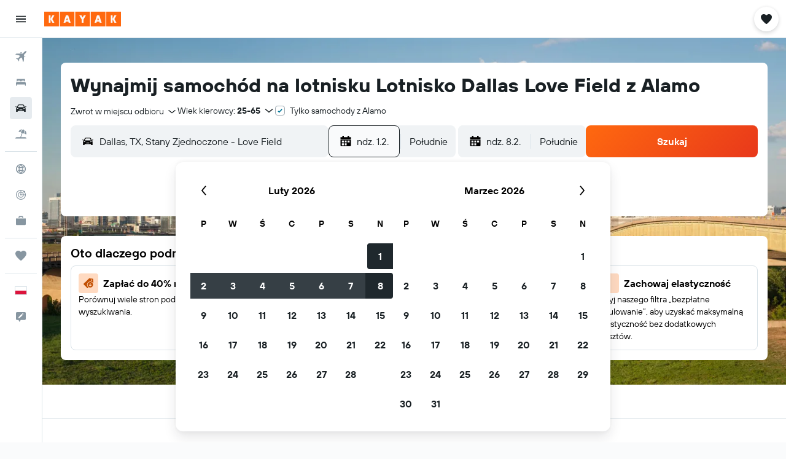

--- FILE ---
content_type: text/html;charset=UTF-8
request_url: https://www.kayak.pl/Alamo-Wypozyczalnie-Samochodow-Dallas.DAL.AALAMO.cla.ksp
body_size: 84811
content:
<!DOCTYPE html>
<html lang='pl-pl' dir='ltr'>
<head>
<meta name="r9-version" content="R801c"/><meta name="r9-built" content="20260121.113800"/><meta name="r9-rendered" content="Thu, 22 Jan 2026 06:32:38 GMT"/><meta name="r9-build-number" content="14"/><link rel="stylesheet" href="https://content.r9cdn.net/res/combined.css?v=a5bef9dcb55a6573c2ccba765257aeba8201df26&amp;cluster=4"/><link rel="stylesheet" href="https://content.r9cdn.net/res/combined.css?v=f89566dcd43e0df38182b13344fb022ff50b66b4&amp;cluster=4"/><meta name="viewport" content="width=device-width, initial-scale=1, minimum-scale=1"/><meta name="format-detection" content="telephone=no"/><link rel="icon" href="/favicon.ico" sizes="any"/><link rel="icon" href="/icon.svg" type="image/svg+xml"/><title>Wynajem samochodów z wypożyczalni Alamo na lotnisku Lotnisko Dallas Love Field - KAYAK</title><meta name="description" content="Znajdź najlepsze ceny wynajmu samochodów z Alamo na lotnisku Lotnisko Dallas Love Field. Zobacz też wszystkie (32) opinie o Alamo na lotnisku Lotnisko Dallas Love Field. Już teraz z KAYAK wyszukaj najlepsze oferty na wynajem samochodów."/><link rel="preconnect" href="apis.google.com"/><link rel="dns-prefetch" href="apis.google.com"/><link rel="preconnect" href="www.googletagmanager.com"/><link rel="dns-prefetch" href="www.googletagmanager.com"/><link rel="preconnect" href="www.google-analytics.com"/><link rel="dns-prefetch" href="www.google-analytics.com"/><meta name="insight-app-sec-validation" content="af188ca0-1818-47ab-bc00-80a6b93a47d0"/><script type="text/javascript">
var safari13PlusRegex = /Macintosh;.*?Version\/(1[3-9]|[2-9][0-9]+)(\.[0-9]+)* Safari/;
if (
window &&
window.navigator &&
window.navigator.userAgent &&
window.navigator.userAgent.indexOf('Safari') > -1 &&
window.navigator.userAgent.indexOf('Chrome') === -1 &&
safari13PlusRegex.test(window.navigator.userAgent)
) {
if (
'ontouchstart' in window &&
(!('cookieEnabled' in window.navigator) || window.navigator.cookieEnabled)
) {
if (
decodeURIComponent(document.cookie).indexOf('pmov=') < 0 &&
decodeURIComponent(document.cookie).indexOf('oo.tweb=') < 0
) {
var d = new Date();
d.setTime(d.getTime() + 90 * 24 * 60 * 60 * 1000);
document.cookie = 'pmov=tb;path=/;expires=' + d.toUTCString();
}
}
}
</script><meta name="kayak_page" content="car,static-agency-location,airport"/><meta name="seop" content="DAL-ALAMO"/><meta name="seo-cache" content="true"/><meta name="kayak_seo_splitxp" content="seo-kayak-cars-deals-redesign=control-group"/><script type="text/javascript">
var DynamicContextPromise = (function (handler) {
this.status = 0;
this.value = undefined;
this.thenCallbacks = [];
this.catchCallbacks = [];
this.then = function(fn) {
if (this.status === 0) {
this.thenCallbacks.push(fn);
}
if (this.status === 1) {
fn(this.value);
}
return this;
}.bind(this);
this.catch = function(fn) {
if (this.status === 0) {
this.catchCallbacks.push(fn);
}
if (this.status === 2) {
fn(this.value);
}
return this;
}.bind(this);
var resolve = function(value) {
if (this.status === 0) {
this.status = 1;
this.value = value;
this.thenCallbacks.forEach(function(fn) {
fn(value)
});
}
}.bind(this);
var reject = function(value) {
if (this.status === 0) {
this.status = 2;
this.value = value;
this.catchCallbacks.forEach(function(fn) {
fn(value)
});
}
}.bind(this);
try {
handler(resolve, reject);
} catch (err) {
reject(err);
}
return {
then: this.then,
catch: this.catch,
};
}).bind({})
var ie = (function () {
var undef,
v = 3,
div = document.createElement('div'),
all = div.getElementsByTagName('i');
while (div.innerHTML = '<!--[if gt IE ' + (++v) + ']><i></i><![endif]-->', all[0]);
return v > 4 ? v : undef;
}());
var xhr = ie <= 9 ? new XDomainRequest() : new XMLHttpRequest();
var trackingQueryParams = "";
var getOnlyValidParams = function(paramsList, reservedParamsList) {
var finalParamsList = [];
for (var i = 0; i < paramsList.length; i++) {
if (reservedParamsList.indexOf(paramsList[i].split('=')[0]) == -1) {
finalParamsList.push(paramsList[i]);
}
}
return finalParamsList;
}
var removeUnnecessaryQueryStringChars = function(paramsString) {
if (paramsString.charAt(0) === '?') {
return paramsString.substr(1);
}
return paramsString;
}
var reservedParamsList = ['vertical', 'pageId', 'subPageId', 'originalReferrer', 'seoPlacementId', 'seoLanguage', 'seoCountry', 'tags'];
var paramsString = window.location && window.location.search;
if (paramsString) {
paramsString = removeUnnecessaryQueryStringChars(paramsString);
var finalParamsList = getOnlyValidParams(paramsString.split('&'), reservedParamsList)
trackingQueryParams = finalParamsList.length > 0 ? "&" + finalParamsList.join("&") + "&seo=true" : "";
}
var trackingUrl = '/s/run/fpc/context' +
'?vertical=car' +
'&pageId=static-agency-location' +
'&subPageId=airport' +
'&originalReferrer=' + encodeURIComponent(document.referrer) +
'&seoPlacementId=' + encodeURIComponent('DAL-ALAMO') +
'&tags=' + encodeURIComponent('') +
'&origin=' + encodeURIComponent('') +
'&destination=' + encodeURIComponent('') +
'&isSeoPage=' + encodeURIComponent('true') +
'&domain=' + encodeURIComponent(window.location.host) +
trackingQueryParams;
xhr.open('GET', trackingUrl, true);
xhr.responseType = 'json';
window.R9 = window.R9 || {};
window.R9.unhiddenElements = [];
window.R9.dynamicContextPromise = new DynamicContextPromise(function(resolve, reject) {
xhr.onload = function () {
if (xhr.readyState === xhr.DONE && xhr.status === 200) {
window.R9 = window.R9 || {};
window.R9.globals = window.R9.globals || {};
resolve(xhr.response);
if (xhr.response['formToken']) {
R9.globals.formtoken = xhr.response['formToken'];
}
if (xhr.response['jsonPlacementEnabled'] && xhr.response['jsonGlobalPlacementEnabled']) {
if (xhr.response['placement']) {
R9.globals.placement = xhr.response['placement'];
}
if (xhr.response['affiliate']) {
R9.globals.affiliate = xhr.response['affiliate'];
}
}
if (xhr.response['dsaRemovableFields']) {
var dsaRemovableParamsList = xhr.response['dsaRemovableFields'];
var query = window.location.search.slice(1) || "";
var params = query.split('&');
var needRemoveParams = false;
for (var i = 0; i < dsaRemovableParamsList.length; i++) {
if (query.indexOf(dsaRemovableParamsList[i] + '=') != -1) {
needRemoveParams = true;
break;
}
}
if (needRemoveParams) {
var path = window.location.pathname;
var finalQuery = [];
for (var i = 0; i < params.length; i++) {
if (dsaRemovableParamsList.indexOf(params[i].split('=')[0]) == -1) {
finalQuery.push(params[i]);
}
}
if (window.history.replaceState) {
window.history.replaceState({}, document.title, path + (finalQuery.length > 0 ? '?' + finalQuery.join('&') : ''));
}
}
if(xhr.response['cachedCookieConsentEnabled']) {
var unhideElement = (elementId) => {
var elementToUnhide = document.querySelector(elementId);
if (elementToUnhide) {
window.R9.unhiddenElements = window.R9.unhiddenElements || [];
window.R9.unhiddenElements.push(elementId.replace('#', ''));
elementToUnhide.removeAttribute('hidden');
elementToUnhide.dispatchEvent(new Event('initialStaticHideRemove'));
}
}
var unhideCookieConsent = () => {
if (xhr.response['showSharedIabTcfDialog']) {
unhideElement('#iab-tcf-dialog');
}
if (xhr.response['showDataTransferDisclaimerDialog']) {
unhideElement('#shared-data-transfer-disclaimer-dialog');
}
if (xhr.response['showTwoPartyConsentDialog']) {
unhideElement('#shared-two-part-consent-dialog');
}
}
if (document.readyState === "loading") {
document.addEventListener("DOMContentLoaded", unhideCookieConsent);
} else {
unhideCookieConsent();
}
}
}
} else {
reject(xhr.response);
}
};
})
xhr.send('');
</script><link rel="canonical" href="https://www.kayak.pl/Alamo-Wypozyczalnie-Samochodow-Dallas.DAL.AALAMO.cla.ksp"/><link rel="alternate" hrefLang="en-AU" href="https://www.kayak.com.au/Alamo-Car-hire-Dallas.DAL.AALAMO.cla.ksp"/><link rel="alternate" hrefLang="pt-BR" href="https://www.kayak.com.br/Alamo-Aluguel-de-carros-Dallas.DAL.AALAMO.cla.ksp"/><link rel="alternate" hrefLang="es-ES" href="https://www.kayak.es/Alamo-Coches-de-alquiler-Dallas.DAL.AALAMO.cla.ksp"/><link rel="alternate" hrefLang="fr-FR" href="https://www.kayak.fr/Alamo-Locations-de-voiture-Dallas.DAL.AALAMO.cla.ksp"/><link rel="alternate" hrefLang="en-GB" href="https://www.kayak.co.uk/Alamo-Car-hire-Dallas.DAL.AALAMO.cla.ksp"/><link rel="alternate" hrefLang="it-IT" href="https://www.kayak.it/Alamo-Auto-a-noleggio-Dallas.DAL.AALAMO.cla.ksp"/><link rel="alternate" hrefLang="es-MX" href="https://www.kayak.com.mx/Alamo-Alquiler-de-autos-Dallas.DAL.AALAMO.cla.ksp"/><link rel="alternate" hrefLang="pl-PL" href="https://www.kayak.pl/Alamo-Wypozyczalnie-Samochodow-Dallas.DAL.AALAMO.cla.ksp"/><link rel="alternate" hrefLang="en-US" href="https://www.kayak.com/Alamo-Car-Rentals-Dallas.DAL.AALAMO.cla.ksp"/><meta name="msvalidate.01" content="F474AA342B64B17CDE53F5C5D4C07C7A"/><meta property="og:image" content="https://content.r9cdn.net/rimg/dimg/42/a4/afabc0a5-city-16406-15b15b5a098.jpg?width=1200&amp;height=630&amp;crop=false"/><meta property="og:image:width" content="1200"/><meta property="og:image:height" content="630"/><meta property="og:title" content="Wynajem samochodów z wypożyczalni Alamo na lotnisku Lotnisko Dallas Love Field - KAYAK"/><meta property="og:type" content="website"/><meta property="og:description" content="Znajdź najlepsze ceny wynajmu samochodów z Alamo na lotnisku Lotnisko Dallas Love Field. Zobacz też wszystkie (32) opinie o Alamo na lotnisku Lotnisko Dallas Love Field. Już teraz z KAYAK wyszukaj najlepsze oferty na wynajem samochodów."/><meta property="og:url" content="https://www.kayak.pl/Alamo-Wypozyczalnie-Samochodow-Dallas.DAL.AALAMO.cla.ksp"/><meta property="og:site_name" content="KAYAK"/><meta property="fb:pages" content="90811893045"/><meta property="twitter:title" content="Wynajem samochodów z wypożyczalni Alamo na lotnisku Lotnisko Dallas Love Field - KAYAK"/><meta name="twitter:description" content="Znajdź najlepsze ceny wynajmu samochodów z Alamo na lotnisku Lotnisko Dallas Love Field. Zobacz też wszystkie (32) opinie o Alamo na lotnisku Lotnisko Dallas Love Field. Już teraz z KAYAK wyszukaj najlepsze oferty na wynajem samochodów."/><meta name="twitter:image:src" content="https://content.r9cdn.net/rimg/dimg/42/a4/afabc0a5-city-16406-15b15b5a098.jpg?width=440&amp;height=220&amp;crop=false"/><meta name="twitter:card" content="summary_large_image"/><meta name="twitter:site" content="@KAYAK"/><meta name="twitter:creator" content="@KAYAK"/><meta name="robots" content="index,follow"/><link rel="apple-touch-icon" href="/apple-touch-icon.png"/><link rel="apple-touch-icon" sizes="60x60" href="/apple-touch-icon-60x60.png"/><link rel="apple-touch-icon" sizes="76x76" href="/apple-touch-icon-76x76.png"/><link rel="apple-touch-icon" sizes="120x120" href="/apple-touch-icon-120x120.png"/><link rel="apple-touch-icon" sizes="152x152" href="/apple-touch-icon-152x152.png"/><link rel="apple-touch-icon" sizes="167x167" href="/apple-touch-icon-167x167.png"/><link rel="apple-touch-icon" sizes="180x180" href="/apple-touch-icon-180x180.png"/><script type="application/ld+json">{"@context":"https://schema.org","@type":"Website","name":"KAYAK","url":"https://www.kayak.pl"}</script><script type="application/ld+json">{"@context":"http://schema.org","@type":"Organization","name":"KAYAK","url":"https://www.kayak.pl/Alamo-Wypozyczalnie-Samochodow-Dallas.DAL.AALAMO.cla.ksp"}</script><script type="application/ld+json">{"@context":"http://schema.org","@type":"FAQPage","mainEntity":[{"@type":"Question","name":"Jakie samochody są najczęściej wypożyczane w Alamo na lotnisku Lotnisko Dallas Love Field?","acceptedAnswer":{"@type":"Answer","text":"Samochody klasy Średni samochód (Nissan Rogue lub podobne) to najczęściej wynajmowany typ pojazdów z wypożyczalni Alamo na lotnisku Lotnisko Dallas Love Field."}},{"@type":"Question","name":"Gdzie mogę znaleźć wypożyczalnię samochodów Alamo na lotnisku Lotnisko Dallas Love Field?","acceptedAnswer":{"@type":"Answer","text":"7366 Cedar Springs Rd – to znajdująca się najbliżej lotniska Lotnisko Dallas Love Field wypożyczalnia samochodów Alamo. Numer telefonu wypożyczalni to: +1 833 635 0435."}},{"@type":"Question","name":"Czy Alamo oferuje dowóz lub odbiór z lotniska Lotnisko Dallas Love Field (DAL)?","acceptedAnswer":{"@type":"Answer","text":"Tak"}}]}</script><script type="application/ld+json">{"@context":"http://schema.org","@type":"BreadcrumbList","itemListElement":[{"@type":"ListItem","position":"1","item":{"@id":"/","name":"KAYAK.pl"}},{"@type":"ListItem","position":"2","item":{"@id":"/cars","name":"Samochody"}},{"@type":"ListItem","position":"3","item":{"@id":"/Stany-Zjednoczone-Wypozyczalnie-Samochodow.253.crc.html","name":"Wynajem samochodów w Stanach Zjednoczonych"}},{"@type":"ListItem","position":"4","item":{"@id":"/Teksas-Stany-Zjednoczone-Wypozyczalnie-Samochodow.161.crr.html","name":"Wynajem samochodów Teksas"}},{"@type":"ListItem","position":"5","item":{"@id":"/Tani-Wynajem-Samochodow-Dallas.16406.cars.ksp","name":"Wynajem samochodów w Dallas"}},{"@type":"ListItem","position":"6","item":{"@id":"/Alamo-Wypozyczalnie-Samochodow-Dallas.AALAMO.16406.cl.ksp","name":"Wynajem samochodów w Dallas – Alamo"}},{"@type":"ListItem","position":"7","item":{"@id":"","name":"Wynajem samochodów z Alamo na lotnisku Lotnisko Dallas Love Field"}}]}</script><script type="application/ld+json">{"@context":"http://schema.org","@type":"AutoRental","name":"Alamo","image":"https://content.r9cdn.net/rimg/provider-logos/cars/h/alamo.png?crop=false&width=120&height=60&fallback=default1.png&_v=9b69fc4d85a86436b9a4bbe5320887b4","aggregateRating":{"@type":"AggregateRating","ratingCount":"32","ratingValue":"88","bestRating":"100"},"parentOrganization":{"@type":"Organization","name":"Alamo"}}</script>
</head>
<body class='bd-default bd-kyk react react-st pl_PL '><div id='root'><div class="c--AO"><nav class="mZv3" aria-label="Szybkie łącza klawiatury"><a href="#main">Przejdź do głównej treści</a></nav><div data-testid="page-top-anchor" aria-live="polite" aria-atomic="true" tabindex="-1" style="position:absolute;width:1px;height:1px;margin:-1px;padding:0;overflow:hidden;clip-path:inset(50%);white-space:nowrap;border:0"></div><header class="mc6t mc6t-mod-sticky-always" style="height:62px;top:0px"><div class="mc6t-wrapper"><div><div class="mc6t-banner mc6t-mod-sticky-non-mobile"></div></div><div class="mc6t-main-content mc6t-mod-bordered" style="height:62px"><div class="common-layout-react-HeaderV2 V_0p V_0p-mod-branded V_0p-mod-side-nav-ux-v2"><div class="wRhj wRhj-mod-justify-start wRhj-mod-grow"><div class="mc6t-nav-button mc6t-mod-hide-empty"><div role="button" tabindex="0" class="ZGw- ZGw--mod-size-medium ZGw--mod-variant-default" aria-label="Otwórz główne menu"><svg viewBox="0 0 200 200" width="20" height="20" xmlns="http://www.w3.org/2000/svg" role="presentation"><path d="M20 153.333h160v-17.778H20v17.778zm0-44.444h160V91.111H20v17.778zm0-62.222v17.778h160V46.667H20z"/></svg></div></div><div class="mc6t-logo mc6t-mod-hide-empty"><div class="gPDR gPDR-mod-focus-keyboard gPDR-kayak gPDR-non-compact gPDR-main-logo-mobile gPDR-mod-reduced-size"><a class="gPDR-main-logo-link" href="/" itemProp="https://schema.org/logo" aria-label="Przejdź na stronę główną kayak"><div class="gPDR-main-logo" style="animation-duration:2000ms"><span style="transform:translate3d(0,0,0);vertical-align:middle;-webkit-font-smoothing:antialiased;-moz-osx-font-smoothing:grayscale;width:auto;height:auto" class="gPDR-logo-image"><svg width="100%" height="100%" viewBox="0 0 125 24" fill="none" xmlns="http://www.w3.org/2000/svg" role="presentation" style="width:inherit;height:inherit;line-height:inherit;color:inherit"><path fill-rule="evenodd" clip-rule="evenodd" d="M0 24h23.936V0H0v24zm25.266 0h23.936V0H25.266v24zm49.202 0H50.532V0h23.936v24zm1.33 0h23.936V0H75.798v24zM125 24h-23.936V0H125v24z" fill="#FF690F"/><path fill-rule="evenodd" clip-rule="evenodd" d="M10.287 11.549V6H7.38v12h2.907v-5.548L13.348 18h3.208l-3.33-6 3.33-6h-3.208l-3.061 5.549zm24.785 4.724L34.552 18h-3.104l3.947-12h3.696l3.93 12h-3.194l-.52-1.727h-4.235zm2.117-6.837l-1.4 4.48h2.8l-1.4-4.48zM63.98 18h-2.906v-5.29L57.144 6h3.463l1.938 3.688L64.447 6h3.409l-3.876 6.71V18zm21.624-1.727L85.084 18h-3.105l3.948-12h3.696l3.93 12h-3.194l-.52-1.727h-4.235zm2.117-6.837l-1.4 4.48h2.8l-1.4-4.48zm23.63 2.113V6h-2.907v12h2.907v-5.548L114.412 18h3.208l-3.33-6 3.33-6h-3.208l-3.061 5.549z" fill="#FAFAFC"/> </svg></span></div></a></div></div></div><div class="wRhj wRhj-mod-width-full-mobile wRhj-mod-justify-center wRhj-mod-allow-shrink"><div class="V_0p-search-display-wrapper"></div></div><div class="wRhj wRhj-mod-justify-end wRhj-mod-grow"><div><div class="common-layout-react-HeaderAccountWrapper theme-light account--collapsible account--not-branded"><div class="ui-layout-header-HeaderTripsItem"><div class="trips-drawer-wrapper theme-light"><div><div role="button" tabindex="0" class="ZGw- ZGw--mod-size-medium ZGw--mod-variant-round" aria-label="Otwórz zapisane oferty"><div class="c_EZE"><svg viewBox="0 0 200 200" width="1.25em" height="1.25em" xmlns="http://www.w3.org/2000/svg" class="" role="presentation" aria-hidden="true"><path d="M176.54 34.58c-8.61-8.83-20.13-13.99-32.29-14.53c-21.53-.97-36.06 12.06-43.92 22.17c-7.86-10.12-22.39-23.14-43.92-22.17c-12.27.54-23.68 5.7-32.29 14.53c-8.72 8.93-13.45 20.56-13.45 32.83c0 19.27 10.98 41.01 32.51 64.58c17.11 18.73 32.29 33.15 46.28 44.24c3.23 2.48 7.1 3.77 10.87 3.77s7.64-1.29 10.87-3.77c14.1-11.09 29.17-25.51 46.28-44.24c21.53-23.57 32.51-45.32 32.51-64.58c0-12.27-4.74-23.9-13.46-32.83z"/></svg></div></div></div></div></div></div></div></div><div class="c5ab7 c5ab7-mod-absolute c5ab7-collapsed c5ab7-mod-variant-accordion" style="top:62px"><div tabindex="-1" class="pRB0 pRB0-collapsed pRB0-mod-variant-accordion pRB0-mod-position-sticky" style="top:62px;height:calc(100vh - 62px)"><div><div class="pRB0-nav-items"><nav class="HtHs" aria-label="Szukaj"><ul class="HtHs-nav-list"><li><a href="/loty/Polska-PL0/Dallas-Love-Field-DAL" aria-label="Szukaj lotów " class="dJtn dJtn-collapsed dJtn-mod-variant-accordion" aria-current="false"><svg viewBox="0 0 200 200" width="1.25em" height="1.25em" xmlns="http://www.w3.org/2000/svg" class="ncEv ncEv-rtl-aware dJtn-menu-item-icon" role="presentation" aria-hidden="true"><path d="M178.081 41.973c-2.681 2.663-16.065 17.416-28.956 30.221c0 107.916 3.558 99.815-14.555 117.807l-14.358-60.402l-14.67-14.572c-38.873 38.606-33.015 8.711-33.015 45.669c.037 8.071-3.373 13.38-8.263 18.237L50.66 148.39l-30.751-13.513c10.094-10.017 15.609-8.207 39.488-8.207c8.127-16.666 18.173-23.81 26.033-31.62L70.79 80.509L10 66.269c17.153-17.039 6.638-13.895 118.396-13.895c12.96-12.873 26.882-27.703 29.574-30.377c7.745-7.692 28.017-14.357 31.205-11.191c3.187 3.166-3.349 23.474-11.094 31.167zm-13.674 42.469l-8.099 8.027v23.58c17.508-17.55 21.963-17.767 8.099-31.607zm-48.125-47.923c-13.678-13.652-12.642-10.828-32.152 8.57h23.625l8.527-8.57z"/></svg><div class="dJtn-menu-item-title">Loty</div></a></li><li><a href="/Hotele-Dallas.16406.hotel.ksp" aria-label="Szukaj noclegów " class="dJtn dJtn-collapsed dJtn-mod-variant-accordion" aria-current="false"><svg viewBox="0 0 200 200" width="1.25em" height="1.25em" xmlns="http://www.w3.org/2000/svg" class="ncEv dJtn-menu-item-icon" role="presentation" aria-hidden="true"><path d="M166.666 44.998v40.438h-6.078c-2.927-7.642-10.155-13.048-18.607-13.048H123.68c-8.452 0-15.68 5.406-18.607 13.048H94.927C92 77.794 84.772 72.388 76.32 72.388H58.019c-8.452 0-15.68 5.406-18.607 13.048H33.33V44.998h133.336zM180 113.749c0-10.387-7.445-18.982-17.131-20.414H37.131C27.44 94.767 20 103.362 20 113.749v41.253h13.33v-20.627h133.336v20.627H180v-41.253z"/></svg><div class="dJtn-menu-item-title">Hotele</div></a></li><li><a href="/cars" aria-label="Szukaj samochodów " class="dJtn dJtn-active dJtn-collapsed dJtn-mod-variant-accordion" aria-current="page"><svg viewBox="0 0 200 200" width="1.25em" height="1.25em" xmlns="http://www.w3.org/2000/svg" class="ncEv dJtn-menu-item-icon" role="presentation" aria-hidden="true"><path d="M22.613 84.516C15.647 84.516 10 78.883 10 71.935h12.613c6.966 0 12.613 5.632 12.613 12.581H22.613zm154.774-12.581c-6.966 0-12.613 5.632-12.613 12.581h12.613c6.966 0 12.613-5.633 12.613-12.581h-12.613zm-14.97 13.387c17.991 23.752 15.201 5.722 15.201 74.678h-25.226v-15.484H46.638V160H22.382c0-61.366-3.522-57.158 15.26-75.027C52.259 31.161 56.599 40 127.818 40c25.287 0 29.864 27.733 34.599 45.322zM51.402 84.63h97.104c-10.46-38.739-5.871-32.049-76.037-32.049c-14.277 0-17.559 19.369-21.067 32.049zm9.619 26.983c0-6.948-5.647-12.581-12.613-12.581H35.796c0 6.948 5.647 12.581 12.613 12.581h12.612zm60.705 11.613H78.169a4.374 4.374 0 0 0-4.132 5.791c1.318 4.014 1.759 2.919 47.794 2.919c5.718-.001 5.891-8.71-.105-8.71zm42.479-24.194h-12.574c-6.944 0-12.613 5.655-12.613 12.581h12.574c6.944 0 12.613-5.654 12.613-12.581z"/></svg><div class="dJtn-menu-item-title">Samochody</div></a></li><li><a href="#" class="eHiZ-mod-underline-none dJtn dJtn-collapsed dJtn-mod-variant-accordion" aria-label="Szukaj ofert lot+hotel " aria-current="false"><svg viewBox="0 0 200 200" width="1.25em" height="1.25em" xmlns="http://www.w3.org/2000/svg" class="ncEv dJtn-menu-item-icon" role="presentation" aria-hidden="true"><path d="M157.952 96.997c6.587-23.706 7.897-44.46 4.27-58.735c21.469 15.807 32.083 43.166 26.147 69.806l-30.417-11.071zm-33.65-71.949C98.32 24.07 73.444 38.069 61.141 61.761l29.201 10.628c10.043-22.067 22.168-38.629 33.96-47.341zM167.5 152.5h-64.222l24.267-66.571l22.224 8.089c7.814-28.622 6.856-50.857 1.101-61.029c-3.617-3.015-3.281-3.53-11.699-5.766c-11.068 2.509-27.356 19.292-40.644 48.145l17.85 6.497l-25.75 70.635H32.5C20.074 152.5 10 162.574 10 175h180c0-12.426-10.074-22.5-22.5-22.5z"/></svg><div class="dJtn-menu-item-title">Lot+Hotel</div></a></li></ul></nav></div><div class="pRB0-line"></div><div class="pRB0-nav-items"><nav class="HtHs" aria-label="Planowanie podróży"><ul class="HtHs-nav-list"><li><a href="#" class="eHiZ-mod-underline-none dJtn dJtn-collapsed dJtn-mod-variant-accordion" aria-label="Przejdź do Explore " aria-current="false"><svg viewBox="0 0 200 200" width="1.25em" height="1.25em" xmlns="http://www.w3.org/2000/svg" class="ncEv dJtn-menu-item-icon" role="presentation" aria-hidden="true"><path d="M169.88 138.9h0a79.85 79.85 0 00-3.83-84c-.1-.15-.22-.29-.33-.44a79.91 79.91 0 00-131.3-.2c-.15.22-.33.43-.48.65c-1.37 2-2.63 4.07-3.82 6.2h0a79.85 79.85 0 003.83 84c.1.15.22.29.33.44a79.91 79.91 0 00131.3.2c.15-.22.33-.43.48-.65c1.37-2 2.63-4.1 3.82-6.2zM100 114.55a110.59 110.59 0 00-20.32 2a93.19 93.19 0 01-.05-33a111 111 0 0020.37 2a110.17 110.17 0 0020.37-2a96.15 96.15 0 011.45 16.45a98.18 98.18 0 01-1.5 16.52a111.13 111.13 0 00-20.32-1.97zm16.78 16.12a97.25 97.25 0 01-16.78 31a97.09 97.09 0 01-16.78-31a95.82 95.82 0 0116.78-1.58a98.8 98.8 0 0116.78 1.58zM83.17 69.32a101.72 101.72 0 0116.83-31a101.79 101.79 0 0116.83 31A95.33 95.33 0 01100 70.91a98.56 98.56 0 01-16.83-1.59zm51.35 10.6a115.45 115.45 0 0023.28-10.56a65.2 65.2 0 010 61.27a113 113 0 00-23.38-10.54a113.12 113.12 0 001.94-20.09a111.07 111.07 0 00-1.84-20.08zm15-22.59A100.53 100.53 0 01131 65.78a115.69 115.69 0 00-14.12-28.95a65.42 65.42 0 0132.64 20.5zm-66.39-20.5a115.75 115.75 0 00-14.08 28.85a98.56 98.56 0 01-18.56-8.37a65.51 65.51 0 0132.64-20.48zM65.49 79.88a107.94 107.94 0 00.07 40.17a115.19 115.19 0 00-23.36 10.59a65.2 65.2 0 010-61.27a113 113 0 0023.29 10.51zm-15 62.79a100.14 100.14 0 0118.61-8.47a112.19 112.19 0 0014 29a65.4 65.4 0 01-32.62-20.53zm66.46 20.48a112.49 112.49 0 0013.94-28.85a98.23 98.23 0 0118.63 8.39a65.45 65.45 0 01-32.58 20.46z"/></svg><div class="dJtn-menu-item-title">Explore</div></a></li><li><a href="#" class="eHiZ-mod-underline-none dJtn dJtn-collapsed dJtn-mod-variant-accordion" aria-label="Śledź lot " aria-current="false"><svg viewBox="0 0 200 200" width="1.25em" height="1.25em" xmlns="http://www.w3.org/2000/svg" class="ncEv dJtn-menu-item-icon" role="presentation" aria-hidden="true"><path d="M168.281 58.293c6.845-11.994-5.4-26.252-18.407-20.847C98.458-3.603 20 32.035 20 100c0 44.183 35.817 80 80 80c62.669 0 100.636-68.852 68.281-121.707zm-63.17-27.232a68.554 68.554 0 0 1 37.055 14.07c-4.703 11.218 5.608 23.149 17.509 19.833a68.481 68.481 0 0 1 9.264 29.925h-21.63c-2.285-22.237-19.961-39.913-42.199-42.199V31.061zm0 32.809c16.099 2.175 28.844 14.92 31.019 31.019h-25.588a11.472 11.472 0 0 0-5.431-5.431V63.87zm5.241 41.004h25.588c-2.498 18.488-18.934 32.552-38.383 31.265c-43.199-2.859-45.502-66.262-2.432-72.08v25.588a11.44 11.44 0 0 0-6.384 12.184c1.723 10.959 16.792 13.189 21.611 3.043zm-12.759 63.959c-35.94-1.236-65.19-30.486-66.426-66.426c-1.29-37.5 27.4-68.589 63.958-71.157v21.63c-24.355 2.503-43.239 23.467-42.424 48.667c.801 24.759 20.992 44.951 45.751 45.751c25.199.815 46.164-18.068 48.667-42.424h21.63c-2.567 36.559-33.656 65.248-71.156 63.959z"/></svg><div class="dJtn-menu-item-title">Status lotu</div></a></li><li><a href="#" class="eHiZ-mod-underline-none dJtn dJtn-collapsed dJtn-mod-variant-accordion" aria-label="KAYAK for Business NOWOŚĆ" aria-current="false"><svg viewBox="0 0 200 200" width="1.25em" height="1.25em" xmlns="http://www.w3.org/2000/svg" class="ncEv dJtn-menu-item-icon" role="presentation" aria-hidden="true"><path d="M78.182 42h43.636v14.5h14.546V41.855c0-7.924-6.451-14.355-14.407-14.355H78.044c-7.956 0-14.407 6.431-14.407 14.355V56.5h14.546V42zM20 63.75V158c0 8.004 6.516 14.5 14.545 14.5h130.909c8.029 0 14.545-6.496 14.545-14.5V63.75H20z"/></svg><div class="dJtn-menu-item-title">KAYAK Business</div><span class="dJtn-flag-text">NOWOŚĆ</span></a></li></ul></nav></div><div class="pRB0-line"></div><div class="pRB0-nav-items"><div><a href="#" class="eHiZ-mod-underline-none dJtn dJtn-collapsed dJtn-mod-variant-accordion" aria-label="Trips " aria-current="false"><svg viewBox="0 0 200 200" width="1.25em" height="1.25em" xmlns="http://www.w3.org/2000/svg" class="ncEv dJtn-menu-item-icon" role="presentation" aria-hidden="true"><path d="M176.54 34.58c-8.61-8.83-20.13-13.99-32.29-14.53c-21.53-.97-36.06 12.06-43.92 22.17c-7.86-10.12-22.39-23.14-43.92-22.17c-12.27.54-23.68 5.7-32.29 14.53c-8.72 8.93-13.45 20.56-13.45 32.83c0 19.27 10.98 41.01 32.51 64.58c17.11 18.73 32.29 33.15 46.28 44.24c3.23 2.48 7.1 3.77 10.87 3.77s7.64-1.29 10.87-3.77c14.1-11.09 29.17-25.51 46.28-44.24c21.53-23.57 32.51-45.32 32.51-64.58c0-12.27-4.74-23.9-13.46-32.83z"/></svg><div class="dJtn-menu-item-title">Trips</div></a></div></div><div class="pRB0-line"></div><div class="pRB0-nav-items"><div role="button" tabindex="0" aria-label="Wybierz język " class="dJtn dJtn-collapsed dJtn-mod-variant-accordion"><div class="dJtn-menu-item-icon"><div class="IXOM IXOM-mod-size-xsmall"><span class="IXOM-flag-container IXOM-pl IXOM-mod-bordered"><img class="DU4n DU4n-hidden" alt="Polska (Polski)" width="18" height="12"/></span></div></div><div class="dJtn-menu-item-title">Polski</div></div></div></div><div class="pRB0-navigation-links"><div class="F-Tz"></div></div></div></div><div class="c1yxs-hidden"><div class="c-ulo c-ulo-mod-always-render" aria-modal="true"><div class="c-ulo-viewport"><div tabindex="-1" class="c-ulo-content" style="max-width:640px"><div class="BLL2 BLL2-mod-variant-row BLL2-mod-padding-top-small BLL2-mod-padding-bottom-base BLL2-mod-padding-x-large"><div class="BLL2-main BLL2-mod-close-variant-dismiss BLL2-mod-dialog-variant-bottom-sheet-popup"><span class="BLL2-close BLL2-mod-close-variant-dismiss BLL2-mod-close-orientation-left BLL2-mod-close-button-padding-none"><button role="button" class="Py0r Py0r-mod-full-height-width Py0r-mod-variant-solid Py0r-mod-theme-none Py0r-mod-shape-default Py0r-mod-size-xsmall Py0r-mod-outline-offset" tabindex="0" aria-disabled="false" aria-label="Zamknij"><div class="Py0r-button-container"><div class="Py0r-button-content"><svg viewBox="0 0 200 200" width="20" height="20" xmlns="http://www.w3.org/2000/svg" role="presentation"><path fill-rule="evenodd" clip-rule="evenodd" d="M180 37.918L162.082 20L100 82.208L37.918 20L20 37.918L82.208 100L20 162.082L37.918 180L100 117.792L162.082 180L180 162.082L117.792 100z"/></svg></div></div></button></span><div class="BLL2-content"></div></div><div class="BLL2-bottom-content"><label class="hEI8" id="country-picker-search-label" for="country-picker-search">Szukaj kraju lub języka</label><div role="presentation" tabindex="-1" class="puNl puNl-mod-cursor-inherit puNl-mod-font-size-base puNl-mod-radius-base puNl-mod-corner-radius-all puNl-mod-size-base puNl-mod-spacing-default puNl-mod-state-default puNl-mod-theme-form puNl-mod-validation-state-neutral puNl-mod-validation-style-border"><input class="NhpT NhpT-mod-radius-base NhpT-mod-corner-radius-all NhpT-mod-size-base NhpT-mod-state-default NhpT-mod-theme-form NhpT-mod-validation-state-neutral NhpT-mod-validation-style-border NhpT-mod-hide-native-clear-button" type="search" tabindex="0" aria-controls="country-picker-list" id="country-picker-search" autoComplete="off" placeholder="Szukaj kraju lub języka" value=""/></div></div></div><div class="Qe5W Qe5W-mod-padding-none"><div class="daOL"><ul role="listbox" tabindex="0" id="country-picker-list" class="RHsd RHsd-mod-hide-focus-outline RHsd-mod-display-flex"><li id="es-AR-Argentina (Español)" role="option" class="pe5z" aria-selected="false"><a aria-current="false" class="dG4A" href="https://www.kayak.com.ar/cars" tabindex="-1"><div class="IXOM IXOM-mod-size-xsmall"><span class="IXOM-flag-container IXOM-ar IXOM-mod-bordered"><img class="DU4n DU4n-hidden" alt="Argentina (Español)" width="18" height="12"/></span></div><span class="dG4A-label">Argentina (Español)</span></a></li><li id="en-AU-Australia (English)" role="option" class="pe5z" aria-selected="false"><a aria-current="false" class="dG4A" href="https://www.kayak.com.au/Alamo-Car-hire-Dallas.DAL.AALAMO.cla.ksp" tabindex="-1"><div class="IXOM IXOM-mod-size-xsmall"><span class="IXOM-flag-container IXOM-au IXOM-mod-bordered"><img class="DU4n DU4n-hidden" alt="Australia (English)" width="18" height="12"/></span></div><span class="dG4A-label">Australia (English)</span></a></li><li id="fr-BE-Belgique (Français)" role="option" class="pe5z" aria-selected="false"><a aria-current="false" class="dG4A" href="https://www.be.kayak.com/cars" tabindex="-1"><div class="IXOM IXOM-mod-size-xsmall"><span class="IXOM-flag-container IXOM-be IXOM-mod-bordered"><img class="DU4n DU4n-hidden" alt="Belgique (Français)" width="18" height="12"/></span></div><span class="dG4A-label">Belgique (Français)</span></a></li><li id="nl-BE-België (Nederlands)" role="option" class="pe5z" aria-selected="false"><a aria-current="false" class="dG4A" href="https://www.be.kayak.com/cars" tabindex="-1"><div class="IXOM IXOM-mod-size-xsmall"><span class="IXOM-flag-container IXOM-be IXOM-mod-bordered"><img class="DU4n DU4n-hidden" alt="België (Nederlands)" width="18" height="12"/></span></div><span class="dG4A-label">België (Nederlands)</span></a></li><li id="es-BO-Bolivia (Español)" role="option" class="pe5z" aria-selected="false"><a aria-current="false" class="dG4A" href="https://www.kayak.bo/cars" tabindex="-1"><div class="IXOM IXOM-mod-size-xsmall"><span class="IXOM-flag-container IXOM-bo IXOM-mod-bordered"><img class="DU4n DU4n-hidden" alt="Bolivia (Español)" width="18" height="12"/></span></div><span class="dG4A-label">Bolivia (Español)</span></a></li><li id="pt-BR-Brasil (Português)" role="option" class="pe5z" aria-selected="false"><a aria-current="false" class="dG4A" href="https://www.kayak.com.br/Alamo-Aluguel-de-carros-Dallas.DAL.AALAMO.cla.ksp" tabindex="-1"><div class="IXOM IXOM-mod-size-xsmall"><span class="IXOM-flag-container IXOM-br IXOM-mod-bordered"><img class="DU4n DU4n-hidden" alt="Brasil (Português)" width="18" height="12"/></span></div><span class="dG4A-label">Brasil (Português)</span></a></li><li id="en-CA-Canada (English)" role="option" class="pe5z" aria-selected="false"><a aria-current="false" class="dG4A" href="https://www.ca.kayak.com/cars" tabindex="-1"><div class="IXOM IXOM-mod-size-xsmall"><span class="IXOM-flag-container IXOM-ca IXOM-mod-bordered"><img class="DU4n DU4n-hidden" alt="Canada (English)" width="18" height="12"/></span></div><span class="dG4A-label">Canada (English)</span></a></li><li id="fr-CA-Canada (Français)" role="option" class="pe5z" aria-selected="false"><a aria-current="false" class="dG4A" href="https://www.ca.kayak.com/cars" tabindex="-1"><div class="IXOM IXOM-mod-size-xsmall"><span class="IXOM-flag-container IXOM-ca IXOM-mod-bordered"><img class="DU4n DU4n-hidden" alt="Canada (Français)" width="18" height="12"/></span></div><span class="dG4A-label">Canada (Français)</span></a></li><li id="es-CL-Chile (Español)" role="option" class="pe5z" aria-selected="false"><a aria-current="false" class="dG4A" href="https://www.kayak.cl/cars" tabindex="-1"><div class="IXOM IXOM-mod-size-xsmall"><span class="IXOM-flag-container IXOM-cl IXOM-mod-bordered"><img class="DU4n DU4n-hidden" alt="Chile (Español)" width="18" height="12"/></span></div><span class="dG4A-label">Chile (Español)</span></a></li><li id="es-CO-Colombia (Español)" role="option" class="pe5z" aria-selected="false"><a aria-current="false" class="dG4A" href="https://www.kayak.com.co/cars" tabindex="-1"><div class="IXOM IXOM-mod-size-xsmall"><span class="IXOM-flag-container IXOM-co IXOM-mod-bordered"><img class="DU4n DU4n-hidden" alt="Colombia (Español)" width="18" height="12"/></span></div><span class="dG4A-label">Colombia (Español)</span></a></li><li id="es-CR-Costa Rica (Español)" role="option" class="pe5z" aria-selected="false"><a aria-current="false" class="dG4A" href="https://www.kayak.co.cr/cars" tabindex="-1"><div class="IXOM IXOM-mod-size-xsmall"><span class="IXOM-flag-container IXOM-cr IXOM-mod-bordered"><img class="DU4n DU4n-hidden" alt="Costa Rica (Español)" width="18" height="12"/></span></div><span class="dG4A-label">Costa Rica (Español)</span></a></li><li id="da-DK-Danmark (Dansk)" role="option" class="pe5z" aria-selected="false"><a aria-current="false" class="dG4A" href="https://www.kayak.dk/cars" tabindex="-1"><div class="IXOM IXOM-mod-size-xsmall"><span class="IXOM-flag-container IXOM-dk IXOM-mod-bordered"><img class="DU4n DU4n-hidden" alt="Danmark (Dansk)" width="18" height="12"/></span></div><span class="dG4A-label">Danmark (Dansk)</span></a></li><li id="de-DE-Deutschland (Deutsch)" role="option" class="pe5z" aria-selected="false"><a aria-current="false" class="dG4A" href="https://www.kayak.de/cars" tabindex="-1"><div class="IXOM IXOM-mod-size-xsmall"><span class="IXOM-flag-container IXOM-de IXOM-mod-bordered"><img class="DU4n DU4n-hidden" alt="Deutschland (Deutsch)" width="18" height="12"/></span></div><span class="dG4A-label">Deutschland (Deutsch)</span></a></li><li id="en-DE-Germany (English)" role="option" class="pe5z" aria-selected="false"><a aria-current="false" class="dG4A" href="https://www.kayak.de/cars" tabindex="-1"><div class="IXOM IXOM-mod-size-xsmall"><span class="IXOM-flag-container IXOM-de IXOM-mod-bordered"><img class="DU4n DU4n-hidden" alt="Germany (English)" width="18" height="12"/></span></div><span class="dG4A-label">Germany (English)</span></a></li><li id="es-EC-Ecuador (Español)" role="option" class="pe5z" aria-selected="false"><a aria-current="false" class="dG4A" href="https://www.kayak.com.ec/cars" tabindex="-1"><div class="IXOM IXOM-mod-size-xsmall"><span class="IXOM-flag-container IXOM-ec IXOM-mod-bordered"><img class="DU4n DU4n-hidden" alt="Ecuador (Español)" width="18" height="12"/></span></div><span class="dG4A-label">Ecuador (Español)</span></a></li><li id="es-SV-El Salvador (Español)" role="option" class="pe5z" aria-selected="false"><a aria-current="false" class="dG4A" href="https://www.kayak.com.sv/cars" tabindex="-1"><div class="IXOM IXOM-mod-size-xsmall"><span class="IXOM-flag-container IXOM-sv IXOM-mod-bordered"><img class="DU4n DU4n-hidden" alt="El Salvador (Español)" width="18" height="12"/></span></div><span class="dG4A-label">El Salvador (Español)</span></a></li><li id="es-ES-España (Español)" role="option" class="pe5z" aria-selected="false"><a aria-current="false" class="dG4A" href="https://www.kayak.es/Alamo-Coches-de-alquiler-Dallas.DAL.AALAMO.cla.ksp" tabindex="-1"><div class="IXOM IXOM-mod-size-xsmall"><span class="IXOM-flag-container IXOM-es IXOM-mod-bordered"><img class="DU4n DU4n-hidden" alt="España (Español)" width="18" height="12"/></span></div><span class="dG4A-label">España (Español)</span></a></li><li id="ca-ES-Espanya (Català)" role="option" class="pe5z" aria-selected="false"><a aria-current="false" class="dG4A" href="https://www.kayak.es/Alamo-Coches-de-alquiler-Dallas.DAL.AALAMO.cla.ksp" tabindex="-1"><div class="IXOM IXOM-mod-size-xsmall"><span class="IXOM-flag-container IXOM-es IXOM-mod-bordered"><img class="DU4n DU4n-hidden" alt="Espanya (Català)" width="18" height="12"/></span></div><span class="dG4A-label">Espanya (Català)</span></a></li><li id="fr-FR-France (Français)" role="option" class="pe5z" aria-selected="false"><a aria-current="false" class="dG4A" href="https://www.kayak.fr/Alamo-Locations-de-voiture-Dallas.DAL.AALAMO.cla.ksp" tabindex="-1"><div class="IXOM IXOM-mod-size-xsmall"><span class="IXOM-flag-container IXOM-fr IXOM-mod-bordered"><img class="DU4n DU4n-hidden" alt="France (Français)" width="18" height="12"/></span></div><span class="dG4A-label">France (Français)</span></a></li><li id="el-GR-Ελλάδα (Ελληνική)" role="option" class="pe5z" aria-selected="false"><a aria-current="false" class="dG4A" href="https://www.gr.kayak.com/cars" tabindex="-1"><div class="IXOM IXOM-mod-size-xsmall"><span class="IXOM-flag-container IXOM-gr IXOM-mod-bordered"><img class="DU4n DU4n-hidden" alt="Ελλάδα (Ελληνική)" width="18" height="12"/></span></div><span class="dG4A-label">Ελλάδα (Ελληνική)</span></a></li><li id="es-GT-Guatemala (Español)" role="option" class="pe5z" aria-selected="false"><a aria-current="false" class="dG4A" href="https://www.kayak.com.gt/cars" tabindex="-1"><div class="IXOM IXOM-mod-size-xsmall"><span class="IXOM-flag-container IXOM-gt IXOM-mod-bordered"><img class="DU4n DU4n-hidden" alt="Guatemala (Español)" width="18" height="12"/></span></div><span class="dG4A-label">Guatemala (Español)</span></a></li><li id="es-HN-Honduras (Español)" role="option" class="pe5z" aria-selected="false"><a aria-current="false" class="dG4A" href="https://www.kayak.com.hn/cars" tabindex="-1"><div class="IXOM IXOM-mod-size-xsmall"><span class="IXOM-flag-container IXOM-hn IXOM-mod-bordered"><img class="DU4n DU4n-hidden" alt="Honduras (Español)" width="18" height="12"/></span></div><span class="dG4A-label">Honduras (Español)</span></a></li><li id="en-HK-Hong Kong (English)" role="option" class="pe5z" aria-selected="false"><a aria-current="false" class="dG4A" href="https://www.kayak.com.hk/cars" tabindex="-1"><div class="IXOM IXOM-mod-size-xsmall"><span class="IXOM-flag-container IXOM-hk IXOM-mod-bordered"><img class="DU4n DU4n-hidden" alt="Hong Kong (English)" width="18" height="12"/></span></div><span class="dG4A-label">Hong Kong (English)</span></a></li><li id="zh-HK-香港 (中文)" role="option" class="pe5z" aria-selected="false"><a aria-current="false" class="dG4A" href="https://www.kayak.com.hk/cars" tabindex="-1"><div class="IXOM IXOM-mod-size-xsmall"><span class="IXOM-flag-container IXOM-hk IXOM-mod-bordered"><img class="DU4n DU4n-hidden" alt="香港 (中文)" width="18" height="12"/></span></div><span class="dG4A-label">香港 (中文)</span></a></li><li id="en-IN-India (English)" role="option" class="pe5z" aria-selected="false"><a aria-current="false" class="dG4A" href="https://www.kayak.co.in/cars" tabindex="-1"><div class="IXOM IXOM-mod-size-xsmall"><span class="IXOM-flag-container IXOM-in IXOM-mod-bordered"><img class="DU4n DU4n-hidden" alt="India (English)" width="18" height="12"/></span></div><span class="dG4A-label">India (English)</span></a></li><li id="id-ID-Indonesia (Bahasa Indonesia)" role="option" class="pe5z" aria-selected="false"><a aria-current="false" class="dG4A" href="https://www.kayak.co.id/cars" tabindex="-1"><div class="IXOM IXOM-mod-size-xsmall"><span class="IXOM-flag-container IXOM-id IXOM-mod-bordered"><img class="DU4n DU4n-hidden" alt="Indonesia (Bahasa Indonesia)" width="18" height="12"/></span></div><span class="dG4A-label">Indonesia (Bahasa Indonesia)</span></a></li><li id="en-ID-Indonesia (English)" role="option" class="pe5z" aria-selected="false"><a aria-current="false" class="dG4A" href="https://www.kayak.co.id/cars" tabindex="-1"><div class="IXOM IXOM-mod-size-xsmall"><span class="IXOM-flag-container IXOM-id IXOM-mod-bordered"><img class="DU4n DU4n-hidden" alt="Indonesia (English)" width="18" height="12"/></span></div><span class="dG4A-label">Indonesia (English)</span></a></li><li id="en-IE-Ireland (English)" role="option" class="pe5z" aria-selected="false"><a aria-current="false" class="dG4A" href="https://www.kayak.ie/cars" tabindex="-1"><div class="IXOM IXOM-mod-size-xsmall"><span class="IXOM-flag-container IXOM-ie IXOM-mod-bordered"><img class="DU4n DU4n-hidden" alt="Ireland (English)" width="18" height="12"/></span></div><span class="dG4A-label">Ireland (English)</span></a></li><li id="en-IL-Israel (English)" role="option" class="pe5z" aria-selected="false"><a aria-current="false" class="dG4A" href="https://www.il.kayak.com/cars" tabindex="-1"><div class="IXOM IXOM-mod-size-xsmall"><span class="IXOM-flag-container IXOM-il IXOM-mod-bordered"><img class="DU4n DU4n-hidden" alt="Israel (English)" width="18" height="12"/></span></div><span class="dG4A-label">Israel (English)</span></a></li><li id="he-IL-ישראל (עִבְרִית)" role="option" class="pe5z" aria-selected="false"><a aria-current="false" class="dG4A" href="https://www.il.kayak.com/cars" tabindex="-1"><div class="IXOM IXOM-mod-size-xsmall"><span class="IXOM-flag-container IXOM-il IXOM-mod-bordered"><img class="DU4n DU4n-hidden" alt="ישראל (עִבְרִית)" width="18" height="12"/></span></div><span class="dG4A-label">ישראל (עִבְרִית)</span></a></li><li id="it-IT-Italia (Italiano)" role="option" class="pe5z" aria-selected="false"><a aria-current="false" class="dG4A" href="https://www.kayak.it/Alamo-Auto-a-noleggio-Dallas.DAL.AALAMO.cla.ksp" tabindex="-1"><div class="IXOM IXOM-mod-size-xsmall"><span class="IXOM-flag-container IXOM-it IXOM-mod-bordered"><img class="DU4n DU4n-hidden" alt="Italia (Italiano)" width="18" height="12"/></span></div><span class="dG4A-label">Italia (Italiano)</span></a></li><li id="ja-JP-日本 (日本語)" role="option" class="pe5z" aria-selected="false"><a aria-current="false" class="dG4A" href="https://www.kayak.co.jp/cars" tabindex="-1"><div class="IXOM IXOM-mod-size-xsmall"><span class="IXOM-flag-container IXOM-jp IXOM-mod-bordered"><img class="DU4n DU4n-hidden" alt="日本 (日本語)" width="18" height="12"/></span></div><span class="dG4A-label">日本 (日本語)</span></a></li><li id="en-MY-Malaysia (English)" role="option" class="pe5z" aria-selected="false"><a aria-current="false" class="dG4A" href="https://www.kayak.com.my/cars" tabindex="-1"><div class="IXOM IXOM-mod-size-xsmall"><span class="IXOM-flag-container IXOM-my IXOM-mod-bordered"><img class="DU4n DU4n-hidden" alt="Malaysia (English)" width="18" height="12"/></span></div><span class="dG4A-label">Malaysia (English)</span></a></li><li id="ms-MY-Malaysia (Melayu)" role="option" class="pe5z" aria-selected="false"><a aria-current="false" class="dG4A" href="https://www.kayak.com.my/cars" tabindex="-1"><div class="IXOM IXOM-mod-size-xsmall"><span class="IXOM-flag-container IXOM-my IXOM-mod-bordered"><img class="DU4n DU4n-hidden" alt="Malaysia (Melayu)" width="18" height="12"/></span></div><span class="dG4A-label">Malaysia (Melayu)</span></a></li><li id="es-MX-México (Español)" role="option" class="pe5z" aria-selected="false"><a aria-current="false" class="dG4A" href="https://www.kayak.com.mx/Alamo-Alquiler-de-autos-Dallas.DAL.AALAMO.cla.ksp" tabindex="-1"><div class="IXOM IXOM-mod-size-xsmall"><span class="IXOM-flag-container IXOM-mx IXOM-mod-bordered"><img class="DU4n DU4n-hidden" alt="México (Español)" width="18" height="12"/></span></div><span class="dG4A-label">México (Español)</span></a></li><li id="nl-NL-Nederland (Nederlands)" role="option" class="pe5z" aria-selected="false"><a aria-current="false" class="dG4A" href="https://www.kayak.nl/cars" tabindex="-1"><div class="IXOM IXOM-mod-size-xsmall"><span class="IXOM-flag-container IXOM-nl IXOM-mod-bordered"><img class="DU4n DU4n-hidden" alt="Nederland (Nederlands)" width="18" height="12"/></span></div><span class="dG4A-label">Nederland (Nederlands)</span></a></li><li id="en-NZ-New Zealand (English)" role="option" class="pe5z" aria-selected="false"><a aria-current="false" class="dG4A" href="https://www.nz.kayak.com/cars" tabindex="-1"><div class="IXOM IXOM-mod-size-xsmall"><span class="IXOM-flag-container IXOM-nz IXOM-mod-bordered"><img class="DU4n DU4n-hidden" alt="New Zealand (English)" width="18" height="12"/></span></div><span class="dG4A-label">New Zealand (English)</span></a></li><li id="es-NI-Nicaragua (Español)" role="option" class="pe5z" aria-selected="false"><a aria-current="false" class="dG4A" href="https://www.kayak.com.ni/cars" tabindex="-1"><div class="IXOM IXOM-mod-size-xsmall"><span class="IXOM-flag-container IXOM-ni IXOM-mod-bordered"><img class="DU4n DU4n-hidden" alt="Nicaragua (Español)" width="18" height="12"/></span></div><span class="dG4A-label">Nicaragua (Español)</span></a></li><li id="no-NO-Norge (Norsk)" role="option" class="pe5z" aria-selected="false"><a aria-current="false" class="dG4A" href="https://www.kayak.no/cars" tabindex="-1"><div class="IXOM IXOM-mod-size-xsmall"><span class="IXOM-flag-container IXOM-no IXOM-mod-bordered"><img class="DU4n DU4n-hidden" alt="Norge (Norsk)" width="18" height="12"/></span></div><span class="dG4A-label">Norge (Norsk)</span></a></li><li id="es-PA-Panamá (Español)" role="option" class="pe5z" aria-selected="false"><a aria-current="false" class="dG4A" href="https://www.kayak.com.pa/cars" tabindex="-1"><div class="IXOM IXOM-mod-size-xsmall"><span class="IXOM-flag-container IXOM-pa IXOM-mod-bordered"><img class="DU4n DU4n-hidden" alt="Panamá (Español)" width="18" height="12"/></span></div><span class="dG4A-label">Panamá (Español)</span></a></li><li id="es-PY-Paraguay (Español)" role="option" class="pe5z" aria-selected="false"><a aria-current="false" class="dG4A" href="https://www.kayak.com.py/cars" tabindex="-1"><div class="IXOM IXOM-mod-size-xsmall"><span class="IXOM-flag-container IXOM-py IXOM-mod-bordered"><img class="DU4n DU4n-hidden" alt="Paraguay (Español)" width="18" height="12"/></span></div><span class="dG4A-label">Paraguay (Español)</span></a></li><li id="es-PE-Perú (Español)" role="option" class="pe5z" aria-selected="false"><a aria-current="false" class="dG4A" href="https://www.kayak.com.pe/cars" tabindex="-1"><div class="IXOM IXOM-mod-size-xsmall"><span class="IXOM-flag-container IXOM-pe IXOM-mod-bordered"><img class="DU4n DU4n-hidden" alt="Perú (Español)" width="18" height="12"/></span></div><span class="dG4A-label">Perú (Español)</span></a></li><li id="en-PH-Philippines (English)" role="option" class="pe5z" aria-selected="false"><a aria-current="false" class="dG4A" href="https://www.kayak.com.ph/cars" tabindex="-1"><div class="IXOM IXOM-mod-size-xsmall"><span class="IXOM-flag-container IXOM-ph IXOM-mod-bordered"><img class="DU4n DU4n-hidden" alt="Philippines (English)" width="18" height="12"/></span></div><span class="dG4A-label">Philippines (English)</span></a></li><li id="pl-PL-Polska (Polski)" role="option" class="pe5z pe5z-mod-selected" aria-selected="true"><a aria-current="true" class="dG4A dG4A-mod-selected" href="https://www.kayak.pl/Alamo-Wypozyczalnie-Samochodow-Dallas.DAL.AALAMO.cla.ksp" tabindex="-1"><div class="IXOM IXOM-mod-size-xsmall"><span class="IXOM-flag-container IXOM-pl IXOM-mod-bordered"><img class="DU4n DU4n-hidden" alt="Polska (Polski)" width="18" height="12"/></span></div><span class="dG4A-label">Polska (Polski)</span></a></li><li id="pt-PT-Portugal (Português)" role="option" class="pe5z" aria-selected="false"><a aria-current="false" class="dG4A" href="https://www.kayak.pt/cars" tabindex="-1"><div class="IXOM IXOM-mod-size-xsmall"><span class="IXOM-flag-container IXOM-pt IXOM-mod-bordered"><img class="DU4n DU4n-hidden" alt="Portugal (Português)" width="18" height="12"/></span></div><span class="dG4A-label">Portugal (Português)</span></a></li><li id="es-PR-Puerto Rico (Español)" role="option" class="pe5z" aria-selected="false"><a aria-current="false" class="dG4A" href="https://www.kayak.com.pr/cars" tabindex="-1"><div class="IXOM IXOM-mod-size-xsmall"><span class="IXOM-flag-container IXOM-pr IXOM-mod-bordered"><img class="DU4n DU4n-hidden" alt="Puerto Rico (Español)" width="18" height="12"/></span></div><span class="dG4A-label">Puerto Rico (Español)</span></a></li><li id="es-DO-República Dominicana (Español)" role="option" class="pe5z" aria-selected="false"><a aria-current="false" class="dG4A" href="https://www.kayak.com.do/cars" tabindex="-1"><div class="IXOM IXOM-mod-size-xsmall"><span class="IXOM-flag-container IXOM-do IXOM-mod-bordered"><img class="DU4n DU4n-hidden" alt="República Dominicana (Español)" width="18" height="12"/></span></div><span class="dG4A-label">República Dominicana (Español)</span></a></li><li id="ro-RO-România (Română)" role="option" class="pe5z" aria-selected="false"><a aria-current="false" class="dG4A" href="https://www.ro.kayak.com/cars" tabindex="-1"><div class="IXOM IXOM-mod-size-xsmall"><span class="IXOM-flag-container IXOM-ro IXOM-mod-bordered"><img class="DU4n DU4n-hidden" alt="România (Română)" width="18" height="12"/></span></div><span class="dG4A-label">România (Română)</span></a></li><li id="fr-CH-Suisse (Français)" role="option" class="pe5z" aria-selected="false"><a aria-current="false" class="dG4A" href="https://www.kayak.ch/cars" tabindex="-1"><div class="IXOM IXOM-mod-size-xsmall"><span class="IXOM-flag-container IXOM-ch IXOM-mod-bordered"><img class="DU4n DU4n-hidden" alt="Suisse (Français)" width="18" height="12"/></span></div><span class="dG4A-label">Suisse (Français)</span></a></li><li id="de-CH-Schweiz (Deutsch)" role="option" class="pe5z" aria-selected="false"><a aria-current="false" class="dG4A" href="https://www.kayak.ch/cars" tabindex="-1"><div class="IXOM IXOM-mod-size-xsmall"><span class="IXOM-flag-container IXOM-ch IXOM-mod-bordered"><img class="DU4n DU4n-hidden" alt="Schweiz (Deutsch)" width="18" height="12"/></span></div><span class="dG4A-label">Schweiz (Deutsch)</span></a></li><li id="en-SG-Singapore (English)" role="option" class="pe5z" aria-selected="false"><a aria-current="false" class="dG4A" href="https://www.kayak.sg/cars" tabindex="-1"><div class="IXOM IXOM-mod-size-xsmall"><span class="IXOM-flag-container IXOM-sg IXOM-mod-bordered"><img class="DU4n DU4n-hidden" alt="Singapore (English)" width="18" height="12"/></span></div><span class="dG4A-label">Singapore (English)</span></a></li><li id="en-ZA-South Africa (English)" role="option" class="pe5z" aria-selected="false"><a aria-current="false" class="dG4A" href="https://www.za.kayak.com/cars" tabindex="-1"><div class="IXOM IXOM-mod-size-xsmall"><span class="IXOM-flag-container IXOM-za IXOM-mod-bordered"><img class="DU4n DU4n-hidden" alt="South Africa (English)" width="18" height="12"/></span></div><span class="dG4A-label">South Africa (English)</span></a></li><li id="ko-KR-대한민국 (한국어)" role="option" class="pe5z" aria-selected="false"><a aria-current="false" class="dG4A" href="https://www.kayak.co.kr/cars" tabindex="-1"><div class="IXOM IXOM-mod-size-xsmall"><span class="IXOM-flag-container IXOM-kr IXOM-mod-bordered"><img class="DU4n DU4n-hidden" alt="대한민국 (한국어)" width="18" height="12"/></span></div><span class="dG4A-label">대한민국 (한국어)</span></a></li><li id="fi-FI-Suomi (Suomi)" role="option" class="pe5z" aria-selected="false"><a aria-current="false" class="dG4A" href="https://www.fi.kayak.com/cars" tabindex="-1"><div class="IXOM IXOM-mod-size-xsmall"><span class="IXOM-flag-container IXOM-fi IXOM-mod-bordered"><img class="DU4n DU4n-hidden" alt="Suomi (Suomi)" width="18" height="12"/></span></div><span class="dG4A-label">Suomi (Suomi)</span></a></li><li id="sv-SE-Sverige (Svenska)" role="option" class="pe5z" aria-selected="false"><a aria-current="false" class="dG4A" href="https://www.kayak.se/cars" tabindex="-1"><div class="IXOM IXOM-mod-size-xsmall"><span class="IXOM-flag-container IXOM-se IXOM-mod-bordered"><img class="DU4n DU4n-hidden" alt="Sverige (Svenska)" width="18" height="12"/></span></div><span class="dG4A-label">Sverige (Svenska)</span></a></li><li id="zh-TW-台灣 (中文)" role="option" class="pe5z" aria-selected="false"><a aria-current="false" class="dG4A" href="https://www.tw.kayak.com/cars" tabindex="-1"><div class="IXOM IXOM-mod-size-xsmall"><span class="IXOM-flag-container IXOM-tw IXOM-mod-bordered"><img class="DU4n DU4n-hidden" alt="台灣 (中文)" width="18" height="12"/></span></div><span class="dG4A-label">台灣 (中文)</span></a></li><li id="tr-TR-Türkiye (Türkçe)" role="option" class="pe5z" aria-selected="false"><a aria-current="false" class="dG4A" href="https://www.kayak.com.tr/cars" tabindex="-1"><div class="IXOM IXOM-mod-size-xsmall"><span class="IXOM-flag-container IXOM-tr IXOM-mod-bordered"><img class="DU4n DU4n-hidden" alt="Türkiye (Türkçe)" width="18" height="12"/></span></div><span class="dG4A-label">Türkiye (Türkçe)</span></a></li><li id="en-AE-United Arab Emirates (English)" role="option" class="pe5z" aria-selected="false"><a aria-current="false" class="dG4A" href="https://www.kayak.ae/cars" tabindex="-1"><div class="IXOM IXOM-mod-size-xsmall"><span class="IXOM-flag-container IXOM-ae IXOM-mod-bordered"><img class="DU4n DU4n-hidden" alt="United Arab Emirates (English)" width="18" height="12"/></span></div><span class="dG4A-label">United Arab Emirates (English)</span></a></li><li id="en-GB-United Kingdom (English)" role="option" class="pe5z" aria-selected="false"><a aria-current="false" class="dG4A" href="https://www.kayak.co.uk/Alamo-Car-hire-Dallas.DAL.AALAMO.cla.ksp" tabindex="-1"><div class="IXOM IXOM-mod-size-xsmall"><span class="IXOM-flag-container IXOM-gb IXOM-mod-bordered"><img class="DU4n DU4n-hidden" alt="United Kingdom (English)" width="18" height="12"/></span></div><span class="dG4A-label">United Kingdom (English)</span></a></li><li id="en-US-United States (English)" role="option" class="pe5z" aria-selected="false"><a aria-current="false" class="dG4A" href="https://www.kayak.com/Alamo-Car-Rentals-Dallas.DAL.AALAMO.cla.ksp" tabindex="-1"><div class="IXOM IXOM-mod-size-xsmall"><span class="IXOM-flag-container IXOM-us IXOM-mod-bordered"><img class="DU4n DU4n-hidden" alt="United States (English)" width="18" height="12"/></span></div><span class="dG4A-label">United States (English)</span></a></li><li id="es-US-Estados Unidos (Español)" role="option" class="pe5z" aria-selected="false"><a aria-current="false" class="dG4A" href="https://www.kayak.com/Alamo-Car-Rentals-Dallas.DAL.AALAMO.cla.ksp" tabindex="-1"><div class="IXOM IXOM-mod-size-xsmall"><span class="IXOM-flag-container IXOM-us IXOM-mod-bordered"><img class="DU4n DU4n-hidden" alt="Estados Unidos (Español)" width="18" height="12"/></span></div><span class="dG4A-label">Estados Unidos (Español)</span></a></li><li id="es-UY-Uruguay (Español)" role="option" class="pe5z" aria-selected="false"><a aria-current="false" class="dG4A" href="https://www.kayak.com.uy/cars" tabindex="-1"><div class="IXOM IXOM-mod-size-xsmall"><span class="IXOM-flag-container IXOM-uy IXOM-mod-bordered"><img class="DU4n DU4n-hidden" alt="Uruguay (Español)" width="18" height="12"/></span></div><span class="dG4A-label">Uruguay (Español)</span></a></li><li id="es-VE-Venezuela (Español)" role="option" class="pe5z" aria-selected="false"><a aria-current="false" class="dG4A" href="https://www.kayak.co.ve/cars" tabindex="-1"><div class="IXOM IXOM-mod-size-xsmall"><span class="IXOM-flag-container IXOM-ve IXOM-mod-bordered"><img class="DU4n DU4n-hidden" alt="Venezuela (Español)" width="18" height="12"/></span></div><span class="dG4A-label">Venezuela (Español)</span></a></li><li id="en-VN-Vietnam (English)" role="option" class="pe5z" aria-selected="false"><a aria-current="false" class="dG4A" href="https://www.vn.kayak.com/cars" tabindex="-1"><div class="IXOM IXOM-mod-size-xsmall"><span class="IXOM-flag-container IXOM-vn IXOM-mod-bordered"><img class="DU4n DU4n-hidden" alt="Vietnam (English)" width="18" height="12"/></span></div><span class="dG4A-label">Vietnam (English)</span></a></li><li id="vi-VN-Việt Nam (Việt)" role="option" class="pe5z" aria-selected="false"><a aria-current="false" class="dG4A" href="https://www.vn.kayak.com/cars" tabindex="-1"><div class="IXOM IXOM-mod-size-xsmall"><span class="IXOM-flag-container IXOM-vn IXOM-mod-bordered"><img class="DU4n DU4n-hidden" alt="Việt Nam (Việt)" width="18" height="12"/></span></div><span class="dG4A-label">Việt Nam (Việt)</span></a></li><li id="de-AT-Österreich (Deutsch)" role="option" class="pe5z" aria-selected="false"><a aria-current="false" class="dG4A" href="https://www.at.kayak.com/cars" tabindex="-1"><div class="IXOM IXOM-mod-size-xsmall"><span class="IXOM-flag-container IXOM-at IXOM-mod-bordered"><img class="DU4n DU4n-hidden" alt="Österreich (Deutsch)" width="18" height="12"/></span></div><span class="dG4A-label">Österreich (Deutsch)</span></a></li><li id="cs-CZ-Česká republika (Čeština)" role="option" class="pe5z" aria-selected="false"><a aria-current="false" class="dG4A" href="https://www.cz.kayak.com/cars" tabindex="-1"><div class="IXOM IXOM-mod-size-xsmall"><span class="IXOM-flag-container IXOM-cz IXOM-mod-bordered"><img class="DU4n DU4n-hidden" alt="Česká republika (Čeština)" width="18" height="12"/></span></div><span class="dG4A-label">Česká republika (Čeština)</span></a></li><li id="uk-UA-Україна (Українська)" role="option" class="pe5z" aria-selected="false"><a aria-current="false" class="dG4A" href="https://www.ua.kayak.com/cars" tabindex="-1"><div class="IXOM IXOM-mod-size-xsmall"><span class="IXOM-flag-container IXOM-ua IXOM-mod-bordered"><img class="DU4n DU4n-hidden" alt="Україна (Українська)" width="18" height="12"/></span></div><span class="dG4A-label">Україна (Українська)</span></a></li><li id="ar-SA-المملكة العربية السعودية (العَرَبِيَّة)" role="option" class="pe5z" aria-selected="false"><a aria-current="false" class="dG4A" href="https://www.kayak.sa/cars" tabindex="-1"><div class="IXOM IXOM-mod-size-xsmall"><span class="IXOM-flag-container IXOM-sa IXOM-mod-bordered"><img class="DU4n DU4n-hidden" alt="المملكة العربية السعودية (العَرَبِيَّة)" width="18" height="12"/></span></div><span class="dG4A-label">المملكة العربية السعودية (العَرَبِيَّة)</span></a></li><li id="en-SA-Saudi Arabia (English)" role="option" class="pe5z" aria-selected="false"><a aria-current="false" class="dG4A" href="https://www.kayak.sa/cars" tabindex="-1"><div class="IXOM IXOM-mod-size-xsmall"><span class="IXOM-flag-container IXOM-sa IXOM-mod-bordered"><img class="DU4n DU4n-hidden" alt="Saudi Arabia (English)" width="18" height="12"/></span></div><span class="dG4A-label">Saudi Arabia (English)</span></a></li><li id="th-TH-ประเทศไทย (ภาษาไทย)" role="option" class="pe5z" aria-selected="false"><a aria-current="false" class="dG4A" href="https://www.kayak.co.th/cars" tabindex="-1"><div class="IXOM IXOM-mod-size-xsmall"><span class="IXOM-flag-container IXOM-th IXOM-mod-bordered"><img class="DU4n DU4n-hidden" alt="ประเทศไทย (ภาษาไทย)" width="18" height="12"/></span></div><span class="dG4A-label">ประเทศไทย (ภาษาไทย)</span></a></li><li id="en-TH-Thailand (English)" role="option" class="pe5z" aria-selected="false"><a aria-current="false" class="dG4A" href="https://www.kayak.co.th/cars" tabindex="-1"><div class="IXOM IXOM-mod-size-xsmall"><span class="IXOM-flag-container IXOM-th IXOM-mod-bordered"><img class="DU4n DU4n-hidden" alt="Thailand (English)" width="18" height="12"/></span></div><span class="dG4A-label">Thailand (English)</span></a></li></ul></div></div></div></div></div></div><div class="V_0p-loader"></div></div></div></div></header><div class="c--AO-main c--AO-new-nav-breakpoints c--AO-no-sec-nav" id="main" style="margin:0"><div id="cover" class="UdJT UdJT-mod-loading"><picture><source srcSet="[data-uri]" media="(max-width: 639px)"/><source srcSet="https://content.r9cdn.net/rimg/dimg/42/a4/afabc0a5-city-16406-15b15b5a098.jpg?crop=true&amp;width=360&amp;height=203&amp;xhint=2776&amp;yhint=1802&amp;outputtype=webp 360w,https://content.r9cdn.net/rimg/dimg/42/a4/afabc0a5-city-16406-15b15b5a098.jpg?crop=true&amp;width=640&amp;height=360&amp;xhint=2776&amp;yhint=1802&amp;outputtype=webp 640w,https://content.r9cdn.net/rimg/dimg/42/a4/afabc0a5-city-16406-15b15b5a098.jpg?crop=true&amp;width=768&amp;height=432&amp;xhint=2776&amp;yhint=1802&amp;outputtype=webp 768w,https://content.r9cdn.net/rimg/dimg/42/a4/afabc0a5-city-16406-15b15b5a098.jpg?crop=true&amp;width=960&amp;height=540&amp;xhint=2776&amp;yhint=1802&amp;outputtype=webp 960w,https://content.r9cdn.net/rimg/dimg/42/a4/afabc0a5-city-16406-15b15b5a098.jpg?crop=true&amp;width=1024&amp;height=576&amp;xhint=2776&amp;yhint=1802&amp;outputtype=webp 1024w,https://content.r9cdn.net/rimg/dimg/42/a4/afabc0a5-city-16406-15b15b5a098.jpg?crop=true&amp;width=1280&amp;height=720&amp;xhint=2776&amp;yhint=1802&amp;outputtype=webp 1280w,https://content.r9cdn.net/rimg/dimg/42/a4/afabc0a5-city-16406-15b15b5a098.jpg?crop=true&amp;width=1440&amp;height=810&amp;xhint=2776&amp;yhint=1802&amp;outputtype=webp 1440w,https://content.r9cdn.net/rimg/dimg/42/a4/afabc0a5-city-16406-15b15b5a098.jpg?crop=true&amp;width=2160&amp;height=1215&amp;xhint=2776&amp;yhint=1802&amp;outputtype=webp 2160w" sizes="100vw" type="image/webp"/><img class="UdJT-image" srcSet="https://content.r9cdn.net/rimg/dimg/42/a4/afabc0a5-city-16406-15b15b5a098.jpg?crop=true&amp;width=360&amp;height=203&amp;xhint=2776&amp;yhint=1802 360w,https://content.r9cdn.net/rimg/dimg/42/a4/afabc0a5-city-16406-15b15b5a098.jpg?crop=true&amp;width=640&amp;height=360&amp;xhint=2776&amp;yhint=1802 640w,https://content.r9cdn.net/rimg/dimg/42/a4/afabc0a5-city-16406-15b15b5a098.jpg?crop=true&amp;width=768&amp;height=432&amp;xhint=2776&amp;yhint=1802 768w,https://content.r9cdn.net/rimg/dimg/42/a4/afabc0a5-city-16406-15b15b5a098.jpg?crop=true&amp;width=960&amp;height=540&amp;xhint=2776&amp;yhint=1802 960w,https://content.r9cdn.net/rimg/dimg/42/a4/afabc0a5-city-16406-15b15b5a098.jpg?crop=true&amp;width=1024&amp;height=576&amp;xhint=2776&amp;yhint=1802 1024w,https://content.r9cdn.net/rimg/dimg/42/a4/afabc0a5-city-16406-15b15b5a098.jpg?crop=true&amp;width=1280&amp;height=720&amp;xhint=2776&amp;yhint=1802 1280w,https://content.r9cdn.net/rimg/dimg/42/a4/afabc0a5-city-16406-15b15b5a098.jpg?crop=true&amp;width=1440&amp;height=810&amp;xhint=2776&amp;yhint=1802 1440w,https://content.r9cdn.net/rimg/dimg/42/a4/afabc0a5-city-16406-15b15b5a098.jpg?crop=true&amp;width=2160&amp;height=1215&amp;xhint=2776&amp;yhint=1802 2160w" sizes="100vw" src="https://content.r9cdn.net/rimg/dimg/42/a4/afabc0a5-city-16406-15b15b5a098.jpg?crop=true&amp;width=1366&amp;height=768&amp;xhint=2776&amp;yhint=1802" role="presentation" alt="" loading="eager"/></picture><div class="kml-layout mod-wide edges-m mobile-edges UdJT-content UdJT-mod-standard UdJT-mod-spacing-small c31EJ"><div class="if98-cover-content if98-content-wrapper"><h1 class="if98-header">Wynajmij samochód na lotnisku Lotnisko Dallas Love Field z Alamo</h1><div><div class="vL6B vL6B-theme-seo-responsive"><div class="J_T2"><div class="J_T2-header"><div class="c8pzf c8pzf-mod-desktop-spacing"><div class="vL6B-top-controls"><div class="c2cnN c2cnN-mod-size-small c2cnN-mod-full-width"><div class="udzg udzg-mod-size-small udzg-mod-radius-none udzg-mod-state-default udzg-mod-alignment-left udzg-mod-variant-default udzg-mod-full-width" role="combobox" aria-controls="car-search-form-type-toggle-m4384" aria-haspopup="listbox" aria-expanded="false" tabindex="0" aria-label="Miejsce zwrotu auta Zwrot w miejscu odbioru"><div class="Uqct-title"><span class="Uczr-select-title Uczr-mod-alignment-left">Zwrot w miejscu odbioru</span></div><div class="c15uy c15uy-mod-variant-default"><svg viewBox="0 0 200 200" width="1.25em" height="1.25em" xmlns="http://www.w3.org/2000/svg" role="presentation"><path d="M100 132.5c-3.873 0 .136 2.376-64.801-51.738l9.603-11.523L100 115.237l55.199-45.999l9.603 11.523C99.806 134.924 103.855 132.5 100 132.5z"/></svg></div></div></div><div role="button" tabindex="0"><div class="udzg udzg-mod-size-small udzg-mod-radius-none udzg-mod-state-default udzg-mod-alignment-left udzg-mod-variant-default"><div class="Uqct-title"><span class="oECi">Wiek kierowcy:<!-- --> <span class="oECi-age oECi-mod-bold-age">25-65</span></span></div><div class="c15uy c15uy-mod-variant-default"><svg viewBox="0 0 200 200" width="1.25em" height="1.25em" xmlns="http://www.w3.org/2000/svg" role="presentation"><path d="M100 132.5c-3.873 0 .136 2.376-64.801-51.738l9.603-11.523L100 115.237l55.199-45.999l9.603 11.523C99.806 134.924 103.855 132.5 100 132.5z"/></svg></div></div></div><div class="kX9Y-field kX9Y-agency kX9Y-mod-theme-compact"><span class="dX-j dX-j-mod-checked dX-j-mod-size-small dX-j-mod-align-center dX-j-mod-label-position-end dX-j-mod-theme-default"><span class="dX-j-input-wrapper"><input id="cars-search-form-agency" tabindex="0" aria-disabled="false" aria-checked="true" class="dX-j-input" type="checkbox" checked="" value="true"/><svg viewBox="0 0 200 200" width="1.25em" height="1.25em" xmlns="http://www.w3.org/2000/svg" class="dX-j-icon" role="presentation"><path d="M132.639 63.231l-48.974 53.26l-17.569-13.51l-12.191 15.855c22.199 17.07 30.128 26.802 38.284 17.932l55.172-60l-14.722-13.537z"/></svg></span><label for="cars-search-form-agency" id="cars-search-form-agency-label" class="dX-j-label"><span class="dBB_">Tylko samochody z Alamo</span></label></span></div></div></div></div><div class="J_T2-row J_T2-mod-collapse-l J_T2-mod-spacing-y-xxsmall J_T2-mod-spacing-x-xxsmall"><div class="J_T2-field-group J_T2-mod-collapse-l J_T2-mod-spacing-y-xxsmall J_T2-mod-spacing-x-xxsmall J_T2-mod-grow"><div class="c4Nju"><div class="VzQg VzQg-mod-border-radius-medium c4Nju-block c4Nju-mod-size-large"></div></div></div><div class="J_T2-field-group J_T2-mod-collapse-l J_T2-mod-spacing-y-xxsmall J_T2-mod-spacing-x-xxsmall J_T2-mod-grow"><div class="c4Nju"><div class="VzQg VzQg-mod-border-radius-medium c4Nju-block c4Nju-mod-size-large"></div></div></div><span class="vL6B-submit"><span class="wU1X"><button class="RxNS RxNS-mod-disabled RxNS-mod-stretch RxNS-mod-animation-search RxNS-mod-variant-solid RxNS-mod-theme-progress RxNS-mod-shape-default RxNS-mod-spacing-base RxNS-mod-size-xlarge" tabindex="-1" disabled="" aria-disabled="true" role="button" type="submit" aria-label="Kliknij, by szukać samochodów"><div class="RxNS-button-container"><div class="RxNS-button-content"><div class="a7Uc"><div class="a7Uc-infix"><span class="A_8a-title">Szukaj</span></div></div></div></div></button></span></span></div><div class="J_T2-footer"><div class="h9sR-no-filters"><div class="N8pr N8pr-mod-margin-top-small"><div class="N8pr-title-placeholder"></div><div class="N8pr-items-placeholder"><div class="N8pr-cmp2-item-placeholder"></div></div></div></div></div></div></div></div></div><div class="kml-col-hidden kml-col-l if98-cover-content if98-usp-wrapper"><div><div class="oQgp-content oQgp-mod-hidden-mobile oQgp-pres-color"><div class="oQgp-title">Oto dlaczego podróżujący wybierają KAYAK</div><div class="oQgp-cards"><p class="oQgp-card"><span class="oQgp-icon oQgp-deal"></span><span class="oQgp-card-title">Zapłać do 40% mniej</span><span class="oQgp-card-description">Porównuj wiele stron podczas jednego wyszukiwania.</span></p><p class="oQgp-card"><span class="oQgp-icon oQgp-bulb"></span><span class="oQgp-card-title">Korzystaj bezpłatnie</span><span class="oQgp-card-description">Brak ukrytych opłat.</span></p><p class="oQgp-card"><span class="oQgp-icon oQgp-filter"></span><span class="oQgp-card-title">Filtruj oferty</span><span class="oQgp-card-description">Filtruj wg typu lub marki samochodu. Błyskawicznie dostosuj swoje wyniki.</span></p><p class="oQgp-card"><span class="oQgp-icon oQgp-mod-flexible-icon"></span><span class="oQgp-card-title">Zachowaj elastyczność</span><span class="oQgp-card-description">Użyj naszego filtra „bezpłatne anulowanie”, aby uzyskać maksymalną elastyczność bez dodatkowych kosztów.</span></p></div></div></div></div></div></div><div class="N_ex N_ex-pres-sticky N_ex-mod-inline-spacing-top-none N_ex-mod-inline N_ex-mod-sticky" style="top:62px"><div class="N_ex-navigation-wrapper N_ex-mod-inline"><div class="N_ex-navigation-container"><div class="N_ex-navigation-items-wrapper N_ex-mod-space-items-evenly-l"><div class="vHYk-button-wrapper vHYk-mod-pres-sticky"><div role="button" tabindex="0" class="vHYk vHYk-button" data-text="Oferty wynajmu samochodów"><span>Oferty wynajmu samochodów</span></div></div><div class="vHYk-button-wrapper vHYk-mod-pres-sticky"><div role="button" tabindex="0" class="vHYk vHYk-button" data-text="Przydatne informacje"><span>Przydatne informacje</span></div></div></div></div></div></div><div class="kPy6-spacer"></div><div role="region" aria-label="Oferty wynajmu samochodów" tabindex="-1"><span id="navbar-item-recommended-by" class="vlX0-section-scroll-position" style="top:-132px"></span><div class="kml-layout edges-m mobile-edges vlX0-badge-wrapper c31EJ"><div class="z6uD z6uD-mod-theme-neutral z6uD-mod-variant-default z6uD-mod-layout-inline z6uD-mod-text-align-center z6uD-mod-size-large z6uD-mod-padding-x-xsmall z6uD-mod-bold-text z6uD-mod-nowrap">Oferty wynajmu samochodów</div></div><div class="apjE apjE-mod-theme-white"><div class="kml-layout edges-m mobile-edges c31EJ"><span id="car-classes-section" style="top:0" class="Vdvb-section-scroll-position"></span><section id="car-classes" class="Vdvb Vdvb-mod-size-xxxxlarge Vdvb-mod-color-default"><div class="Vdvb-header-container" data-testid="header"><h2>Ceny wynajmu samochodów w Alamo na lotnisku Lotnisko Dallas Love Field</h2></div><div class="uAFA uAFA-mod-top-margin-none uAFA-mod-left-margin-none uAFA-mod-bottom-margin-none uAFA-mod-right-margin-none"><div class="c0CeI c0CeI-mod-level-default c0CeI-mod-variant-border c0CeI-mod-elevation-app"><div class="c0CeI-content"><svg viewBox="0 0 200 200" width="1.25em" height="1.25em" xmlns="http://www.w3.org/2000/svg" class="nTrN-icon nTrN-mod-level-default nTrN-mod-elevation-app nTrN-mod-variant-border-default" role="presentation" aria-hidden="true"><path d="M100 20c-44.187 0-80 35.813-80 80s35.813 80 80 80s80-35.813 80-80s-35.813-80-80-80zm8.98 128.59H91.02V93.171h17.96v55.419zm0-72.724H91.02v-17.96h17.96v17.96z"/></svg><div><div class="uAFA-content">Wybierz termin podróży na KAYAK, aby wyszukać najlepsze ceny.</div></div></div><div class="c0CeI-button"><button class="RxNS RxNS-mod-variant-outline RxNS-mod-theme-base RxNS-mod-shape-default RxNS-mod-spacing-base RxNS-mod-size-xsmall" tabindex="0" aria-disabled="false" role="button"><div class="RxNS-button-container"><div class="RxNS-button-content">Wybierz daty</div></div></button></div></div></div><div class="jV_r jV_r-mod-theme-white"><div class="jV_r-items"><div class="jV_r-item"><div class="rDx- rDx--mod-shadow-none"><div class="ZlQH"><div class="ZlQH-car-image-wrapper"><img class="DU4n DU4n-hidden ZlQH-car-image" alt="Mały samochód" height="80"/></div><div class="ZlQH-photo-bottom"><div class="ZlQH-agency-logo-wrapper ZlQH-mod-size-default ZlQH-mod-width-half"><img class="DU4n DU4n-hidden ZlQH-agency-logo ZlQH-mod-size-default" alt="Logo " height="16"/></div></div></div><div class="rDx--info"><div class="QnQj"><div class="QnQj-category"><span class="QnQj-car-name">Mały samochód</span></div><div role="list" class="iTHr-result-list iTHr-mod-desktop"><span class="hEI8"><div role="listitem" tabindex="0">Skrzynia biegów Ręczna skrzynia biegów</div></span><div class="iTHr-car-option iTHr-mod-result-list iTHr-has-tooltip" aria-hidden="true"><svg viewBox="0 0 200 200" width="1.25em" height="1.25em" xmlns="http://www.w3.org/2000/svg" class="iTHr-icon" role="presentation"><path d="M30.3 50.78a4.25 4.25 0 00-.2 1.1v48a6 6 0 006 6h58v42c0 .4.2.7.2 1.1a16 16 0 1011.6 0a4.25 4.25 0 00.2-1.1v-42H158v42c0 .4.2.7.2 1.1a16 16 0 1011.6 0a4.25 4.25 0 00.2-1.1v-96c0-.4-.2-.7-.2-1.1a16 16 0 10-11.6 0a4.25 4.25 0 00-.2 1.1v42h-52v-42c0-.4-.2-.7-.2-1.1a16 16 0 10-11.6 0a4.25 4.25 0 00-.2 1.1v42H42v-42c0-.4-.2-.7-.2-1.1A16 16 0 1020 35.88a16.1 16.1 0 0010.3 14.9z"/></svg>M</div></div></div><div class="rDx--booking-line"><div class="rDx--price"></div><div class="c2oac-buttons c2oac-mod-theme-card"><a href="#" class="eHiZ-mod-underline-none c2oac-select-button" target="_self">Zobacz ofertę</a></div></div></div><div class="rDx--price-alert-container"><button class="c8jCP"><div class="c_f-R-price-alert"><svg viewBox="0 0 200 200" width="16" height="16" xmlns="http://www.w3.org/2000/svg" aria-label="Ikona dzwonka" role="presentation"><path d="M69.3 166.67h61.4c-4.95 12.18-16.74 20.83-30.7 20.83s-25.75-8.65-30.7-20.83zm114.03-32.06v11.23c0 4.6-3.73 8.33-8.33 8.33H25a8.33 8.33 0 01-8.33-8.33v-11.23c0-6.77 3.65-12.82 9.27-16.59c4.46-2.99 7.4-8.08 7.4-13.85V93.55c0-31.06 21.27-57.08 50.01-64.48c.06-9.16 7.49-16.57 16.66-16.57h0c9.16 0 16.59 7.4 16.65 16.55c29.19 7.73 50.01 35.5 50.01 66.79v8.33c0 5.77 2.94 10.86 7.4 13.85c5.62 3.77 9.27 9.82 9.27 16.59zm-16.67 0c0-1.09-.97-2.13-1.88-2.74a33.298 33.298 0 01-14.79-27.7v-8.33c0-27.56-20.49-50.48-46.64-52.18c-1.13-.07-2.25-.11-3.36-.11c-27.57 0-50 22.43-50 50v10.62c0 11.14-5.53 21.49-14.79 27.7c-.91.61-1.88 1.65-1.88 2.74v2.89h133.33v-2.89z"/></svg></div></button></div></div></div><div class="jV_r-item"><div class="rDx- rDx--mod-shadow-none"><div class="ZlQH"><div class="ZlQH-car-image-wrapper"><img class="DU4n DU4n-hidden ZlQH-car-image" alt="Średni samochód" height="80"/></div><div class="ZlQH-photo-bottom"><div class="ZlQH-agency-logo-wrapper ZlQH-mod-size-default ZlQH-mod-width-half"><img class="DU4n DU4n-hidden ZlQH-agency-logo ZlQH-mod-size-default" alt="Logo " height="16"/></div></div></div><div class="rDx--info"><div class="QnQj"><div class="QnQj-category"><span class="QnQj-car-name">Średni samochód</span></div><div role="list" class="iTHr-result-list iTHr-mod-desktop"><span class="hEI8"><div role="listitem" tabindex="0">Skrzynia biegów Ręczna skrzynia biegów</div></span><div class="iTHr-car-option iTHr-mod-result-list iTHr-has-tooltip" aria-hidden="true"><svg viewBox="0 0 200 200" width="1.25em" height="1.25em" xmlns="http://www.w3.org/2000/svg" class="iTHr-icon" role="presentation"><path d="M30.3 50.78a4.25 4.25 0 00-.2 1.1v48a6 6 0 006 6h58v42c0 .4.2.7.2 1.1a16 16 0 1011.6 0a4.25 4.25 0 00.2-1.1v-42H158v42c0 .4.2.7.2 1.1a16 16 0 1011.6 0a4.25 4.25 0 00.2-1.1v-96c0-.4-.2-.7-.2-1.1a16 16 0 10-11.6 0a4.25 4.25 0 00-.2 1.1v42h-52v-42c0-.4-.2-.7-.2-1.1a16 16 0 10-11.6 0a4.25 4.25 0 00-.2 1.1v42H42v-42c0-.4-.2-.7-.2-1.1A16 16 0 1020 35.88a16.1 16.1 0 0010.3 14.9z"/></svg>M</div></div></div><div class="rDx--booking-line"><div class="rDx--price"></div><div class="c2oac-buttons c2oac-mod-theme-card"><a href="#" class="eHiZ-mod-underline-none c2oac-select-button" target="_self">Zobacz ofertę</a></div></div></div><div class="rDx--price-alert-container"><button class="c8jCP"><div class="c_f-R-price-alert"><svg viewBox="0 0 200 200" width="16" height="16" xmlns="http://www.w3.org/2000/svg" aria-label="Ikona dzwonka" role="presentation"><path d="M69.3 166.67h61.4c-4.95 12.18-16.74 20.83-30.7 20.83s-25.75-8.65-30.7-20.83zm114.03-32.06v11.23c0 4.6-3.73 8.33-8.33 8.33H25a8.33 8.33 0 01-8.33-8.33v-11.23c0-6.77 3.65-12.82 9.27-16.59c4.46-2.99 7.4-8.08 7.4-13.85V93.55c0-31.06 21.27-57.08 50.01-64.48c.06-9.16 7.49-16.57 16.66-16.57h0c9.16 0 16.59 7.4 16.65 16.55c29.19 7.73 50.01 35.5 50.01 66.79v8.33c0 5.77 2.94 10.86 7.4 13.85c5.62 3.77 9.27 9.82 9.27 16.59zm-16.67 0c0-1.09-.97-2.13-1.88-2.74a33.298 33.298 0 01-14.79-27.7v-8.33c0-27.56-20.49-50.48-46.64-52.18c-1.13-.07-2.25-.11-3.36-.11c-27.57 0-50 22.43-50 50v10.62c0 11.14-5.53 21.49-14.79 27.7c-.91.61-1.88 1.65-1.88 2.74v2.89h133.33v-2.89z"/></svg></div></button></div></div></div><div class="jV_r-item"><div class="rDx- rDx--mod-shadow-none"><div class="ZlQH"><div class="ZlQH-car-image-wrapper"><img class="DU4n DU4n-hidden ZlQH-car-image" alt="Duży samochód" height="80"/></div><div class="ZlQH-photo-bottom"><div class="ZlQH-agency-logo-wrapper ZlQH-mod-size-default ZlQH-mod-width-half"><img class="DU4n DU4n-hidden ZlQH-agency-logo ZlQH-mod-size-default" alt="Logo " height="16"/></div></div></div><div class="rDx--info"><div class="QnQj"><div class="QnQj-category"><span class="QnQj-car-name">Duży samochód</span></div><div role="list" class="iTHr-result-list iTHr-mod-desktop"><span class="hEI8"><div role="listitem" tabindex="0">Skrzynia biegów Ręczna skrzynia biegów</div></span><div class="iTHr-car-option iTHr-mod-result-list iTHr-has-tooltip" aria-hidden="true"><svg viewBox="0 0 200 200" width="1.25em" height="1.25em" xmlns="http://www.w3.org/2000/svg" class="iTHr-icon" role="presentation"><path d="M30.3 50.78a4.25 4.25 0 00-.2 1.1v48a6 6 0 006 6h58v42c0 .4.2.7.2 1.1a16 16 0 1011.6 0a4.25 4.25 0 00.2-1.1v-42H158v42c0 .4.2.7.2 1.1a16 16 0 1011.6 0a4.25 4.25 0 00.2-1.1v-96c0-.4-.2-.7-.2-1.1a16 16 0 10-11.6 0a4.25 4.25 0 00-.2 1.1v42h-52v-42c0-.4-.2-.7-.2-1.1a16 16 0 10-11.6 0a4.25 4.25 0 00-.2 1.1v42H42v-42c0-.4-.2-.7-.2-1.1A16 16 0 1020 35.88a16.1 16.1 0 0010.3 14.9z"/></svg>M</div></div></div><div class="rDx--booking-line"><div class="rDx--price"></div><div class="c2oac-buttons c2oac-mod-theme-card"><a href="#" class="eHiZ-mod-underline-none c2oac-select-button" target="_self">Zobacz ofertę</a></div></div></div><div class="rDx--price-alert-container"><button class="c8jCP"><div class="c_f-R-price-alert"><svg viewBox="0 0 200 200" width="16" height="16" xmlns="http://www.w3.org/2000/svg" aria-label="Ikona dzwonka" role="presentation"><path d="M69.3 166.67h61.4c-4.95 12.18-16.74 20.83-30.7 20.83s-25.75-8.65-30.7-20.83zm114.03-32.06v11.23c0 4.6-3.73 8.33-8.33 8.33H25a8.33 8.33 0 01-8.33-8.33v-11.23c0-6.77 3.65-12.82 9.27-16.59c4.46-2.99 7.4-8.08 7.4-13.85V93.55c0-31.06 21.27-57.08 50.01-64.48c.06-9.16 7.49-16.57 16.66-16.57h0c9.16 0 16.59 7.4 16.65 16.55c29.19 7.73 50.01 35.5 50.01 66.79v8.33c0 5.77 2.94 10.86 7.4 13.85c5.62 3.77 9.27 9.82 9.27 16.59zm-16.67 0c0-1.09-.97-2.13-1.88-2.74a33.298 33.298 0 01-14.79-27.7v-8.33c0-27.56-20.49-50.48-46.64-52.18c-1.13-.07-2.25-.11-3.36-.11c-27.57 0-50 22.43-50 50v10.62c0 11.14-5.53 21.49-14.79 27.7c-.91.61-1.88 1.65-1.88 2.74v2.89h133.33v-2.89z"/></svg></div></button></div></div></div><div class="jV_r-item"><div class="rDx- rDx--mod-shadow-none"><div class="ZlQH"><div class="ZlQH-car-image-wrapper"><img class="DU4n DU4n-hidden ZlQH-car-image" alt="Luksusowy samochód" height="80"/></div><div class="ZlQH-photo-bottom"><div class="ZlQH-agency-logo-wrapper ZlQH-mod-size-default ZlQH-mod-width-half"><img class="DU4n DU4n-hidden ZlQH-agency-logo ZlQH-mod-size-default" alt="Logo " height="16"/></div></div></div><div class="rDx--info"><div class="QnQj"><div class="QnQj-category"><span class="QnQj-car-name">Luksusowy samochód</span></div><div role="list" class="iTHr-result-list iTHr-mod-desktop"><span class="hEI8"><div role="listitem" tabindex="0">Skrzynia biegów Ręczna skrzynia biegów</div></span><div class="iTHr-car-option iTHr-mod-result-list iTHr-has-tooltip" aria-hidden="true"><svg viewBox="0 0 200 200" width="1.25em" height="1.25em" xmlns="http://www.w3.org/2000/svg" class="iTHr-icon" role="presentation"><path d="M30.3 50.78a4.25 4.25 0 00-.2 1.1v48a6 6 0 006 6h58v42c0 .4.2.7.2 1.1a16 16 0 1011.6 0a4.25 4.25 0 00.2-1.1v-42H158v42c0 .4.2.7.2 1.1a16 16 0 1011.6 0a4.25 4.25 0 00.2-1.1v-96c0-.4-.2-.7-.2-1.1a16 16 0 10-11.6 0a4.25 4.25 0 00-.2 1.1v42h-52v-42c0-.4-.2-.7-.2-1.1a16 16 0 10-11.6 0a4.25 4.25 0 00-.2 1.1v42H42v-42c0-.4-.2-.7-.2-1.1A16 16 0 1020 35.88a16.1 16.1 0 0010.3 14.9z"/></svg>M</div></div></div><div class="rDx--booking-line"><div class="rDx--price"></div><div class="c2oac-buttons c2oac-mod-theme-card"><a href="#" class="eHiZ-mod-underline-none c2oac-select-button" target="_self">Zobacz ofertę</a></div></div></div><div class="rDx--price-alert-container"><button class="c8jCP"><div class="c_f-R-price-alert"><svg viewBox="0 0 200 200" width="16" height="16" xmlns="http://www.w3.org/2000/svg" aria-label="Ikona dzwonka" role="presentation"><path d="M69.3 166.67h61.4c-4.95 12.18-16.74 20.83-30.7 20.83s-25.75-8.65-30.7-20.83zm114.03-32.06v11.23c0 4.6-3.73 8.33-8.33 8.33H25a8.33 8.33 0 01-8.33-8.33v-11.23c0-6.77 3.65-12.82 9.27-16.59c4.46-2.99 7.4-8.08 7.4-13.85V93.55c0-31.06 21.27-57.08 50.01-64.48c.06-9.16 7.49-16.57 16.66-16.57h0c9.16 0 16.59 7.4 16.65 16.55c29.19 7.73 50.01 35.5 50.01 66.79v8.33c0 5.77 2.94 10.86 7.4 13.85c5.62 3.77 9.27 9.82 9.27 16.59zm-16.67 0c0-1.09-.97-2.13-1.88-2.74a33.298 33.298 0 01-14.79-27.7v-8.33c0-27.56-20.49-50.48-46.64-52.18c-1.13-.07-2.25-.11-3.36-.11c-27.57 0-50 22.43-50 50v10.62c0 11.14-5.53 21.49-14.79 27.7c-.91.61-1.88 1.65-1.88 2.74v2.89h133.33v-2.89z"/></svg></div></button></div></div></div><div class="jV_r-item"><div class="rDx- rDx--mod-shadow-none"><div class="ZlQH"><div class="ZlQH-car-image-wrapper"><img class="DU4n DU4n-hidden ZlQH-car-image" alt="Van" height="80"/></div><div class="ZlQH-photo-bottom"><div class="ZlQH-agency-logo-wrapper ZlQH-mod-size-default ZlQH-mod-width-half"><img class="DU4n DU4n-hidden ZlQH-agency-logo ZlQH-mod-size-default" alt="Logo " height="16"/></div></div></div><div class="rDx--info"><div class="QnQj"><div class="QnQj-category"><span class="QnQj-car-name">Van</span></div><div role="list" class="iTHr-result-list iTHr-mod-desktop"><span class="hEI8"><div role="listitem" tabindex="0">Skrzynia biegów Ręczna skrzynia biegów</div></span><div class="iTHr-car-option iTHr-mod-result-list iTHr-has-tooltip" aria-hidden="true"><svg viewBox="0 0 200 200" width="1.25em" height="1.25em" xmlns="http://www.w3.org/2000/svg" class="iTHr-icon" role="presentation"><path d="M30.3 50.78a4.25 4.25 0 00-.2 1.1v48a6 6 0 006 6h58v42c0 .4.2.7.2 1.1a16 16 0 1011.6 0a4.25 4.25 0 00.2-1.1v-42H158v42c0 .4.2.7.2 1.1a16 16 0 1011.6 0a4.25 4.25 0 00.2-1.1v-96c0-.4-.2-.7-.2-1.1a16 16 0 10-11.6 0a4.25 4.25 0 00-.2 1.1v42h-52v-42c0-.4-.2-.7-.2-1.1a16 16 0 10-11.6 0a4.25 4.25 0 00-.2 1.1v42H42v-42c0-.4-.2-.7-.2-1.1A16 16 0 1020 35.88a16.1 16.1 0 0010.3 14.9z"/></svg>M</div></div></div><div class="rDx--booking-line"><div class="rDx--price"></div><div class="c2oac-buttons c2oac-mod-theme-card"><a href="#" class="eHiZ-mod-underline-none c2oac-select-button" target="_self">Zobacz ofertę</a></div></div></div><div class="rDx--price-alert-container"><button class="c8jCP"><div class="c_f-R-price-alert"><svg viewBox="0 0 200 200" width="16" height="16" xmlns="http://www.w3.org/2000/svg" aria-label="Ikona dzwonka" role="presentation"><path d="M69.3 166.67h61.4c-4.95 12.18-16.74 20.83-30.7 20.83s-25.75-8.65-30.7-20.83zm114.03-32.06v11.23c0 4.6-3.73 8.33-8.33 8.33H25a8.33 8.33 0 01-8.33-8.33v-11.23c0-6.77 3.65-12.82 9.27-16.59c4.46-2.99 7.4-8.08 7.4-13.85V93.55c0-31.06 21.27-57.08 50.01-64.48c.06-9.16 7.49-16.57 16.66-16.57h0c9.16 0 16.59 7.4 16.65 16.55c29.19 7.73 50.01 35.5 50.01 66.79v8.33c0 5.77 2.94 10.86 7.4 13.85c5.62 3.77 9.27 9.82 9.27 16.59zm-16.67 0c0-1.09-.97-2.13-1.88-2.74a33.298 33.298 0 01-14.79-27.7v-8.33c0-27.56-20.49-50.48-46.64-52.18c-1.13-.07-2.25-.11-3.36-.11c-27.57 0-50 22.43-50 50v10.62c0 11.14-5.53 21.49-14.79 27.7c-.91.61-1.88 1.65-1.88 2.74v2.89h133.33v-2.89z"/></svg></div></button></div></div></div><div class="jV_r-item"><div class="rDx- rDx--mod-shadow-none"><div class="ZlQH"><div class="ZlQH-car-image-wrapper"><img class="DU4n DU4n-hidden ZlQH-car-image" alt="SUV" height="80"/></div><div class="ZlQH-photo-bottom"><div class="ZlQH-agency-logo-wrapper ZlQH-mod-size-default ZlQH-mod-width-half"><img class="DU4n DU4n-hidden ZlQH-agency-logo ZlQH-mod-size-default" alt="Logo " height="16"/></div></div></div><div class="rDx--info"><div class="QnQj"><div class="QnQj-category"><span class="QnQj-car-name">SUV</span></div><div role="list" class="iTHr-result-list iTHr-mod-desktop"><span class="hEI8"><div role="listitem" tabindex="0">Skrzynia biegów Ręczna skrzynia biegów</div></span><div class="iTHr-car-option iTHr-mod-result-list iTHr-has-tooltip" aria-hidden="true"><svg viewBox="0 0 200 200" width="1.25em" height="1.25em" xmlns="http://www.w3.org/2000/svg" class="iTHr-icon" role="presentation"><path d="M30.3 50.78a4.25 4.25 0 00-.2 1.1v48a6 6 0 006 6h58v42c0 .4.2.7.2 1.1a16 16 0 1011.6 0a4.25 4.25 0 00.2-1.1v-42H158v42c0 .4.2.7.2 1.1a16 16 0 1011.6 0a4.25 4.25 0 00.2-1.1v-96c0-.4-.2-.7-.2-1.1a16 16 0 10-11.6 0a4.25 4.25 0 00-.2 1.1v42h-52v-42c0-.4-.2-.7-.2-1.1a16 16 0 10-11.6 0a4.25 4.25 0 00-.2 1.1v42H42v-42c0-.4-.2-.7-.2-1.1A16 16 0 1020 35.88a16.1 16.1 0 0010.3 14.9z"/></svg>M</div></div></div><div class="rDx--booking-line"><div class="rDx--price"></div><div class="c2oac-buttons c2oac-mod-theme-card"><a href="#" class="eHiZ-mod-underline-none c2oac-select-button" target="_self">Zobacz ofertę</a></div></div></div><div class="rDx--price-alert-container"><button class="c8jCP"><div class="c_f-R-price-alert"><svg viewBox="0 0 200 200" width="16" height="16" xmlns="http://www.w3.org/2000/svg" aria-label="Ikona dzwonka" role="presentation"><path d="M69.3 166.67h61.4c-4.95 12.18-16.74 20.83-30.7 20.83s-25.75-8.65-30.7-20.83zm114.03-32.06v11.23c0 4.6-3.73 8.33-8.33 8.33H25a8.33 8.33 0 01-8.33-8.33v-11.23c0-6.77 3.65-12.82 9.27-16.59c4.46-2.99 7.4-8.08 7.4-13.85V93.55c0-31.06 21.27-57.08 50.01-64.48c.06-9.16 7.49-16.57 16.66-16.57h0c9.16 0 16.59 7.4 16.65 16.55c29.19 7.73 50.01 35.5 50.01 66.79v8.33c0 5.77 2.94 10.86 7.4 13.85c5.62 3.77 9.27 9.82 9.27 16.59zm-16.67 0c0-1.09-.97-2.13-1.88-2.74a33.298 33.298 0 01-14.79-27.7v-8.33c0-27.56-20.49-50.48-46.64-52.18c-1.13-.07-2.25-.11-3.36-.11c-27.57 0-50 22.43-50 50v10.62c0 11.14-5.53 21.49-14.79 27.7c-.91.61-1.88 1.65-1.88 2.74v2.89h133.33v-2.89z"/></svg></div></button></div></div></div><div class="jV_r-item"><div class="rDx- rDx--mod-shadow-none"><div class="ZlQH"><div class="ZlQH-car-image-wrapper"><img class="DU4n DU4n-hidden ZlQH-car-image" alt="Samochód dostawczy" height="80"/></div><div class="ZlQH-photo-bottom"><div class="ZlQH-agency-logo-wrapper ZlQH-mod-size-default ZlQH-mod-width-half"><img class="DU4n DU4n-hidden ZlQH-agency-logo ZlQH-mod-size-default" alt="Logo " height="16"/></div></div></div><div class="rDx--info"><div class="QnQj"><div class="QnQj-category"><span class="QnQj-car-name">Samochód dostawczy</span></div><div role="list" class="iTHr-result-list iTHr-mod-desktop"><span class="hEI8"><div role="listitem" tabindex="0">Skrzynia biegów Ręczna skrzynia biegów</div></span><div class="iTHr-car-option iTHr-mod-result-list iTHr-has-tooltip" aria-hidden="true"><svg viewBox="0 0 200 200" width="1.25em" height="1.25em" xmlns="http://www.w3.org/2000/svg" class="iTHr-icon" role="presentation"><path d="M30.3 50.78a4.25 4.25 0 00-.2 1.1v48a6 6 0 006 6h58v42c0 .4.2.7.2 1.1a16 16 0 1011.6 0a4.25 4.25 0 00.2-1.1v-42H158v42c0 .4.2.7.2 1.1a16 16 0 1011.6 0a4.25 4.25 0 00.2-1.1v-96c0-.4-.2-.7-.2-1.1a16 16 0 10-11.6 0a4.25 4.25 0 00-.2 1.1v42h-52v-42c0-.4-.2-.7-.2-1.1a16 16 0 10-11.6 0a4.25 4.25 0 00-.2 1.1v42H42v-42c0-.4-.2-.7-.2-1.1A16 16 0 1020 35.88a16.1 16.1 0 0010.3 14.9z"/></svg>M</div></div></div><div class="rDx--booking-line"><div class="rDx--price"></div><div class="c2oac-buttons c2oac-mod-theme-card"><a href="#" class="eHiZ-mod-underline-none c2oac-select-button" target="_self">Zobacz ofertę</a></div></div></div><div class="rDx--price-alert-container"><button class="c8jCP"><div class="c_f-R-price-alert"><svg viewBox="0 0 200 200" width="16" height="16" xmlns="http://www.w3.org/2000/svg" aria-label="Ikona dzwonka" role="presentation"><path d="M69.3 166.67h61.4c-4.95 12.18-16.74 20.83-30.7 20.83s-25.75-8.65-30.7-20.83zm114.03-32.06v11.23c0 4.6-3.73 8.33-8.33 8.33H25a8.33 8.33 0 01-8.33-8.33v-11.23c0-6.77 3.65-12.82 9.27-16.59c4.46-2.99 7.4-8.08 7.4-13.85V93.55c0-31.06 21.27-57.08 50.01-64.48c.06-9.16 7.49-16.57 16.66-16.57h0c9.16 0 16.59 7.4 16.65 16.55c29.19 7.73 50.01 35.5 50.01 66.79v8.33c0 5.77 2.94 10.86 7.4 13.85c5.62 3.77 9.27 9.82 9.27 16.59zm-16.67 0c0-1.09-.97-2.13-1.88-2.74a33.298 33.298 0 01-14.79-27.7v-8.33c0-27.56-20.49-50.48-46.64-52.18c-1.13-.07-2.25-.11-3.36-.11c-27.57 0-50 22.43-50 50v10.62c0 11.14-5.53 21.49-14.79 27.7c-.91.61-1.88 1.65-1.88 2.74v2.89h133.33v-2.89z"/></svg></div></button></div></div></div><div class="jV_r-item"><div class="rDx- rDx--mod-shadow-none"><div class="ZlQH"><div class="ZlQH-car-image-wrapper"><img class="DU4n DU4n-hidden ZlQH-car-image" alt="Pick-up" height="80"/></div><div class="ZlQH-photo-bottom"><div class="ZlQH-agency-logo-wrapper ZlQH-mod-size-default ZlQH-mod-width-half"><img class="DU4n DU4n-hidden ZlQH-agency-logo ZlQH-mod-size-default" alt="Logo " height="16"/></div></div></div><div class="rDx--info"><div class="QnQj"><div class="QnQj-category"><span class="QnQj-car-name">Pick-up</span></div><div role="list" class="iTHr-result-list iTHr-mod-desktop"><span class="hEI8"><div role="listitem" tabindex="0">Skrzynia biegów Ręczna skrzynia biegów</div></span><div class="iTHr-car-option iTHr-mod-result-list iTHr-has-tooltip" aria-hidden="true"><svg viewBox="0 0 200 200" width="1.25em" height="1.25em" xmlns="http://www.w3.org/2000/svg" class="iTHr-icon" role="presentation"><path d="M30.3 50.78a4.25 4.25 0 00-.2 1.1v48a6 6 0 006 6h58v42c0 .4.2.7.2 1.1a16 16 0 1011.6 0a4.25 4.25 0 00.2-1.1v-42H158v42c0 .4.2.7.2 1.1a16 16 0 1011.6 0a4.25 4.25 0 00.2-1.1v-96c0-.4-.2-.7-.2-1.1a16 16 0 10-11.6 0a4.25 4.25 0 00-.2 1.1v42h-52v-42c0-.4-.2-.7-.2-1.1a16 16 0 10-11.6 0a4.25 4.25 0 00-.2 1.1v42H42v-42c0-.4-.2-.7-.2-1.1A16 16 0 1020 35.88a16.1 16.1 0 0010.3 14.9z"/></svg>M</div></div></div><div class="rDx--booking-line"><div class="rDx--price"></div><div class="c2oac-buttons c2oac-mod-theme-card"><a href="#" class="eHiZ-mod-underline-none c2oac-select-button" target="_self">Zobacz ofertę</a></div></div></div><div class="rDx--price-alert-container"><button class="c8jCP"><div class="c_f-R-price-alert"><svg viewBox="0 0 200 200" width="16" height="16" xmlns="http://www.w3.org/2000/svg" aria-label="Ikona dzwonka" role="presentation"><path d="M69.3 166.67h61.4c-4.95 12.18-16.74 20.83-30.7 20.83s-25.75-8.65-30.7-20.83zm114.03-32.06v11.23c0 4.6-3.73 8.33-8.33 8.33H25a8.33 8.33 0 01-8.33-8.33v-11.23c0-6.77 3.65-12.82 9.27-16.59c4.46-2.99 7.4-8.08 7.4-13.85V93.55c0-31.06 21.27-57.08 50.01-64.48c.06-9.16 7.49-16.57 16.66-16.57h0c9.16 0 16.59 7.4 16.65 16.55c29.19 7.73 50.01 35.5 50.01 66.79v8.33c0 5.77 2.94 10.86 7.4 13.85c5.62 3.77 9.27 9.82 9.27 16.59zm-16.67 0c0-1.09-.97-2.13-1.88-2.74a33.298 33.298 0 01-14.79-27.7v-8.33c0-27.56-20.49-50.48-46.64-52.18c-1.13-.07-2.25-.11-3.36-.11c-27.57 0-50 22.43-50 50v10.62c0 11.14-5.53 21.49-14.79 27.7c-.91.61-1.88 1.65-1.88 2.74v2.89h133.33v-2.89z"/></svg></div></button></div></div></div></div></div></section></div></div></div><div role="region" aria-label="Przydatne informacje" tabindex="-1"><span id="navbar-item-useful-info" class="vlX0-section-scroll-position" style="top:-132px"></span><div class="kml-layout edges-m mobile-edges vlX0-badge-wrapper c31EJ"><div class="z6uD z6uD-mod-theme-neutral z6uD-mod-variant-default z6uD-mod-layout-inline z6uD-mod-text-align-center z6uD-mod-size-large z6uD-mod-padding-x-xsmall z6uD-mod-bold-text z6uD-mod-nowrap">Przydatne informacje</div></div><div class="ZJPR-tips-wrapper"><div class="kml-layout edges-m mobile-edges c31EJ"><span id="tips-section" style="top:0" class="Vdvb-section-scroll-position"></span><section id="tips" class="Vdvb Vdvb-mod-size-xxxxlarge Vdvb-mod-color-default"><div class="Vdvb-header-container" data-testid="header"><h2 class="Vdvb-title">Wynajem samochodu w Alamo na Lotnisko Dallas Love Field – najlepsze porady</h2></div><div class="ZJPR-tips-wrapper"><div class="KNh0"><ul class="KNh0-expandable"><li class="KNh0-item"><span style="transform:translate3d(0,0,0);vertical-align:middle;-webkit-font-smoothing:antialiased;-moz-osx-font-smoothing:grayscale;width:20px;height:20px" class="KNh0-icon"><svg viewBox="0 0 200 200" width="100%" height="100%" xmlns="http://www.w3.org/2000/svg" role="presentation" style="width:inherit;height:inherit;line-height:inherit;color:inherit"><path d="M100 20c-44.183 0-80 35.817-80 80s35.817 80 80 80s80-35.817 80-80s-35.817-80-80-80zm-8.403 114.801c-8.222 8.896-16.39-1.147-38.097-17.752l12.132-15.697l17.483 13.375L131.85 62l14.65 13.401l-54.903 59.4z"/></svg></span><div class="KNh0-item-tip">Wynajem samochodów klasy Klasa wyższa-średnia z Alamo na lotnisku Lotnisko Dallas Love Field kosztuje średnio ok. 35% mniej niż innych rodzajów aut</div></li></ul></div></div></section></div></div><div class="kml-layout edges-m mobile-edges c31EJ"><span id="faqs-section" style="top:0" class="Vdvb-section-scroll-position"></span><section id="faqs" class="Vdvb Vdvb-mod-size-xxxxlarge Vdvb-mod-color-default"><div class="Vdvb-header-container" data-testid="header"><h2 class="Vdvb-title">Wynajem samochodu w Alamo na Lotnisko Dallas Love Field: najczęściej zadawane pytania (FAQ)</h2></div><ul class="c5Aix c5Aix-mod-variant-two-row c5Aix-mod-visible-faqs-two-column c5Aix-expandable"><li class="c9xAl c9xAl-theme-two-column c9xAl-mod-variant-two-row c9xAl-mod-size-base c9xAl-mod-separator"><details class="HABP HABP-pres-default"><summary class="HABP-button"><h3 class="c9xAl-question">Jakie samochody są najczęściej wypożyczane w Alamo na lotnisku Lotnisko Dallas Love Field?</h3><svg viewBox="0 0 200 200" width="1.25em" height="1.25em" xmlns="http://www.w3.org/2000/svg" class="HABP-chevron HABP-pres-theme-dark" role="presentation"><path d="M100 132.5c-3.873 0 .136 2.376-64.801-51.738l9.603-11.523L100 115.237l55.199-45.999l9.603 11.523C99.806 134.924 103.855 132.5 100 132.5z"/></svg></summary><h4 id="faq-1as9zlh-1c007746a0063" class="HABP-content c9xAl-answer">Samochody klasy Średni samochód (Nissan Rogue lub podobne) to najczęściej wynajmowany typ pojazdów z wypożyczalni Alamo na lotnisku Lotnisko Dallas Love Field.</h4></details></li><li class="c9xAl c9xAl-theme-two-column c9xAl-mod-variant-two-row c9xAl-mod-size-base c9xAl-mod-separator"><details class="HABP HABP-pres-default"><summary class="HABP-button"><h3 class="c9xAl-question">Gdzie mogę znaleźć wypożyczalnię samochodów Alamo na lotnisku Lotnisko Dallas Love Field?</h3><svg viewBox="0 0 200 200" width="1.25em" height="1.25em" xmlns="http://www.w3.org/2000/svg" class="HABP-chevron HABP-pres-theme-dark" role="presentation"><path d="M100 132.5c-3.873 0 .136 2.376-64.801-51.738l9.603-11.523L100 115.237l55.199-45.999l9.603 11.523C99.806 134.924 103.855 132.5 100 132.5z"/></svg></summary><h4 id="faq-wg5b0v-e476d8a397683" class="HABP-content c9xAl-answer">7366 Cedar Springs Rd – to znajdująca się najbliżej lotniska Lotnisko Dallas Love Field wypożyczalnia samochodów Alamo. Numer telefonu wypożyczalni to: +1 833 635 0435.</h4></details></li><li class="c9xAl c9xAl-theme-two-column c9xAl-mod-variant-two-row c9xAl-mod-size-base c9xAl-mod-separator"><details class="HABP HABP-pres-default"><summary class="HABP-button"><h3 class="c9xAl-question">Czy Alamo oferuje dowóz lub odbiór z lotniska Lotnisko Dallas Love Field (DAL)?</h3><svg viewBox="0 0 200 200" width="1.25em" height="1.25em" xmlns="http://www.w3.org/2000/svg" class="HABP-chevron HABP-pres-theme-dark" role="presentation"><path d="M100 132.5c-3.873 0 .136 2.376-64.801-51.738l9.603-11.523L100 115.237l55.199-45.999l9.603 11.523C99.806 134.924 103.855 132.5 100 132.5z"/></svg></summary><h4 id="faq-1mxg33-d7d5e5f1d07f4" class="HABP-content c9xAl-answer">Tak</h4></details></li></ul></section></div><div class="kml-layout edges-m mobile-edges c31EJ"><span id="-section" style="top:0" class="Vdvb-section-scroll-position"></span><section id="" class="Vdvb Vdvb-mod-size-xxxxlarge Vdvb-mod-color-default"><div class="Vdvb-header-container" data-testid="header"><h2 class="Vdvb-title">Oceny innych wypożyczalni na Lotnisko Dallas Love Field</h2></div><ul class="gkb1 kml-row"><li class="kml-col-6-12 kml-col-4-12-m"><a href="/Avis-Wypozyczalnie-Samochodow-Dallas.DAL.AAVIS.cla.ksp" class="JCQa JCQa-pres-size-regular JCQa-pres-weight-bold JCQa-pres-theme-action JCQa-pres-alignment-default JCQa-mod-underline-hover"><span class="gkb1-score gkb1-mod-negative">4,3/10</span>Wynajem samochodów z wypożyczalni Avis na lotnisku DAL</a></li><li class="kml-col-6-12 kml-col-4-12-m"><a href="/National-Wypozyczalnie-Samochodow-Dallas.DAL.ANATIONAL.cla.ksp" class="JCQa JCQa-pres-size-regular JCQa-pres-weight-bold JCQa-pres-theme-action JCQa-pres-alignment-default JCQa-mod-underline-hover"><span class="gkb1-score">8,9/10</span>Wynajem samochodów z wypożyczalni National na lotnisku DAL</a></li><li class="kml-col-6-12 kml-col-4-12-m"><a href="/Payless-Wypozyczalnie-Samochodow-Dallas.DAL.APAYLESS.cla.ksp" class="JCQa JCQa-pres-size-regular JCQa-pres-weight-bold JCQa-pres-theme-action JCQa-pres-alignment-default JCQa-mod-underline-hover"><span class="gkb1-score">6,0/10</span>Wynajem samochodów z wypożyczalni Payless na lotnisku DAL</a></li><li class="kml-col-6-12 kml-col-4-12-m"><a href="/Budget-Wypozyczalnie-Samochodow-Dallas.DAL.ABUDGET.cla.ksp" class="JCQa JCQa-pres-size-regular JCQa-pres-weight-bold JCQa-pres-theme-action JCQa-pres-alignment-default JCQa-mod-underline-hover"><span class="gkb1-score">5,7/10</span>Wynajem samochodów z wypożyczalni Budget na lotnisku DAL</a></li><li class="kml-col-6-12 kml-col-4-12-m"><a href="/Hertz-Wypozyczalnie-Samochodow-Dallas.DAL.AHERTZ.cla.ksp" class="JCQa JCQa-pres-size-regular JCQa-pres-weight-bold JCQa-pres-theme-action JCQa-pres-alignment-default JCQa-mod-underline-hover"><span class="gkb1-score">6,3/10</span>Wynajem samochodów z wypożyczalni Hertz na lotnisku DAL</a></li><li class="kml-col-6-12 kml-col-4-12-m"><a href="/Thrifty-Wypozyczalnie-Samochodow-Dallas.DAL.ATHRIFTY.cla.ksp" class="JCQa JCQa-pres-size-regular JCQa-pres-weight-bold JCQa-pres-theme-action JCQa-pres-alignment-default JCQa-mod-underline-hover"><span class="gkb1-score">6,2/10</span>Wynajem samochodów z wypożyczalni Thrifty na lotnisku DAL</a></li><li class="kml-col-6-12 kml-col-4-12-m"><a href="/Enterprise-Wypozyczalnie-Samochodow-Dallas.DAL.AENTERPRISE.cla.ksp" class="JCQa JCQa-pres-size-regular JCQa-pres-weight-bold JCQa-pres-theme-action JCQa-pres-alignment-default JCQa-mod-underline-hover"><span class="gkb1-score">6,7/10</span>Wynajem samochodów z wypożyczalni Enterprise Rent-A-Car na lotnisku DAL</a></li><li class="kml-col-6-12 kml-col-4-12-m"><a href="/Dollar-Wypozyczalnie-Samochodow-Dallas.DAL.ADOLLAR.cla.ksp" class="JCQa JCQa-pres-size-regular JCQa-pres-weight-bold JCQa-pres-theme-action JCQa-pres-alignment-default JCQa-mod-underline-hover"><span class="gkb1-score">5,8/10</span>Wynajem samochodów z wypożyczalni Dollar na lotnisku DAL</a></li></ul></section></div><div class="kml-layout edges-m mobile-edges c31EJ"><span id="-section" style="top:0" class="Vdvb-section-scroll-position"></span><section id="" class="Vdvb Vdvb-mod-size-xxxxlarge Vdvb-mod-color-default"><div class="Vdvb-header-container" data-testid="header"><h2 class="Vdvb-title">Wynajem samochodów z Alamo w pobliżu lotniska Lotnisko Dallas Love Field</h2></div><div class="ZqVo"><div class="ZqVo-locations kml-col-12-12 kml-col-4-12-m"><div class="c2cnN c2cnN-mod-size-base c2cnN-mod-full-width"><div class="udzg udzg-mod-size-base udzg-mod-radius-small udzg-mod-state-default udzg-mod-alignment-left udzg-pres-outline udzg-mod-variant-default udzg-mod-full-width" role="combobox" aria-haspopup="listbox" aria-expanded="false" tabindex="0" aria-label="Lokalizacja 7366 Cedar Springs Rd"><div class="Uqct-title"><span class="ZqVo-select-title">7366 Cedar Springs Rd</span></div><div class="c15uy c15uy-pres-outline c15uy-mod-variant-default"><svg viewBox="0 0 200 200" width="1.25em" height="1.25em" xmlns="http://www.w3.org/2000/svg" role="presentation"><path d="M100 132.5c-3.873 0 .136 2.376-64.801-51.738l9.603-11.523L100 115.237l55.199-45.999l9.603 11.523C99.806 134.924 103.855 132.5 100 132.5z"/></svg></div></div></div><div class="Y4QJ-location Y4QJ-mod-visible"><div><h3 class="Y4QJ-details-title">Adres</h3><span class="Y4QJ-details-text">7366 Cedar Springs Rd</span></div><div><h3 class="Y4QJ-details-title">Godz. otwarcia</h3><table class="zOag zOag-mod-size-small"><tbody><tr class="zOag-table-row"><th class="zOag-weekday">Poniedziałek</th><td class="zOag-time"><span>06:00 - 23:59</span></td></tr><tr class="zOag-table-row"><th class="zOag-weekday">Wtorek</th><td class="zOag-time"><span>06:00 - 23:59</span></td></tr><tr class="zOag-table-row"><th class="zOag-weekday">Środa</th><td class="zOag-time"><span>06:00 - 23:59</span></td></tr><tr class="zOag-table-row"><th class="zOag-weekday">Czwartek</th><td class="zOag-time"><span>06:00 - 23:59</span></td></tr><tr class="zOag-table-row"><th class="zOag-weekday">Piątek</th><td class="zOag-time"><span>06:00 - 23:59</span></td></tr><tr class="zOag-table-row"><th class="zOag-weekday">Sobota</th><td class="zOag-time"><span>06:00 - 23:59</span></td></tr><tr class="zOag-table-row"><th class="zOag-weekday">Niedziela</th><td class="zOag-time"><span>06:00 - 23:59</span></td></tr></tbody></table></div><div><h3 class="Y4QJ-details-title">Telefon</h3><span class="Y4QJ-details-text">+1 833 635 0435</span></div></div><div class="ZqVo-search-button"><a class="RxNS RxNS-mod-stretch RxNS-mod-variant-solid RxNS-mod-theme-progress RxNS-mod-shape-default RxNS-mod-spacing-base RxNS-mod-size-medium" tabindex="0" aria-disabled="false" href="#" role="link"><div class="RxNS-button-container"><div class="RxNS-button-content">Zobacz oferty</div></div></a></div></div><div class="ZqVo-map-container kml-col-12-12 kml-col-8-12-m"><div><div class="l6Lz l6Lz-mod-spacing-none l6Lz-mod-border-radius-none l6Lz-mod-position-relative l6Lz-mod-color-default" style="height:562px;--shimmerAnimationDelay:0ms;--shimmerAngle:90deg;--shimmerDuration:2s"></div></div></div></div></section></div><div class="kml-layout edges-m mobile-edges c31EJ"><section class="U26Z U26Z-mod-no-outline"><div class="U26Z-title-container"><h2 class="U26Z-title U26Z-mod-medium">Wynajem samochodu typu Alamo, Lotnisko Dallas Love Field – wszystko, co musisz wiedzieć</h2></div><div class="mqmz mqmz-mod-border-slim"><div role="tablist" class="mqmz-inner mqmz-mod-scrollbar-hidden"><div role="tab" tabindex="0" class="AFFP AFFP-body AFFP-m AFFP-res AFFP-emphasis E7mi E7mi-mod-elevation-app" id="3lnhh4h" aria-selected="true">Dokończ planowanie podróży</div><div role="tab" tabindex="0" class="AFFP AFFP-body AFFP-m AFFP-res AFFP-emphasis E7mi E7mi-mod-elevation-app" id="3epcfmc" aria-selected="false">Inne miejsca</div><div role="tab" tabindex="0" class="AFFP AFFP-body AFFP-m AFFP-res AFFP-emphasis E7mi E7mi-mod-elevation-app" id="tiiqra" aria-selected="false">Wypożyczalnie</div></div></div><div class="NHNm-tab-content-wrapper"><div role="tabpanel" id="2net2fq" tabindex="0" aria-labelledby="3lnhh4h"><div class="YiHw-tab-content"><div class="YiHw-tab-title-wrapper"><h3 class="YiHw-tab-title">Dokończ planowanie podróży do Dallas</h3><div class="YiHw-tab-tooltip-wrapper"></div></div><div class="YiHw-links-container YiHw-links"><div class="YAJ_ YAJ_-row YAJ_-mod-row-regular kml-row"><div class="kml-col-12-12 kml-col-12-12-s kml-col-6-12-m kml-col-4-12-ml kml-col-4-12-l"><span class="YiHw-link"><a href="/loty/Polska-PL0/Dallas-A78" class="JCQa JCQa-pres-size-regular JCQa-pres-weight-regular JCQa-pres-theme-action JCQa-pres-alignment-default JCQa-mod-underline-hover">Loty do Dallas</a></span></div><div class="kml-col-12-12 kml-col-12-12-s kml-col-6-12-m kml-col-4-12-ml kml-col-4-12-l"><span class="YiHw-link"><a href="/Hotele-Dallas.16406.hotel.ksp" class="JCQa JCQa-pres-size-regular JCQa-pres-weight-regular JCQa-pres-theme-action JCQa-pres-alignment-default JCQa-mod-underline-hover">Hotele w Dallas</a></span></div></div></div></div></div><div role="tabpanel" id="29rfvl" tabindex="0" aria-labelledby="3epcfmc" hidden=""><div class="YiHw-tab-content"><div class="YiHw-tab-title-wrapper"><h3 class="YiHw-tab-title">Wynajem samochodów w innych popularnych miejscach</h3><div class="YiHw-tab-tooltip-wrapper"></div></div><div class="YiHw-links-container YiHw-links"><div class="YAJ_ YAJ_-row YAJ_-mod-row-regular kml-row"><div class="kml-col-12-12 kml-col-12-12-s kml-col-6-12-m kml-col-4-12-ml kml-col-4-12-l"><span class="YiHw-link"><a href="/Tani-Wynajem-Samochodow-Warszawa.16954.cars.ksp" class="JCQa JCQa-pres-size-regular JCQa-pres-weight-regular JCQa-pres-theme-action JCQa-pres-alignment-default JCQa-mod-underline-hover">Tani wynajem aut Warszawa</a></span></div><div class="kml-col-12-12 kml-col-12-12-s kml-col-6-12-m kml-col-4-12-ml kml-col-4-12-l"><span class="YiHw-link"><a href="/Tani-Wynajem-Samochodow-Krakow.9856.cars.ksp" class="JCQa JCQa-pres-size-regular JCQa-pres-weight-regular JCQa-pres-theme-action JCQa-pres-alignment-default JCQa-mod-underline-hover">Tani wynajem aut Kraków</a></span></div><div class="kml-col-12-12 kml-col-12-12-s kml-col-6-12-m kml-col-4-12-ml kml-col-4-12-l"><span class="YiHw-link"><a href="/Tani-Wynajem-Samochodow-Wroclaw.31286.cars.ksp" class="JCQa JCQa-pres-size-regular JCQa-pres-weight-regular JCQa-pres-theme-action JCQa-pres-alignment-default JCQa-mod-underline-hover">Tani wynajem aut Wrocław</a></span></div><div class="kml-col-12-12 kml-col-12-12-s kml-col-6-12-m kml-col-4-12-ml kml-col-4-12-l"><span class="YiHw-link"><a href="/Tani-Wynajem-Samochodow-Gdansk.20925.cars.ksp" class="JCQa JCQa-pres-size-regular JCQa-pres-weight-regular JCQa-pres-theme-action JCQa-pres-alignment-default JCQa-mod-underline-hover">Tani wynajem aut Gdańsk</a></span></div><div class="kml-col-12-12 kml-col-12-12-s kml-col-6-12-m kml-col-4-12-ml kml-col-4-12-l"><span class="YiHw-link"><a href="/Tani-Wynajem-Samochodow-Palma-de-Mallorca.12458.cars.ksp" class="JCQa JCQa-pres-size-regular JCQa-pres-weight-regular JCQa-pres-theme-action JCQa-pres-alignment-default JCQa-mod-underline-hover">Tani wynajem aut Palma de Mallorca</a></span></div><div class="kml-col-12-12 kml-col-12-12-s kml-col-6-12-m kml-col-4-12-ml kml-col-4-12-l"><span class="YiHw-link"><a href="/Tani-Wynajem-Samochodow-Reykjavik.11024.cars.ksp" class="JCQa JCQa-pres-size-regular JCQa-pres-weight-regular JCQa-pres-theme-action JCQa-pres-alignment-default JCQa-mod-underline-hover">Tani wynajem aut Reykjavik</a></span></div><div class="kml-col-12-12 kml-col-12-12-s kml-col-6-12-m kml-col-4-12-ml kml-col-4-12-l"><span class="YiHw-link"><a href="/Tani-Wynajem-Samochodow-Chania-Kreta-.5117.cars.ksp" class="JCQa JCQa-pres-size-regular JCQa-pres-weight-regular JCQa-pres-theme-action JCQa-pres-alignment-default JCQa-mod-underline-hover">Tani wynajem aut Chania (Kreta)</a></span></div><div class="kml-col-12-12 kml-col-12-12-s kml-col-6-12-m kml-col-4-12-ml kml-col-4-12-l"><span class="YiHw-link"><a href="/Tani-Wynajem-Samochodow-Rzeszow.18914.cars.ksp" class="JCQa JCQa-pres-size-regular JCQa-pres-weight-regular JCQa-pres-theme-action JCQa-pres-alignment-default JCQa-mod-underline-hover">Tani wynajem aut Rzeszów</a></span></div><div class="kml-col-12-12 kml-col-12-12-s kml-col-6-12-m kml-col-4-12-ml kml-col-4-12-l"><span class="YiHw-link"><a href="/Tani-Wynajem-Samochodow-Santa-Cruz-de-Tenerife.49338.cars.ksp" class="JCQa JCQa-pres-size-regular JCQa-pres-weight-regular JCQa-pres-theme-action JCQa-pres-alignment-default JCQa-mod-underline-hover">Tani wynajem aut Santa Cruz de Tenerife</a></span></div><div class="kml-col-12-12 kml-col-12-12-s kml-col-6-12-m kml-col-4-12-ml kml-col-4-12-l"><span class="YiHw-link"><a href="/Tani-Wynajem-Samochodow-Mediolan.53596.cars.ksp" class="JCQa JCQa-pres-size-regular JCQa-pres-weight-regular JCQa-pres-theme-action JCQa-pres-alignment-default JCQa-mod-underline-hover">Tani wynajem aut Mediolan</a></span></div><div class="kml-col-12-12 kml-col-12-12-s kml-col-6-12-m kml-col-4-12-ml kml-col-4-12-l"><span class="YiHw-link"><a href="/Tani-Wynajem-Samochodow-Lublin.8397.cars.ksp" class="JCQa JCQa-pres-size-regular JCQa-pres-weight-regular JCQa-pres-theme-action JCQa-pres-alignment-default JCQa-mod-underline-hover">Tani wynajem aut Lublin</a></span></div><div class="kml-col-12-12 kml-col-12-12-s kml-col-6-12-m kml-col-4-12-ml kml-col-4-12-l"><span class="YiHw-link"><a href="/Tani-Wynajem-Samochodow-Larnaka.32005.cars.ksp" class="JCQa JCQa-pres-size-regular JCQa-pres-weight-regular JCQa-pres-theme-action JCQa-pres-alignment-default JCQa-mod-underline-hover">Tani wynajem aut Larnaka</a></span></div><div class="kml-col-12-12 kml-col-12-12-s kml-col-6-12-m kml-col-4-12-ml kml-col-4-12-l"><span class="YiHw-link"><a href="/Tani-Wynajem-Samochodow-Las-Palmas-de-Gran-Canaria.9739.cars.ksp" class="JCQa JCQa-pres-size-regular JCQa-pres-weight-regular JCQa-pres-theme-action JCQa-pres-alignment-default JCQa-mod-underline-hover">Tani wynajem aut Las Palmas de Gran Canaria</a></span></div><div class="kml-col-12-12 kml-col-12-12-s kml-col-6-12-m kml-col-4-12-ml kml-col-4-12-l"><span class="YiHw-link"><a href="/Tani-Wynajem-Samochodow-Korfu.42547.cars.ksp" class="JCQa JCQa-pres-size-regular JCQa-pres-weight-regular JCQa-pres-theme-action JCQa-pres-alignment-default JCQa-mod-underline-hover">Tani wynajem aut Korfu</a></span></div><div class="kml-col-12-12 kml-col-12-12-s kml-col-6-12-m kml-col-4-12-ml kml-col-4-12-l"><span class="YiHw-link"><a href="/Tani-Wynajem-Samochodow-Katania.27781.cars.ksp" class="JCQa JCQa-pres-size-regular JCQa-pres-weight-regular JCQa-pres-theme-action JCQa-pres-alignment-default JCQa-mod-underline-hover">Tani wynajem aut Katania</a></span></div><div class="kml-col-12-12 kml-col-12-12-s kml-col-6-12-m kml-col-4-12-ml kml-col-4-12-l"><span class="YiHw-link"><a href="/Tani-Wynajem-Samochodow-Zakopane.50402.cars.ksp" class="JCQa JCQa-pres-size-regular JCQa-pres-weight-regular JCQa-pres-theme-action JCQa-pres-alignment-default JCQa-mod-underline-hover">Tani wynajem aut Zakopane</a></span></div></div></div></div></div><div role="tabpanel" id="3qh43r1" tabindex="0" aria-labelledby="tiiqra" hidden=""><div class="YiHw-tab-content"><div class="YiHw-tab-title-wrapper"><h3 class="YiHw-tab-title">Popularne wypożyczalnie samochodów</h3><div class="YiHw-tab-tooltip-wrapper"></div></div><div class="YiHw-links-container YiHw-links"><div class="YAJ_ YAJ_-row YAJ_-mod-row-regular kml-row"><div class="kml-col-12-12 kml-col-12-12-s kml-col-6-12-m kml-col-4-12-ml kml-col-4-12-l"><span class="YiHw-link"><a href="/Alamo-Wypozyczalnie-Samochodow.AALAMO.ca.ksp" class="JCQa JCQa-pres-size-regular JCQa-pres-weight-regular JCQa-pres-theme-action JCQa-pres-alignment-default JCQa-mod-underline-hover">Dowiedz się więcej o wypożyczalni Alamo</a></span></div></div></div></div></div></div></section></div></div><div class="IQcH IQcH-mod-extra-padding IQcH-mod-gray-background"><div class="kml-layout edges-m mobile-edges c31EJ"><section><nav aria-label="Breadcrumb" class="qLKa-mod-all qLKa-mod-paddings-small"><ol class="qLKa-list"><li class="qLKa-list-item"><a class="qLKa-item qLKa-mod-theme-default qLKa-mod-size-small qLKa-mod-color-regular" href="/">KAYAK.pl</a><svg viewBox="0 0 200 200" width="12" height="12" xmlns="http://www.w3.org/2000/svg" class="qLKa-separator qLKa-mod-theme-default" role="presentation"><path d="M80.762 164.801l-11.523-9.603L115.237 100L69.238 44.801l11.523-9.603c53.425 64.11 55.449 63.064 50 69.603l-49.999 60z"/></svg></li><li class="qLKa-list-item"><a class="qLKa-item qLKa-mod-theme-default qLKa-mod-size-small qLKa-mod-color-regular" href="/cars">Samochody</a><svg viewBox="0 0 200 200" width="12" height="12" xmlns="http://www.w3.org/2000/svg" class="qLKa-separator qLKa-mod-theme-default" role="presentation"><path d="M80.762 164.801l-11.523-9.603L115.237 100L69.238 44.801l11.523-9.603c53.425 64.11 55.449 63.064 50 69.603l-49.999 60z"/></svg></li><li class="qLKa-list-item"><a class="qLKa-item qLKa-mod-theme-default qLKa-mod-size-small qLKa-mod-color-regular" href="/Stany-Zjednoczone-Wypozyczalnie-Samochodow.253.crc.html">Wynajem samochodów w Stanach Zjednoczonych</a><svg viewBox="0 0 200 200" width="12" height="12" xmlns="http://www.w3.org/2000/svg" class="qLKa-separator qLKa-mod-theme-default" role="presentation"><path d="M80.762 164.801l-11.523-9.603L115.237 100L69.238 44.801l11.523-9.603c53.425 64.11 55.449 63.064 50 69.603l-49.999 60z"/></svg></li><li class="qLKa-list-item"><a class="qLKa-item qLKa-mod-theme-default qLKa-mod-size-small qLKa-mod-color-regular" href="/Teksas-Stany-Zjednoczone-Wypozyczalnie-Samochodow.161.crr.html">Wynajem samochodów Teksas</a><svg viewBox="0 0 200 200" width="12" height="12" xmlns="http://www.w3.org/2000/svg" class="qLKa-separator qLKa-mod-theme-default" role="presentation"><path d="M80.762 164.801l-11.523-9.603L115.237 100L69.238 44.801l11.523-9.603c53.425 64.11 55.449 63.064 50 69.603l-49.999 60z"/></svg></li><li class="qLKa-list-item"><a class="qLKa-item qLKa-mod-theme-default qLKa-mod-size-small qLKa-mod-color-regular" href="/Tani-Wynajem-Samochodow-Dallas.16406.cars.ksp">Wynajem samochodów w Dallas</a><svg viewBox="0 0 200 200" width="12" height="12" xmlns="http://www.w3.org/2000/svg" class="qLKa-separator qLKa-mod-theme-default" role="presentation"><path d="M80.762 164.801l-11.523-9.603L115.237 100L69.238 44.801l11.523-9.603c53.425 64.11 55.449 63.064 50 69.603l-49.999 60z"/></svg></li><li class="qLKa-list-item"><a class="qLKa-item qLKa-mod-theme-default qLKa-mod-size-small qLKa-mod-color-regular" href="/Alamo-Wypozyczalnie-Samochodow-Dallas.AALAMO.16406.cl.ksp">Wynajem samochodów w Dallas – Alamo</a><svg viewBox="0 0 200 200" width="12" height="12" xmlns="http://www.w3.org/2000/svg" class="qLKa-separator qLKa-mod-theme-default" role="presentation"><path d="M80.762 164.801l-11.523-9.603L115.237 100L69.238 44.801l11.523-9.603c53.425 64.11 55.449 63.064 50 69.603l-49.999 60z"/></svg></li><li class="qLKa-list-item"><span class="qLKa-current-item qLKa-mod-size-small qLKa-mod-theme-default qLKa-mod-bold" aria-current="page">Wynajem samochodów z Alamo na lotnisku Lotnisko Dallas Love Field</span></li></ol></nav></section></div></div><div class="kml-layout edges-m mobile-edges c31EJ"><span id="-section" style="top:0" class="Vdvb-section-scroll-position"></span><section id="" class="Vdvb Vdvb-mod-size-standard Vdvb-mod-color-default"><div><div><div class="l6Lz l6Lz-mod-spacing-small l6Lz-mod-border-radius-none l6Lz-mod-position-relative l6Lz-mod-color-default" style="width:70%;height:12px;--shimmerAnimationDelay:0ms;--shimmerAngle:90deg;--shimmerDuration:2s"></div><div class="l6Lz l6Lz-mod-spacing-base l6Lz-mod-border-radius-none l6Lz-mod-position-relative l6Lz-mod-color-default" style="width:10%;height:12px;--shimmerAnimationDelay:0ms;--shimmerAngle:90deg;--shimmerDuration:2s"></div><div class="l6Lz l6Lz-mod-spacing-large l6Lz-mod-border-radius-none l6Lz-mod-position-relative l6Lz-mod-color-default" style="width:100%;height:18px;--shimmerAnimationDelay:0ms;--shimmerAngle:90deg;--shimmerDuration:2s"></div><div class="l6Lz l6Lz-mod-spacing-large l6Lz-mod-border-radius-none l6Lz-mod-position-relative l6Lz-mod-color-default" style="width:100%;height:18px;--shimmerAnimationDelay:0ms;--shimmerAngle:90deg;--shimmerDuration:2s"></div><div class="l6Lz l6Lz-mod-spacing-large l6Lz-mod-border-radius-none l6Lz-mod-position-relative l6Lz-mod-color-default" style="width:100%;height:18px;--shimmerAnimationDelay:0ms;--shimmerAngle:90deg;--shimmerDuration:2s"></div></div></div></section></div><div><div></div></div></div><div><div id="iab-tcf-dialog" hidden=""><div class="c1yxs c1yxs-mod-visible c1yxs-mod-z-index-top"><div class="c1yxs-background c1yxs-mod-variant-default"></div><div role="dialog" class="c-ulo c-ulo-mod-variant-popup-drawer c-ulo-mod-position-top c-ulo-mod-direction-none c-ulo-mod-border-radius-large c-ulo-mod-visible" aria-modal="true"><div class="c-ulo-viewport"><div tabindex="-1" class="c-ulo-content" style="max-width:680px;max-height:90vh"><div class="BLL2 BLL2-mod-variant-row"><div class="BLL2-main BLL2-mod-close-variant-none BLL2-mod-dialog-variant-popup-drawer"><div class="BLL2-content"><div class="sHz1-brand-logo-container"><div class="gPDR-main-logo" style="animation-duration:2000ms"><span style="transform:translate3d(0,0,0);vertical-align:middle;-webkit-font-smoothing:antialiased;-moz-osx-font-smoothing:grayscale;width:auto;height:auto" class="gPDR-logo-image"><svg width="100%" height="100%" viewBox="0 0 125 24" fill="none" xmlns="http://www.w3.org/2000/svg" role="presentation" style="width:inherit;height:inherit;line-height:inherit;color:inherit"><path fill-rule="evenodd" clip-rule="evenodd" d="M0 24h23.936V0H0v24zm25.266 0h23.936V0H25.266v24zm49.202 0H50.532V0h23.936v24zm1.33 0h23.936V0H75.798v24zM125 24h-23.936V0H125v24z" fill="#FF690F"/><path fill-rule="evenodd" clip-rule="evenodd" d="M10.287 11.549V6H7.38v12h2.907v-5.548L13.348 18h3.208l-3.33-6 3.33-6h-3.208l-3.061 5.549zm24.785 4.724L34.552 18h-3.104l3.947-12h3.696l3.93 12h-3.194l-.52-1.727h-4.235zm2.117-6.837l-1.4 4.48h2.8l-1.4-4.48zM63.98 18h-2.906v-5.29L57.144 6h3.463l1.938 3.688L64.447 6h3.409l-3.876 6.71V18zm21.624-1.727L85.084 18h-3.105l3.948-12h3.696l3.93 12h-3.194l-.52-1.727h-4.235zm2.117-6.837l-1.4 4.48h2.8l-1.4-4.48zm23.63 2.113V6h-2.907v12h2.907v-5.548L114.412 18h3.208l-3.33-6 3.33-6h-3.208l-3.061 5.549z" fill="#FAFAFC"/> </svg></span></div></div></div></div></div><div class="Qe5W Qe5W-mod-padding-top-xsmall Qe5W-mod-padding-bottom-none Qe5W-mod-padding-x-xlarge"><div class="sWe8 sWe8-mod-variant-medium sWe8-mod-orientation-left">Cenimy Twoją prywatność</div><p class="fC_s-statement">KAYAK i partnerzy chcą wykorzystywać pliki cookie lub podobne technologie do przechowywania i/lub uzyskiwania dostępu do informacji o urządzeniu użytkownika oraz przetwarzania danych osobowych, takich jak adres IP, identyfikatory urządzenia itp. w celu poprawy komfortu korzystania z witryny, analizowania sposobu nawigacji, oferowania i mierzenia spersonalizowanych reklam oraz ułatwiania udostępniania w mediach społecznościowych. Zezwalamy również na korzystanie z plików cookie stron trzecich (w tym pochodzących od naszych partnerów reklamowych) na naszych stronach.</p><p>Klikając „Akceptuję”, wyrażasz zgodę na przetwarzanie swoich danych przez 0 dostawców na tej stronie internetowej w celach opisanych w niniejszym powiadomieniu. Możesz zapoznać się z dostawcami i ich indywidualnymi celami przetwarzania przechodząc na stronę <button role="button" class="JCQa JCQa-pres-size-regular JCQa-pres-weight-regular JCQa-pres-theme-action JCQa-pres-alignment-default JCQa-mod-underline-hover">listy dostawców</button>.</p><p class="fC_s-statement">Aby zapoznać się z poszczególnymi celami przetwarzania i kategoriami plików cookie, kliknij „Wybierz poszczególne cele”. Możesz zobaczyć swoje wybory i wycofać zgodę w dowolnym momencie, klikając „Preferencje ustawień prywatności” w bocznej nawigacji strony.</p><p class="fC_s-emphasis">Cele przetwarzania danych</p><ul class="fC_s-list"></ul></div><div class="c9Jm2"><div class="sHz1-footer"><div class="P4zO-submit-buttons"><div class="VzQg VzQg-mod-border-radius-medium P4zO-block"></div><div class="VzQg VzQg-mod-border-radius-medium P4zO-block"></div><div class="VzQg VzQg-mod-border-radius-medium P4zO-block"></div></div><div class="P4zO-footer-text">Tutaj przeczytasz więcej o tym, jak używamy ciasteczek.<!-- --> <a href="/" target="_blank" rel="noopener noreferrer" class="JCQa JCQa-pres-size-regular JCQa-pres-weight-regular JCQa-pres-theme-action JCQa-pres-alignment-default JCQa-mod-underline-hover"><span class="P4zO-link">Polityka prywatności</span></a></div>Zamykając baner kliknięciem X, wyrażasz zgodę na korzystanie z niezbędnych plików cookie na swoim urządzeniu lub w przeglądarce.</div></div></div></div></div></div></div></div></div>
</div>
<script type="text/javascript">
var normalizedUa = null;
var ua = navigator.userAgent;
var polyfillScripts = {"edge":"https:\u002F\u002Fcontent.r9cdn.net\u002Fres\u002Fjs\u002Fhorizon\u002Fframework\u002Fscripts\u002Falien\u002Fpolyfill.edge.js?v=61c360ddbbfd1e3369aee27b63fb88f498454544-nc&cluster=4","op_mob":"https:\u002F\u002Fcontent.r9cdn.net\u002Fres\u002Fjs\u002Fhorizon\u002Fframework\u002Fscripts\u002Falien\u002Fpolyfill.op_mob.js?v=057a19bb5a51a803c2e36bbd646a8425095137f7-nc&cluster=4","opera":"https:\u002F\u002Fcontent.r9cdn.net\u002Fres\u002Fjs\u002Fhorizon\u002Fframework\u002Fscripts\u002Falien\u002Fpolyfill.opera.js?v=9e4d98b2d198c699dca92ccc09b572bd5c1207b1-nc&cluster=4","chrome":"https:\u002F\u002Fcontent.r9cdn.net\u002Fres\u002Fjs\u002Fhorizon\u002Fframework\u002Fscripts\u002Falien\u002Fpolyfill.chrome.js?v=9e4d98b2d198c699dca92ccc09b572bd5c1207b1-nc&cluster=4","safari":"https:\u002F\u002Fcontent.r9cdn.net\u002Fres\u002Fjs\u002Fhorizon\u002Fframework\u002Fscripts\u002Falien\u002Fpolyfill.safari.js?v=538b88fa58978bf7c5c644c0cd3c9ace8d2672cd-nc&cluster=4","firefox_mob":"https:\u002F\u002Fcontent.r9cdn.net\u002Fres\u002Fjs\u002Fhorizon\u002Fframework\u002Fscripts\u002Falien\u002Fpolyfill.firefox_mob.js?v=cf4f308456f363ceb9cd86c2bd62d881a59964b6-nc&cluster=4","firefox":"https:\u002F\u002Fcontent.r9cdn.net\u002Fres\u002Fjs\u002Fhorizon\u002Fframework\u002Fscripts\u002Falien\u002Fpolyfill.firefox.js?v=f0752b6f7e06a7dae585bbfe1dd8072a4a83b588-nc&cluster=4","samsung_mob":"https:\u002F\u002Fcontent.r9cdn.net\u002Fres\u002Fjs\u002Fhorizon\u002Fframework\u002Fscripts\u002Falien\u002Fpolyfill.samsung_mob.js?v=7e51627e4b285ab06c8872c218f58b1de8298490-nc&cluster=4","ie":"https:\u002F\u002Fcontent.r9cdn.net\u002Fres\u002Fjs\u002Fhorizon\u002Fframework\u002Fscripts\u002Falien\u002Fpolyfill.ie.js?v=a36ac998c164f86c97932f9d0ad2b308b645bf15-nc&cluster=4","full":"https:\u002F\u002Fcontent.r9cdn.net\u002Fres\u002Fjs\u002Fhorizon\u002Fframework\u002Fscripts\u002Falien\u002Fpolyfill.full.js?v=528da10d3d66eb9a3ae65e6caf23fe85df358ffe-nc&cluster=4","ios_saf":"https:\u002F\u002Fcontent.r9cdn.net\u002Fres\u002Fjs\u002Fhorizon\u002Fframework\u002Fscripts\u002Falien\u002Fpolyfill.ios_saf.js?v=fd113c57b17096a8f8e1f1b496254d2bcd5467bf-nc&cluster=4"};
if (ua) {
if (!normalizedUa && /(Trident)/.test(ua)) {
normalizedUa = 'ie';
}
if (!normalizedUa && /Opera Mobi|(?:Mobile Safari).*(OPR)|(OPR).*(?:Mobile Safari)/.test(ua)) {
normalizedUa = 'op_mob';
}
if (!normalizedUa && /(Opera)|(?:Chrome).*(OPR)/.test(ua)) {
normalizedUa = 'opera';
}
if (!normalizedUa && /(Edge?)/.test(ua)) {
normalizedUa = 'edge';
}
if (!normalizedUa && /(SamsungBrowser)/.test(ua)) {
normalizedUa = 'samsung_mob';
}
if (!normalizedUa && /(Chrome)/.test(ua)) {
normalizedUa = 'chrome';
}
if (!normalizedUa && /(iPod|iPod touch|iPhone|iPad).* (AppleWebKit|Safari)/.test(ua)) {
normalizedUa = 'ios_saf';
}
if (!normalizedUa && /(Safari)/.test(ua)) {
normalizedUa = 'safari';
}
if (!normalizedUa && /(Fennec)|(?:Mobile|Tablet);.*(Firefox)/.test(ua)) {
normalizedUa = 'firefox_mob';
}
if (!normalizedUa && /(Firefox)/.test(ua)) {
normalizedUa = 'firefox';
}
if (!normalizedUa) {
normalizedUa = 'full';
}
}
if (polyfillScripts && polyfillScripts[normalizedUa]) {
document.write('<script src="' + polyfillScripts[normalizedUa] + '" type="text/javascript" defer><\/script>')
}
</script><script type="text/javascript">
window.R9 = window.R9 || {};
window.R9.globals = window.R9.globals || {};
window.R9.globals.lc = "pl";
window.R9.globals.lc_cc = "PL";
window.R9.globals.locale = {
loc: "pl_PL"
};
window.R9.globals.analytics = {"vertical":"car","pageId":"static-agency-location","subPageId":"airport","vestigoPageId":"static-agency-location","vestigoSubPageId":"airport","pageVertical":"car","loginState":"notloggedin","vestigoViewId":"8pQ1769063558250","vestigoDelayedPageTypes":["results"],"utoken":"g4PdkKYp3bVRRIAoSiNUODWK7VA","sessionId":"N-4W8BCeIucPe7F81lEUFqP","vestigo":{"trackEvent":"true","trackPageView":"true"},"vslog":{"trackEvent":"true","trackPageView":"true"},"seoPlacementId":"DAL-ALAMO","tags":undefined}
function __initializeR9Log() {
(function(w, k){'use strict';
w.R9Log = new window["@r9/logger"].Log();
var l=w.R9Log;l&&l.init&&l.init({"product":"REACT_STANDALONE","enabled":true,"ignore":{"id":[],"groupId":[-880515781,-770510689,-75339934,-103443037,673595262,-693575313,663150419,1263305889,182908824,-1042269652,-608081257,-469731040,1241169913,1270732347,-1489598996,-1134459000,239690704,-299501215,-1951596749,-2045572525,-1271253002,2092691163,-2051446593,1645968712,-526845593,1729757880,21889632,-1988354498,-1037743948,-159617525,939232393,-101643608,-1196460411,-480425961,65769240,1127484857,-1112564762,-129105918,-1376102086,669617571,904165038,-1018399662,-58968290,-560029201,-878455058,712487182,-1290482385,1296452400,-916234444,-1479763697,-1347289951,-1633196275,-639980999,180173665,-468226190,-540815475],"rx":["(\\[unhandledrejection\\]\\s)?status:`[^`]*`\\scode:`(401|403|499|421)`\\surl:\\s`[^`]+`"],"stackRx":["extractNewForms[\\s\\S]*?extractForms[\\s\\S]*?global\\scode","(?:hasPasswordField_[\\s\\S]*?){3}findPasswordForms","getPasswordFormDataList[\\s\\S]*?(?:getPasswordFormDataList[\\s\\S]*?)+findPasswordForms[\\s\\S]*?global\\scode","(?:hasPasswordField_[\\s\\S]*?)+findPasswordForms[\\s\\S]*?global\\scode","(?:yb_getAllDocumentObjectsFromFrames[\\s\\S]*?)+(?:yb_getAllDocumentObjects[\\s\\S]*?)+global\\scode"],"minLevel":"WARN"},"windowOnError":true,"windowPromise":true,"useGlobalHandlers":true,"platforms":{"CONSOLE":{"enabled":true,"deliveryLimit":0,"ignore":{"id":[],"groupId":[],"stackRx":[],"rx":[],"minLevel":"WARN"},"stopDeliveries":false,"styles":{"ERROR":"color:#FF8080","WARN":"color:#FFC800"},"parseStackTrace":false,"printOnlyArguments":true,"useGroups":true,"prefixLogLevel":false},"R9":{"enabled":true,"deliveryLimit":10,"ignore":{"id":[],"groupId":[],"rx":[],"stackRx":[],"minLevel":"WARN"},"stopDeliveries":true,"parseStackTrace":true,"maxValueLength":1000,"queueTime":1000,"url":"\u002Flog\u002Fclient\u002Fmessages"}}});
try {
var e=document.getElementsByName(k);
l.context.add(k, e.length > 0 ? e[0].getAttribute("content") : "");
l.context.add('vertical', "car");
l.context.add('pageId', "static-agency-location");
} catch (e) {}
})(window,"r9-version");
}
</script><script type="text/javascript">
window.failedScripts = [];
window._scriptFail = function(self) { window.failedScripts.push(self.src); };
</script><div><script
src='https://content.r9cdn.net/res/combined.js?v=4c23d928988b2189d199039f54c0b817ff5c1e63&cluster=4'
type='text/javascript'
defer
onerror='_scriptFail(this)'></script>
<script
src='https://content.r9cdn.net/res/combined.js?v=cffd407ef9765ae90d29fc978669ef18b6ef4197&cluster=4'
type='text/javascript'
defer
onerror='_scriptFail(this)'></script></div><script type="text/javascript">
window.R9.init = window.R9.init || [];
window.R9.init.push(function() {
var perf = window['@r9/perf'];
perf &&
perf.PerfDataLogger &&
perf.PerfDataLogger.init({
doNavigationTimings: true,
doSearchTimings: false,
doAppTimings: false,
vertical: 'car',
pageId: 'static-agency-location',
pageTag: 'standalone-bots',
apiPrefix: '',
doInteractionTimings: true,
doClsDetailedTimings: true,
inpDurationThreshold: 200,
clsThreshold: 0.1
});
});
</script><script type="text/javascript">
function isPageCached() {
if (typeof document !== 'undefined') {
var seoCacheTag = document.head.querySelector('meta[name="seo-cache"]');
if (!!seoCacheTag) {
return seoCacheTag.getAttribute('content') === 'true';
}
}
return false;
}
</script><script id="__R9_HYDRATE_DATA__" type="application/json">{"serverData":{"global":{"formtoken":"amARF1WrS_9a8be9v9_vSz2A4qvY1raPaLqEttvxr3E-PifUiseVwNkvPXt$6Le15_UJtiCtSDq60KFcWzszBQw","brandDisplayName":"KAYAK","localizedBrandDisplayName":"KAYAK","analytics":{"vertical":"car","pageId":"static-agency-location","subPageId":"airport","vestigoPageId":"static-agency-location","vestigoSubPageId":"airport","pageVertical":"car","loginState":"notloggedin","vestigoViewId":"8pQ1769063558250","vestigoDelayedPageTypes":["results"],"utoken":"g4PdkKYp3bVRRIAoSiNUODWK7VA","sessionId":"N-4W8BCeIucPe7F81lEUFqP","vestigo":{"trackEvent":"true","trackPageView":"true"},"vslog":{"trackEvent":"true","trackPageView":"true"},"seoPlacementId":"DAL-ALAMO"},"experiment":"unassigned","vertical":"cars","dataSharingOptOut":false,"strictDataSharingOptOut":false,"presentation":"web","platform":"bot","dataLayer":{"brand":"kayak","experiments":"unassigned","geoIpCC":"US","obfuscatedSessionId":"QMuTO5FlSo-2R5DWQE7Iy7eO-rI","obfuscatedUserId":"ujuClrfgMixJjL-RHfNwSFeLEog","obfuscatedTrackingCookie":"aPPLH08IQ2EUX5956a4RZz-ChgI","hashedObfuscatedTrackingCookie":"e0d759f84408b9da68ec29e3e8315548686c75fd4f1265ddb7de73e95af9e69c","uidTemporaryDebugOnly":"bot","tcString":"CQebhUAQebhUAGdABBPLCOFgAAAAAEPgACiQAAAVzgSwAKAAsABoAEAAKgAXAAyABwAEAAJwAVAAyAByAEUAJgATgApABVAC2AF8AMIAfgBAACcAFaAMuAaIBpADuAIQARkAloBdQDAAGnAXmAywB_gFcwAA"},"seo":true,"publicUrl":"https:\u002F\u002Fwww.kayak.pl","privacyLink":"https:\u002F\u002Fwww.kayak.pl\u002Fprivacy","targetHost":"https:\u002F\u002Fwww.kayak.pl\u002F","targetHostDisplay":"KAYAK.pl","host":"https:\u002F\u002Fwww.kayak.pl","canonical":"https:\u002F\u002Fwww.kayak.pl\u002FAlamo-Wypozyczalnie-Samochodow-Dallas.DAL.AALAMO.cla.ksp","apiPrefix":"","alternates":[{"hreflang":"en-AU","href":"https:\u002F\u002Fwww.kayak.com.au\u002FAlamo-Car-hire-Dallas.DAL.AALAMO.cla.ksp"},{"hreflang":"pt-BR","href":"https:\u002F\u002Fwww.kayak.com.br\u002FAlamo-Aluguel-de-carros-Dallas.DAL.AALAMO.cla.ksp"},{"hreflang":"es-ES","href":"https:\u002F\u002Fwww.kayak.es\u002FAlamo-Coches-de-alquiler-Dallas.DAL.AALAMO.cla.ksp"},{"hreflang":"fr-FR","href":"https:\u002F\u002Fwww.kayak.fr\u002FAlamo-Locations-de-voiture-Dallas.DAL.AALAMO.cla.ksp"},{"hreflang":"en-GB","href":"https:\u002F\u002Fwww.kayak.co.uk\u002FAlamo-Car-hire-Dallas.DAL.AALAMO.cla.ksp"},{"hreflang":"it-IT","href":"https:\u002F\u002Fwww.kayak.it\u002FAlamo-Auto-a-noleggio-Dallas.DAL.AALAMO.cla.ksp"},{"hreflang":"es-MX","href":"https:\u002F\u002Fwww.kayak.com.mx\u002FAlamo-Alquiler-de-autos-Dallas.DAL.AALAMO.cla.ksp"},{"hreflang":"pl-PL","href":"https:\u002F\u002Fwww.kayak.pl\u002FAlamo-Wypozyczalnie-Samochodow-Dallas.DAL.AALAMO.cla.ksp"},{"hreflang":"en-US","href":"https:\u002F\u002Fwww.kayak.com\u002FAlamo-Car-Rentals-Dallas.DAL.AALAMO.cla.ksp"}],"socialImages":{"ogImage":"https:\u002F\u002Fcontent.r9cdn.net\u002Frimg\u002Fprovider-logos\u002Fcommon\u002Fsocialmedia\u002Fkayak-logo.png?width=1200&height=630&crop=false","twitterImage":"https:\u002F\u002Fcontent.r9cdn.net\u002Frimg\u002Fprovider-logos\u002Fcommon\u002Fsocialmedia\u002Fkayak-logo.png?width=440&height=220&crop=false"},"genericBrand":"Kayak","socialMediaLinks":["https:\u002F\u002Fwww.facebook.com\u002Fkayak\u002F","https:\u002F\u002Fwww.linkedin.com\u002Fcompany\u002Fkayak","https:\u002F\u002Fx.com\u002FKAYAK","https:\u002F\u002Fwww.youtube.com\u002Fchannel\u002FUCKu9el7aYTq9c6JZGsrgO3Q","https:\u002F\u002Fpl.wikipedia.org\u002Fwiki\u002FKayak.com"],"hasCookieConsent":false,"ipLocation":{"cid":"253","cc":"US","ctid":"516","countryName":"Stany Zjednoczone","cityName":"Somerville"},"mapProvider":"google","hasEmailSubscription":false,"displayAdsOptions":{"blockerDetector":{"remoteAdsImgUrl":"\u002F\u002Fwww.google-analytics.com\u002Fcollect?intended=1","selfAdsUrl":"\u002Fads\u002Fdfp\u002Fbanner300x250\u002Fads.js"},"sraConfig":{"loadDefaultSlotGroupOnInit":false,"trackCollapse":true,"lazyLoadSlotGroups":true,"logErrors":true,"gptLoadOnce":true},"sraOptions":{"slotKeyDelim":";","slotsLoadedTimerMS":2000,"deferUserInteractMS":3000,"minRefreshRate":10000,"forceSafeFrame":true,"gptIframeTitle":"Reklama Google","dataSharingOptOut":false,"lazyLoad":false,"lazyFetch":-999,"lazyRender":-999},"slots":["300x250;wide-right;C..RP..R2","728x90;middle;C..RP..M0","300x250;bottom-left;C..RP..B1","160x600;right;C..RP..R1","300x250;bottom;C..RP..B0","300x250;upper-right;C..RP..R0","160x600;left;C..RP..L0"]},"iosAppStoreUrl":{"url":"\u002Fout?url=https%3A%2F%2Fapps.apple.com%2Fpl%2Fapp%2Fapple-store%2Fid305204535%3Fct%3D%26mt%3D8&h=b-tdc04eVWelF1zPnJaYZYEhMk8","urlType":"relative"},"androidAppStoreUrl":{"url":"\u002Fout?url=https%3A%2F%2Fplay.google.com%2Fstore%2Fapps%2Fdetails%3Fid%3Dcom.kayak.android%26hl%3Dpl-pl%26gl%3DUS&h=eHVgXVdEnXSh8Xeo_EI7_TUDLCE","urlType":"relative"},"hasAppInstalled":false,"affiliate":"kayak","socialMediaSites":[]},"locale":{"countries":[{"href":"https:\u002F\u002Fwww.kayak.com.ar\u002Fcars","dataHref":"https:\u002F\u002Fwww.kayak.com.ar\u002Fin?cc=ar&a=kayak&p=&url=\u002Fcars","locale":"es-AR","flag":"ar","text":"Argentina","countryCode":"ar","languageNativeName":"Español","currencyCode":"ARS","languageLinks":[],"countryNativeName":"Argentina","languageName":"Spanish","countryName":"Argentina","redirectCountry":false,"useRedirect":true,"pseudoLocale":false,"active":false},{"href":"https:\u002F\u002Fwww.kayak.com.au\u002FAlamo-Car-hire-Dallas.DAL.AALAMO.cla.ksp","dataHref":"https:\u002F\u002Fwww.kayak.com.au\u002Fin?cc=au&a=kayak&p=&url=\u002FAlamo-Car-hire-Dallas.DAL.AALAMO.cla.ksp","locale":"en-AU","flag":"au","text":"Australia","countryCode":"au","languageNativeName":"English","currencyCode":"AUD","languageLinks":[],"countryNativeName":"Australia","languageName":"English","countryName":"Australia","redirectCountry":false,"useRedirect":true,"pseudoLocale":false,"active":false},{"href":"https:\u002F\u002Fwww.be.kayak.com\u002Fcars","dataHref":"https:\u002F\u002Fwww.be.kayak.com\u002Fin?cc=be&a=kayak&p=&url=\u002Fcars","locale":"nl-BE","flag":"be","text":"België","countryCode":"be","languageNativeName":"Nederlands","currencyCode":"EUR","languageLinks":[{"dataHref":"https:\u002F\u002Fwww.be.kayak.com\u002Fin?cc=be&a=kayak&p=&lc=fr&url=\u002Fcars","locale":"fr-BE","text":"FR","languageNativeName":"Français","currencyCode":"EUR","languageLinks":[],"countryNativeName":"Belgique","languageName":"French","countryName":"Belgium","redirectCountry":false,"useRedirect":true,"pseudoLocale":false,"active":false},{"dataHref":"https:\u002F\u002Fwww.be.kayak.com\u002Fin?cc=be&a=kayak&p=&lc=nl&url=\u002Fcars","locale":"nl-BE","text":"NL","languageNativeName":"Nederlands","currencyCode":"EUR","languageLinks":[],"countryNativeName":"België","languageName":"Dutch","countryName":"Belgium","redirectCountry":false,"useRedirect":true,"pseudoLocale":false,"active":false}],"countryNativeName":"België","languageName":"Dutch","countryName":"Belgium","redirectCountry":false,"useRedirect":true,"pseudoLocale":false,"active":false},{"href":"https:\u002F\u002Fwww.kayak.bo\u002Fcars","dataHref":"https:\u002F\u002Fwww.kayak.bo\u002Fin?did=latam-bo&cc=uy&a=kayak&p=&mc=BOB&url=\u002Fcars","locale":"es-BO","flag":"bo","text":"Bolivia","countryCode":"bo","languageNativeName":"Español","currencyCode":"BOB","languageLinks":[],"countryNativeName":"Bolivia","languageName":"Spanish","countryName":"Bolivia","redirectCountry":true,"useRedirect":true,"pseudoLocale":false,"active":false},{"href":"https:\u002F\u002Fwww.kayak.com.br\u002FAlamo-Aluguel-de-carros-Dallas.DAL.AALAMO.cla.ksp","dataHref":"https:\u002F\u002Fwww.kayak.com.br\u002Fin?cc=br&a=kayak&p=&url=\u002FAlamo-Aluguel-de-carros-Dallas.DAL.AALAMO.cla.ksp","locale":"pt-BR","flag":"br","text":"Brasil","countryCode":"br","languageNativeName":"Português","currencyCode":"BRL","languageLinks":[],"countryNativeName":"Brasil","languageName":"Portuguese","countryName":"Brazil","redirectCountry":false,"useRedirect":true,"pseudoLocale":false,"active":false},{"href":"https:\u002F\u002Fwww.ca.kayak.com\u002Fcars","dataHref":"https:\u002F\u002Fwww.ca.kayak.com\u002Fin?cc=ca&a=kayak&p=&url=\u002Fcars","locale":"en-CA","flag":"ca","text":"Canada","countryCode":"ca","languageNativeName":"English","currencyCode":"CAD","languageLinks":[{"dataHref":"https:\u002F\u002Fwww.ca.kayak.com\u002Fin?cc=ca&a=kayak&p=&lc=en&url=\u002Fcars","locale":"en-CA","text":"EN","languageNativeName":"English","currencyCode":"CAD","languageLinks":[],"countryNativeName":"Canada","languageName":"English","countryName":"Canada","redirectCountry":false,"useRedirect":true,"pseudoLocale":false,"active":false},{"dataHref":"https:\u002F\u002Fwww.ca.kayak.com\u002Fin?cc=ca&a=kayak&p=&lc=fr&url=\u002Fcars","locale":"fr-CA","text":"FR","languageNativeName":"Français","currencyCode":"CAD","languageLinks":[],"countryNativeName":"Canada","languageName":"French","countryName":"Canada","redirectCountry":false,"useRedirect":true,"pseudoLocale":false,"active":false}],"countryNativeName":"Canada","languageName":"English","countryName":"Canada","redirectCountry":false,"useRedirect":true,"pseudoLocale":false,"active":false},{"href":"https:\u002F\u002Fwww.kayak.cl\u002Fcars","dataHref":"https:\u002F\u002Fwww.kayak.cl\u002Fin?cc=cl&a=kayak&p=&url=\u002Fcars","locale":"es-CL","flag":"cl","text":"Chile","countryCode":"cl","languageNativeName":"Español","currencyCode":"CLP","languageLinks":[],"countryNativeName":"Chile","languageName":"Spanish","countryName":"Chile","redirectCountry":false,"useRedirect":true,"pseudoLocale":false,"active":false},{"href":"https:\u002F\u002Fwww.kayak.com.co\u002Fcars","dataHref":"https:\u002F\u002Fwww.kayak.com.co\u002Fin?cc=co&a=kayak&p=&url=\u002Fcars","locale":"es-CO","flag":"co","text":"Colombia","countryCode":"co","languageNativeName":"Español","currencyCode":"COP","languageLinks":[],"countryNativeName":"Colombia","languageName":"Spanish","countryName":"Colombia","redirectCountry":false,"useRedirect":true,"pseudoLocale":false,"active":false},{"href":"https:\u002F\u002Fwww.kayak.co.cr\u002Fcars","dataHref":"https:\u002F\u002Fwww.kayak.co.cr\u002Fin?did=latam-cr&cc=uy&a=kayak&p=&mc=CRC&url=\u002Fcars","locale":"es-CR","flag":"cr","text":"Costa Rica","countryCode":"cr","languageNativeName":"Español","currencyCode":"CRC","languageLinks":[],"countryNativeName":"Costa Rica","languageName":"Spanish","countryName":"Costa Rica","redirectCountry":true,"useRedirect":true,"pseudoLocale":false,"active":false},{"href":"https:\u002F\u002Fwww.kayak.dk\u002Fcars","dataHref":"https:\u002F\u002Fwww.kayak.dk\u002Fin?cc=dk&a=kayak&p=&url=\u002Fcars","locale":"da-DK","flag":"dk","text":"Danmark","countryCode":"dk","languageNativeName":"Dansk","currencyCode":"DKK","languageLinks":[],"countryNativeName":"Danmark","languageName":"Danish","countryName":"Denmark","redirectCountry":false,"useRedirect":true,"pseudoLocale":false,"active":false},{"href":"https:\u002F\u002Fwww.kayak.de\u002Fcars","dataHref":"https:\u002F\u002Fwww.kayak.de\u002Fin?cc=de&a=kayak&p=&url=\u002Fcars","locale":"de-DE","flag":"de","text":"Deutschland","countryCode":"de","languageNativeName":"Deutsch","currencyCode":"EUR","languageLinks":[{"dataHref":"https:\u002F\u002Fwww.kayak.de\u002Fin?cc=de&a=kayak&p=&lc=de&url=\u002Fcars","locale":"de-DE","text":"DE","languageNativeName":"Deutsch","currencyCode":"EUR","languageLinks":[],"countryNativeName":"Deutschland","languageName":"German","countryName":"Germany","redirectCountry":false,"useRedirect":true,"pseudoLocale":false,"active":false},{"dataHref":"https:\u002F\u002Fwww.kayak.de\u002Fin?cc=de&a=kayak&p=&lc=en&url=\u002Fcars","locale":"en-DE","text":"EN","languageNativeName":"English","currencyCode":"EUR","languageLinks":[],"countryNativeName":"Germany","languageName":"English","countryName":"Germany","redirectCountry":false,"useRedirect":true,"pseudoLocale":false,"active":false}],"countryNativeName":"Deutschland","languageName":"German","countryName":"Germany","redirectCountry":false,"useRedirect":true,"pseudoLocale":false,"active":false},{"href":"https:\u002F\u002Fwww.kayak.com.ec\u002Fcars","dataHref":"https:\u002F\u002Fwww.kayak.com.ec\u002Fin?did=latam-ec&cc=uy&a=kayak&p=&mc=USD&url=\u002Fcars","locale":"es-EC","flag":"ec","text":"Ecuador","countryCode":"ec","languageNativeName":"Español","currencyCode":"USD","languageLinks":[],"countryNativeName":"Ecuador","languageName":"Spanish","countryName":"Ecuador","redirectCountry":true,"useRedirect":true,"pseudoLocale":false,"active":false},{"href":"https:\u002F\u002Fwww.kayak.com.sv\u002Fcars","dataHref":"https:\u002F\u002Fwww.kayak.com.sv\u002Fin?did=latam-sv&cc=uy&a=kayak&p=&mc=USD&url=\u002Fcars","locale":"es-SV","flag":"sv","text":"El Salvador","countryCode":"sv","languageNativeName":"Español","currencyCode":"USD","languageLinks":[],"countryNativeName":"El Salvador","languageName":"Spanish","countryName":"El Salvador","redirectCountry":true,"useRedirect":true,"pseudoLocale":false,"active":false},{"href":"https:\u002F\u002Fwww.kayak.es\u002FAlamo-Coches-de-alquiler-Dallas.DAL.AALAMO.cla.ksp","dataHref":"https:\u002F\u002Fwww.kayak.es\u002Fin?cc=es&a=kayak&p=&url=\u002FAlamo-Coches-de-alquiler-Dallas.DAL.AALAMO.cla.ksp","locale":"es-ES","flag":"es","text":"España","countryCode":"es","languageNativeName":"Español","currencyCode":"EUR","languageLinks":[{"dataHref":"https:\u002F\u002Fwww.kayak.es\u002Fin?cc=es&a=kayak&p=&lc=es&url=\u002FAlamo-Coches-de-alquiler-Dallas.DAL.AALAMO.cla.ksp","locale":"es-ES","text":"ES","languageNativeName":"Español","currencyCode":"EUR","languageLinks":[],"countryNativeName":"España","languageName":"Spanish","countryName":"Spain","redirectCountry":false,"useRedirect":true,"pseudoLocale":false,"active":false},{"dataHref":"https:\u002F\u002Fwww.kayak.es\u002Fin?cc=es&a=kayak&p=&lc=ca&url=\u002Fcars","locale":"ca-ES","text":"CA","languageNativeName":"Català","currencyCode":"EUR","languageLinks":[],"countryNativeName":"Espanya","languageName":"Catalan","countryName":"Spain","redirectCountry":false,"useRedirect":true,"pseudoLocale":false,"active":false}],"countryNativeName":"España","languageName":"Spanish","countryName":"Spain","redirectCountry":false,"useRedirect":true,"pseudoLocale":false,"active":false},{"href":"https:\u002F\u002Fwww.kayak.fr\u002FAlamo-Locations-de-voiture-Dallas.DAL.AALAMO.cla.ksp","dataHref":"https:\u002F\u002Fwww.kayak.fr\u002Fin?cc=fr&a=kayak&p=&url=\u002FAlamo-Locations-de-voiture-Dallas.DAL.AALAMO.cla.ksp","locale":"fr-FR","flag":"fr","text":"France","countryCode":"fr","languageNativeName":"Français","currencyCode":"EUR","languageLinks":[],"countryNativeName":"France","languageName":"French","countryName":"France","redirectCountry":false,"useRedirect":true,"pseudoLocale":false,"active":false},{"href":"https:\u002F\u002Fwww.gr.kayak.com\u002Fcars","dataHref":"https:\u002F\u002Fwww.gr.kayak.com\u002Fin?cc=gr&a=kayak&p=&url=\u002Fcars","locale":"el-GR","flag":"gr","text":"Ελλάδα","countryCode":"gr","languageNativeName":"Ελληνική","currencyCode":"EUR","languageLinks":[],"countryNativeName":"Ελλάδα","languageName":"Greek","countryName":"Greece","redirectCountry":false,"useRedirect":true,"pseudoLocale":false,"active":false},{"href":"https:\u002F\u002Fwww.kayak.com.gt\u002Fcars","dataHref":"https:\u002F\u002Fwww.kayak.com.gt\u002Fin?did=latam-gt&cc=uy&a=kayak&p=&mc=GTQ&url=\u002Fcars","locale":"es-GT","flag":"gt","text":"Guatemala","countryCode":"gt","languageNativeName":"Español","currencyCode":"GTQ","languageLinks":[],"countryNativeName":"Guatemala","languageName":"Spanish","countryName":"Guatemala","redirectCountry":true,"useRedirect":true,"pseudoLocale":false,"active":false},{"href":"https:\u002F\u002Fwww.kayak.com.hn\u002Fcars","dataHref":"https:\u002F\u002Fwww.kayak.com.hn\u002Fin?did=latam-hn&cc=uy&a=kayak&p=&mc=HNL&url=\u002Fcars","locale":"es-HN","flag":"hn","text":"Honduras","countryCode":"hn","languageNativeName":"Español","currencyCode":"HNL","languageLinks":[],"countryNativeName":"Honduras","languageName":"Spanish","countryName":"Honduras","redirectCountry":true,"useRedirect":true,"pseudoLocale":false,"active":false},{"href":"https:\u002F\u002Fwww.kayak.com.hk\u002Fcars","dataHref":"https:\u002F\u002Fwww.kayak.com.hk\u002Fin?cc=hk&a=kayak&p=&url=\u002Fcars","locale":"zh-HK","flag":"hk","text":"香港","countryCode":"hk","languageNativeName":"中文","currencyCode":"HKD","languageLinks":[{"dataHref":"https:\u002F\u002Fwww.kayak.com.hk\u002Fin?cc=hk&a=kayak&p=&lc=en&url=\u002Fcars","locale":"en-HK","text":"EN","languageNativeName":"English","currencyCode":"HKD","languageLinks":[],"countryNativeName":"Hong Kong","languageName":"English","countryName":"Hong Kong","redirectCountry":false,"useRedirect":true,"pseudoLocale":false,"active":false},{"dataHref":"https:\u002F\u002Fwww.kayak.com.hk\u002Fin?cc=hk&a=kayak&p=&lc=zh&url=\u002Fcars","locale":"zh-HK","text":"繁","languageNativeName":"中文","currencyCode":"HKD","languageLinks":[],"countryNativeName":"香港","languageName":"Chinese","countryName":"Hong Kong","redirectCountry":false,"useRedirect":true,"pseudoLocale":false,"active":false}],"countryNativeName":"香港","languageName":"Chinese","countryName":"Hong Kong","redirectCountry":false,"useRedirect":true,"pseudoLocale":false,"active":false},{"href":"https:\u002F\u002Fwww.kayak.co.in\u002Fcars","dataHref":"https:\u002F\u002Fwww.kayak.co.in\u002Fin?cc=in&a=kayak&p=&url=\u002Fcars","locale":"en-IN","flag":"in","text":"India","countryCode":"in","languageNativeName":"English","currencyCode":"INR","languageLinks":[],"countryNativeName":"India","languageName":"English","countryName":"India","redirectCountry":false,"useRedirect":true,"pseudoLocale":false,"active":false},{"href":"https:\u002F\u002Fwww.kayak.co.id\u002Fcars","dataHref":"https:\u002F\u002Fwww.kayak.co.id\u002Fin?cc=id&a=kayak&p=&url=\u002Fcars","locale":"id-ID","flag":"id","text":"Indonesia","countryCode":"id","languageNativeName":"Bahasa Indonesia","currencyCode":"IDR","languageLinks":[{"dataHref":"https:\u002F\u002Fwww.kayak.co.id\u002Fin?cc=id&a=kayak&p=&lc=in&url=\u002Fcars","locale":"id-ID","text":"ID","languageNativeName":"Bahasa Indonesia","currencyCode":"IDR","languageLinks":[],"countryNativeName":"Indonesia","languageName":"Indonesian","countryName":"Indonesia","redirectCountry":false,"useRedirect":true,"pseudoLocale":false,"active":false},{"dataHref":"https:\u002F\u002Fwww.kayak.co.id\u002Fin?cc=id&a=kayak&p=&lc=en&url=\u002Fcars","locale":"en-ID","text":"EN","languageNativeName":"English","currencyCode":"IDR","languageLinks":[],"countryNativeName":"Indonesia","languageName":"English","countryName":"Indonesia","redirectCountry":false,"useRedirect":true,"pseudoLocale":false,"active":false}],"countryNativeName":"Indonesia","languageName":"Indonesian","countryName":"Indonesia","redirectCountry":false,"useRedirect":true,"pseudoLocale":false,"active":false},{"href":"https:\u002F\u002Fwww.kayak.ie\u002Fcars","dataHref":"https:\u002F\u002Fwww.kayak.ie\u002Fin?cc=ie&a=kayak&p=&url=\u002Fcars","locale":"en-IE","flag":"ie","text":"Ireland","countryCode":"ie","languageNativeName":"English","currencyCode":"EUR","languageLinks":[],"countryNativeName":"Ireland","languageName":"English","countryName":"Ireland","redirectCountry":false,"useRedirect":true,"pseudoLocale":false,"active":false},{"href":"https:\u002F\u002Fwww.il.kayak.com\u002Fcars","dataHref":"https:\u002F\u002Fwww.il.kayak.com\u002Fin?cc=il&a=kayak&p=&url=\u002Fcars","locale":"en-IL","flag":"il","text":"Israel","countryCode":"il","languageNativeName":"English","currencyCode":"ILS","languageLinks":[{"dataHref":"https:\u002F\u002Fwww.il.kayak.com\u002Fin?cc=il&a=kayak&p=&lc=en&url=\u002Fcars","locale":"en-IL","text":"EN","languageNativeName":"English","currencyCode":"ILS","languageLinks":[],"countryNativeName":"Israel","languageName":"English","countryName":"Israel","redirectCountry":false,"useRedirect":true,"pseudoLocale":false,"active":false},{"dataHref":"https:\u002F\u002Fwww.il.kayak.com\u002Fin?cc=il&a=kayak&p=&lc=iw&url=\u002Fcars","locale":"he-IL","text":"HE","languageNativeName":"עִבְרִית","currencyCode":"ILS","languageLinks":[],"countryNativeName":"ישראל","languageName":"Hebrew","countryName":"Israel","redirectCountry":false,"useRedirect":true,"pseudoLocale":false,"active":false}],"countryNativeName":"Israel","languageName":"English","countryName":"Israel","redirectCountry":false,"useRedirect":true,"pseudoLocale":false,"active":false},{"href":"https:\u002F\u002Fwww.kayak.it\u002FAlamo-Auto-a-noleggio-Dallas.DAL.AALAMO.cla.ksp","dataHref":"https:\u002F\u002Fwww.kayak.it\u002Fin?cc=it&a=kayak&p=&url=\u002FAlamo-Auto-a-noleggio-Dallas.DAL.AALAMO.cla.ksp","locale":"it-IT","flag":"it","text":"Italia","countryCode":"it","languageNativeName":"Italiano","currencyCode":"EUR","languageLinks":[],"countryNativeName":"Italia","languageName":"Italian","countryName":"Italy","redirectCountry":false,"useRedirect":true,"pseudoLocale":false,"active":false},{"href":"https:\u002F\u002Fwww.kayak.co.jp\u002Fcars","dataHref":"https:\u002F\u002Fwww.kayak.co.jp\u002Fin?cc=jp&a=kayak&p=&url=\u002Fcars","locale":"ja-JP","flag":"jp","text":"日本","countryCode":"jp","languageNativeName":"日本語","currencyCode":"JPY","languageLinks":[],"countryNativeName":"日本","languageName":"Japanese","countryName":"Japan","redirectCountry":false,"useRedirect":true,"pseudoLocale":false,"active":false},{"href":"https:\u002F\u002Fwww.kayak.com.my\u002Fcars","dataHref":"https:\u002F\u002Fwww.kayak.com.my\u002Fin?cc=my&a=kayak&p=&url=\u002Fcars","locale":"en-MY","flag":"my","text":"Malaysia","countryCode":"my","languageNativeName":"English","currencyCode":"MYR","languageLinks":[{"dataHref":"https:\u002F\u002Fwww.kayak.com.my\u002Fin?cc=my&a=kayak&p=&lc=en&url=\u002Fcars","locale":"en-MY","text":"EN","languageNativeName":"English","currencyCode":"MYR","languageLinks":[],"countryNativeName":"Malaysia","languageName":"English","countryName":"Malaysia","redirectCountry":false,"useRedirect":true,"pseudoLocale":false,"active":false},{"dataHref":"https:\u002F\u002Fwww.kayak.com.my\u002Fin?cc=my&a=kayak&p=&lc=ms&url=\u002Fcars","locale":"ms-MY","text":"BM","languageNativeName":"Melayu","currencyCode":"MYR","languageLinks":[],"countryNativeName":"Malaysia","languageName":"Malay","countryName":"Malaysia","redirectCountry":false,"useRedirect":true,"pseudoLocale":false,"active":false}],"countryNativeName":"Malaysia","languageName":"English","countryName":"Malaysia","redirectCountry":false,"useRedirect":true,"pseudoLocale":false,"active":false},{"href":"https:\u002F\u002Fwww.kayak.com.mx\u002FAlamo-Alquiler-de-autos-Dallas.DAL.AALAMO.cla.ksp","dataHref":"https:\u002F\u002Fwww.kayak.com.mx\u002Fin?cc=mx&a=kayak&p=&url=\u002FAlamo-Alquiler-de-autos-Dallas.DAL.AALAMO.cla.ksp","locale":"es-MX","flag":"mx","text":"México","countryCode":"mx","languageNativeName":"Español","currencyCode":"MXN","languageLinks":[],"countryNativeName":"México","languageName":"Spanish","countryName":"Mexico","redirectCountry":false,"useRedirect":true,"pseudoLocale":false,"active":false},{"href":"https:\u002F\u002Fwww.kayak.nl\u002Fcars","dataHref":"https:\u002F\u002Fwww.kayak.nl\u002Fin?cc=nl&a=kayak&p=&url=\u002Fcars","locale":"nl-NL","flag":"nl","text":"Nederland","countryCode":"nl","languageNativeName":"Nederlands","currencyCode":"EUR","languageLinks":[],"countryNativeName":"Nederland","languageName":"Dutch","countryName":"Netherlands","redirectCountry":false,"useRedirect":true,"pseudoLocale":false,"active":false},{"href":"https:\u002F\u002Fwww.nz.kayak.com\u002Fcars","dataHref":"https:\u002F\u002Fwww.nz.kayak.com\u002Fin?cc=nz&a=kayak&p=&url=\u002Fcars","locale":"en-NZ","flag":"nz","text":"New Zealand","countryCode":"nz","languageNativeName":"English","currencyCode":"NZD","languageLinks":[],"countryNativeName":"New Zealand","languageName":"English","countryName":"New Zealand","redirectCountry":false,"useRedirect":true,"pseudoLocale":false,"active":false},{"href":"https:\u002F\u002Fwww.kayak.com.ni\u002Fcars","dataHref":"https:\u002F\u002Fwww.kayak.com.ni\u002Fin?did=latam-ni&cc=uy&a=kayak&p=&mc=NIO&url=\u002Fcars","locale":"es-NI","flag":"ni","text":"Nicaragua","countryCode":"ni","languageNativeName":"Español","currencyCode":"NIO","languageLinks":[],"countryNativeName":"Nicaragua","languageName":"Spanish","countryName":"Nicaragua","redirectCountry":true,"useRedirect":true,"pseudoLocale":false,"active":false},{"href":"https:\u002F\u002Fwww.kayak.no\u002Fcars","dataHref":"https:\u002F\u002Fwww.kayak.no\u002Fin?cc=no&a=kayak&p=&url=\u002Fcars","locale":"no-NO","flag":"no","text":"Norge","countryCode":"no","languageNativeName":"Norsk","currencyCode":"NOK","languageLinks":[],"countryNativeName":"Norge","languageName":"Norwegian","countryName":"Norway","redirectCountry":false,"useRedirect":true,"pseudoLocale":false,"active":false},{"href":"https:\u002F\u002Fwww.kayak.com.pa\u002Fcars","dataHref":"https:\u002F\u002Fwww.kayak.com.pa\u002Fin?did=latam-pa&cc=uy&a=kayak&p=&mc=USD&url=\u002Fcars","locale":"es-PA","flag":"pa","text":"Panamá","countryCode":"pa","languageNativeName":"Español","currencyCode":"USD","languageLinks":[],"countryNativeName":"Panamá","languageName":"Spanish","countryName":"Panama","redirectCountry":true,"useRedirect":true,"pseudoLocale":false,"active":false},{"href":"https:\u002F\u002Fwww.kayak.com.py\u002Fcars","dataHref":"https:\u002F\u002Fwww.kayak.com.py\u002Fin?did=latam-py&cc=uy&a=kayak&p=&mc=PYG&url=\u002Fcars","locale":"es-PY","flag":"py","text":"Paraguay","countryCode":"py","languageNativeName":"Español","currencyCode":"PYG","languageLinks":[],"countryNativeName":"Paraguay","languageName":"Spanish","countryName":"Paraguay","redirectCountry":true,"useRedirect":true,"pseudoLocale":false,"active":false},{"href":"https:\u002F\u002Fwww.kayak.com.pe\u002Fcars","dataHref":"https:\u002F\u002Fwww.kayak.com.pe\u002Fin?cc=pe&a=kayak&p=&url=\u002Fcars","locale":"es-PE","flag":"pe","text":"Perú","countryCode":"pe","languageNativeName":"Español","currencyCode":"PEN","languageLinks":[],"countryNativeName":"Perú","languageName":"Spanish","countryName":"Peru","redirectCountry":false,"useRedirect":true,"pseudoLocale":false,"active":false},{"href":"https:\u002F\u002Fwww.kayak.com.ph\u002Fcars","dataHref":"https:\u002F\u002Fwww.kayak.com.ph\u002Fin?cc=ph&a=kayak&p=&url=\u002Fcars","locale":"en-PH","flag":"ph","text":"Philippines","countryCode":"ph","languageNativeName":"English","currencyCode":"PHP","languageLinks":[],"countryNativeName":"Philippines","languageName":"English","countryName":"Philippines","redirectCountry":false,"useRedirect":true,"pseudoLocale":false,"active":false},{"href":"https:\u002F\u002Fwww.kayak.pl\u002FAlamo-Wypozyczalnie-Samochodow-Dallas.DAL.AALAMO.cla.ksp","dataHref":"https:\u002F\u002Fwww.kayak.pl\u002Fin?cc=pl&a=kayak&p=&url=\u002FAlamo-Wypozyczalnie-Samochodow-Dallas.DAL.AALAMO.cla.ksp","locale":"pl-PL","flag":"pl","text":"Polska","countryCode":"pl","languageNativeName":"Polski","currencyCode":"PLN","languageLinks":[],"countryNativeName":"Polska","languageName":"Polish","countryName":"Poland","redirectCountry":false,"useRedirect":true,"pseudoLocale":false,"active":true},{"href":"https:\u002F\u002Fwww.kayak.pt\u002Fcars","dataHref":"https:\u002F\u002Fwww.kayak.pt\u002Fin?cc=pt&a=kayak&p=&url=\u002Fcars","locale":"pt-PT","flag":"pt","text":"Portugal","countryCode":"pt","languageNativeName":"Português","currencyCode":"EUR","languageLinks":[],"countryNativeName":"Portugal","languageName":"Portuguese","countryName":"Portugal","redirectCountry":false,"useRedirect":true,"pseudoLocale":false,"active":false},{"href":"https:\u002F\u002Fwww.kayak.com.pr\u002Fcars","dataHref":"https:\u002F\u002Fwww.kayak.com.pr\u002Fin?did=latam-pr&cc=uy&a=kayak&p=&mc=USD&url=\u002Fcars","locale":"es-PR","flag":"pr","text":"Puerto Rico","countryCode":"pr","languageNativeName":"Español","currencyCode":"USD","languageLinks":[],"countryNativeName":"Puerto Rico","languageName":"Spanish","countryName":"Puerto Rico","redirectCountry":true,"useRedirect":true,"pseudoLocale":false,"active":false},{"href":"https:\u002F\u002Fwww.kayak.com.do\u002Fcars","dataHref":"https:\u002F\u002Fwww.kayak.com.do\u002Fin?did=latam-do&cc=uy&a=kayak&p=&mc=DOP&url=\u002Fcars","locale":"es-DO","flag":"do","text":"República Dominicana","countryCode":"do","languageNativeName":"Español","currencyCode":"DOP","languageLinks":[],"countryNativeName":"República Dominicana","languageName":"Spanish","countryName":"Dominican Republic","redirectCountry":true,"useRedirect":true,"pseudoLocale":false,"active":false},{"href":"https:\u002F\u002Fwww.ro.kayak.com\u002Fcars","dataHref":"https:\u002F\u002Fwww.ro.kayak.com\u002Fin?cc=ro&a=kayak&p=&url=\u002Fcars","locale":"ro-RO","flag":"ro","text":"România","countryCode":"ro","languageNativeName":"Română","currencyCode":"EUR","languageLinks":[],"countryNativeName":"România","languageName":"Romanian","countryName":"Romania","redirectCountry":false,"useRedirect":true,"pseudoLocale":false,"active":false},{"href":"https:\u002F\u002Fwww.kayak.ch\u002Fcars","dataHref":"https:\u002F\u002Fwww.kayak.ch\u002Fin?cc=ch&a=kayak&p=&url=\u002Fcars","locale":"de-CH","flag":"ch","text":"Schweiz","countryCode":"ch","languageNativeName":"Deutsch","currencyCode":"CHF","languageLinks":[{"dataHref":"https:\u002F\u002Fwww.kayak.ch\u002Fin?cc=ch&a=kayak&p=&lc=fr&url=\u002Fcars","locale":"fr-CH","text":"FR","languageNativeName":"Français","currencyCode":"CHF","languageLinks":[],"countryNativeName":"Suisse","languageName":"French","countryName":"Switzerland","redirectCountry":false,"useRedirect":true,"pseudoLocale":false,"active":false},{"dataHref":"https:\u002F\u002Fwww.kayak.ch\u002Fin?cc=ch&a=kayak&p=&lc=de&url=\u002Fcars","locale":"de-CH","text":"DE","languageNativeName":"Deutsch","currencyCode":"CHF","languageLinks":[],"countryNativeName":"Schweiz","languageName":"German","countryName":"Switzerland","redirectCountry":false,"useRedirect":true,"pseudoLocale":false,"active":false}],"countryNativeName":"Schweiz","languageName":"German","countryName":"Switzerland","redirectCountry":false,"useRedirect":true,"pseudoLocale":false,"active":false},{"href":"https:\u002F\u002Fwww.kayak.sg\u002Fcars","dataHref":"https:\u002F\u002Fwww.kayak.sg\u002Fin?cc=sg&a=kayak&p=&url=\u002Fcars","locale":"en-SG","flag":"sg","text":"Singapore","countryCode":"sg","languageNativeName":"English","currencyCode":"SGD","languageLinks":[],"countryNativeName":"Singapore","languageName":"English","countryName":"Singapore","redirectCountry":false,"useRedirect":true,"pseudoLocale":false,"active":false},{"href":"https:\u002F\u002Fwww.za.kayak.com\u002Fcars","dataHref":"https:\u002F\u002Fwww.za.kayak.com\u002Fin?cc=za&a=kayak&p=&url=\u002Fcars","locale":"en-ZA","flag":"za","text":"South Africa","countryCode":"za","languageNativeName":"English","currencyCode":"ZAR","languageLinks":[],"countryNativeName":"South Africa","languageName":"English","countryName":"South Africa","redirectCountry":false,"useRedirect":true,"pseudoLocale":false,"active":false},{"href":"https:\u002F\u002Fwww.kayak.co.kr\u002Fcars","dataHref":"https:\u002F\u002Fwww.kayak.co.kr\u002Fin?cc=kr&a=kayak&p=&url=\u002Fcars","locale":"ko-KR","flag":"kr","text":"대한민국","countryCode":"kr","languageNativeName":"한국어","currencyCode":"KRW","languageLinks":[],"countryNativeName":"대한민국","languageName":"Korean","countryName":"South Korea","redirectCountry":false,"useRedirect":true,"pseudoLocale":false,"active":false},{"href":"https:\u002F\u002Fwww.fi.kayak.com\u002Fcars","dataHref":"https:\u002F\u002Fwww.fi.kayak.com\u002Fin?cc=fi&a=kayak&p=&url=\u002Fcars","locale":"fi-FI","flag":"fi","text":"Suomi","countryCode":"fi","languageNativeName":"Suomi","currencyCode":"EUR","languageLinks":[],"countryNativeName":"Suomi","languageName":"Finnish","countryName":"Finland","redirectCountry":false,"useRedirect":true,"pseudoLocale":false,"active":false},{"href":"https:\u002F\u002Fwww.kayak.se\u002Fcars","dataHref":"https:\u002F\u002Fwww.kayak.se\u002Fin?cc=se&a=kayak&p=&url=\u002Fcars","locale":"sv-SE","flag":"se","text":"Sverige","countryCode":"se","languageNativeName":"Svenska","currencyCode":"SEK","languageLinks":[],"countryNativeName":"Sverige","languageName":"Swedish","countryName":"Sweden","redirectCountry":false,"useRedirect":true,"pseudoLocale":false,"active":false},{"href":"https:\u002F\u002Fwww.tw.kayak.com\u002Fcars","dataHref":"https:\u002F\u002Fwww.tw.kayak.com\u002Fin?cc=tw&a=kayak&p=&url=\u002Fcars","locale":"zh-TW","flag":"tw","text":"台灣","countryCode":"tw","languageNativeName":"中文","currencyCode":"TWD","languageLinks":[],"countryNativeName":"台灣","languageName":"Chinese","countryName":"Taiwan","redirectCountry":false,"useRedirect":true,"pseudoLocale":false,"active":false},{"href":"https:\u002F\u002Fwww.kayak.com.tr\u002Fcars","dataHref":"https:\u002F\u002Fwww.kayak.com.tr\u002Fin?cc=tr&a=kayak&p=&url=\u002Fcars","locale":"tr-TR","flag":"tr","text":"Türkiye","countryCode":"tr","languageNativeName":"Türkçe","currencyCode":"TRY","languageLinks":[],"countryNativeName":"Türkiye","languageName":"Turkish","countryName":"Turkey","redirectCountry":false,"useRedirect":true,"pseudoLocale":false,"active":false},{"href":"https:\u002F\u002Fwww.kayak.ae\u002Fcars","dataHref":"https:\u002F\u002Fwww.kayak.ae\u002Fin?cc=ae&a=kayak&p=&url=\u002Fcars","locale":"en-AE","flag":"ae","text":"United Arab Emirates","countryCode":"ae","languageNativeName":"English","currencyCode":"AED","languageLinks":[],"countryNativeName":"United Arab Emirates","languageName":"English","countryName":"United Arab Emirates","redirectCountry":false,"useRedirect":true,"pseudoLocale":false,"active":false},{"href":"https:\u002F\u002Fwww.kayak.co.uk\u002FAlamo-Car-hire-Dallas.DAL.AALAMO.cla.ksp","dataHref":"https:\u002F\u002Fwww.kayak.co.uk\u002Fin?cc=gb&a=kayak&p=&url=\u002FAlamo-Car-hire-Dallas.DAL.AALAMO.cla.ksp","locale":"en-GB","flag":"gb","text":"United Kingdom","countryCode":"gb","languageNativeName":"English","currencyCode":"GBP","languageLinks":[],"countryNativeName":"United Kingdom","languageName":"English","countryName":"United Kingdom","redirectCountry":false,"useRedirect":true,"pseudoLocale":false,"active":false},{"href":"https:\u002F\u002Fwww.kayak.com\u002FAlamo-Car-Rentals-Dallas.DAL.AALAMO.cla.ksp","dataHref":"https:\u002F\u002Fwww.kayak.com\u002Fin?cc=us&a=kayak&p=&url=\u002FAlamo-Car-Rentals-Dallas.DAL.AALAMO.cla.ksp","locale":"en-US","flag":"us","text":"United States","countryCode":"us","languageNativeName":"English","currencyCode":"USD","languageLinks":[{"dataHref":"https:\u002F\u002Fwww.kayak.com\u002Fin?cc=us&a=kayak&p=&lc=en&url=\u002FAlamo-Car-Rentals-Dallas.DAL.AALAMO.cla.ksp","locale":"en-US","text":"EN","languageNativeName":"English","currencyCode":"USD","languageLinks":[],"countryNativeName":"United States","languageName":"English","countryName":"United States","redirectCountry":false,"useRedirect":true,"pseudoLocale":false,"active":false},{"dataHref":"https:\u002F\u002Fwww.es.kayak.com\u002Fin?did=es-us&cc=uy&a=kayak&p=&lc=es&url=\u002Fcars","locale":"es-US","text":"ES","languageNativeName":"Español","currencyCode":"USD","languageLinks":[],"countryNativeName":"Estados Unidos","languageName":"Spanish","countryName":"United States","redirectCountry":false,"useRedirect":true,"pseudoLocale":false,"active":false}],"countryNativeName":"United States","languageName":"English","countryName":"United States","redirectCountry":false,"useRedirect":true,"pseudoLocale":false,"active":false},{"href":"https:\u002F\u002Fwww.kayak.com.uy\u002Fcars","dataHref":"https:\u002F\u002Fwww.kayak.com.uy\u002Fin?did=latam-uy&cc=uy&a=kayak&p=&mc=UYU&url=\u002Fcars","locale":"es-UY","flag":"uy","text":"Uruguay","countryCode":"uy","languageNativeName":"Español","currencyCode":"UYU","languageLinks":[],"countryNativeName":"Uruguay","languageName":"Spanish","countryName":"Uruguay","redirectCountry":true,"useRedirect":true,"pseudoLocale":false,"active":false},{"href":"https:\u002F\u002Fwww.kayak.co.ve\u002Fcars","dataHref":"https:\u002F\u002Fwww.kayak.co.ve\u002Fin?did=latam-ve&cc=uy&a=kayak&p=&mc=USD&url=\u002Fcars","locale":"es-VE","flag":"ve","text":"Venezuela","countryCode":"ve","languageNativeName":"Español","currencyCode":"USD","languageLinks":[],"countryNativeName":"Venezuela","languageName":"Spanish","countryName":"Venezuela","redirectCountry":true,"useRedirect":true,"pseudoLocale":false,"active":false},{"href":"https:\u002F\u002Fwww.vn.kayak.com\u002Fcars","dataHref":"https:\u002F\u002Fwww.vn.kayak.com\u002Fin?cc=vn&a=kayak&p=&url=\u002Fcars","locale":"vi-VN","flag":"vn","text":"Việt Nam","countryCode":"vn","languageNativeName":"Việt","currencyCode":"VND","languageLinks":[{"dataHref":"https:\u002F\u002Fwww.vn.kayak.com\u002Fin?cc=vn&a=kayak&p=&lc=en&url=\u002Fcars","locale":"en-VN","text":"EN","languageNativeName":"English","currencyCode":"VND","languageLinks":[],"countryNativeName":"Vietnam","languageName":"English","countryName":"Vietnam","redirectCountry":false,"useRedirect":true,"pseudoLocale":false,"active":false},{"dataHref":"https:\u002F\u002Fwww.vn.kayak.com\u002Fin?cc=vn&a=kayak&p=&lc=vi&url=\u002Fcars","locale":"vi-VN","text":"VI","languageNativeName":"Việt","currencyCode":"VND","languageLinks":[],"countryNativeName":"Việt Nam","languageName":"Vietnamese","countryName":"Vietnam","redirectCountry":false,"useRedirect":true,"pseudoLocale":false,"active":false}],"countryNativeName":"Việt Nam","languageName":"Vietnamese","countryName":"Vietnam","redirectCountry":false,"useRedirect":true,"pseudoLocale":false,"active":false},{"href":"https:\u002F\u002Fwww.at.kayak.com\u002Fcars","dataHref":"https:\u002F\u002Fwww.at.kayak.com\u002Fin?cc=at&a=kayak&p=&url=\u002Fcars","locale":"de-AT","flag":"at","text":"Österreich","countryCode":"at","languageNativeName":"Deutsch","currencyCode":"EUR","languageLinks":[],"countryNativeName":"Österreich","languageName":"German","countryName":"Austria","redirectCountry":false,"useRedirect":true,"pseudoLocale":false,"active":false},{"href":"https:\u002F\u002Fwww.cz.kayak.com\u002Fcars","dataHref":"https:\u002F\u002Fwww.cz.kayak.com\u002Fin?cc=cz&a=kayak&p=&url=\u002Fcars","locale":"cs-CZ","flag":"cz","text":"Česká republika","countryCode":"cz","languageNativeName":"Čeština","currencyCode":"CZK","languageLinks":[],"countryNativeName":"Česká republika","languageName":"Czech","countryName":"Czech Republic","redirectCountry":false,"useRedirect":true,"pseudoLocale":false,"active":false},{"href":"https:\u002F\u002Fwww.ua.kayak.com\u002Fcars","dataHref":"https:\u002F\u002Fwww.ua.kayak.com\u002Fin?cc=ua&a=kayak&p=&url=\u002Fcars","locale":"uk-UA","flag":"ua","text":"Україна","countryCode":"ua","languageNativeName":"Українська","currencyCode":"UAH","languageLinks":[],"countryNativeName":"Україна","languageName":"Ukrainian","countryName":"Ukraine","redirectCountry":false,"useRedirect":true,"pseudoLocale":false,"active":false},{"href":"https:\u002F\u002Fwww.kayak.sa\u002Fcars","dataHref":"https:\u002F\u002Fwww.kayak.sa\u002Fin?cc=sa&a=kayak&p=&url=\u002Fcars","locale":"ar-SA","flag":"sa","text":"Saudi Arabia","countryCode":"sa","languageNativeName":"العَرَبِيَّة","currencyCode":"SAR","languageLinks":[{"dataHref":"https:\u002F\u002Fwww.kayak.sa\u002Fin?cc=sa&a=kayak&p=&lc=ar&url=\u002Fcars","locale":"ar-SA","text":"AR","languageNativeName":"العَرَبِيَّة","currencyCode":"SAR","languageLinks":[],"countryNativeName":"المملكة العربية السعودية","languageName":"Arabic","countryName":"Saudi Arabia","redirectCountry":false,"useRedirect":true,"pseudoLocale":false,"active":false},{"dataHref":"https:\u002F\u002Fwww.kayak.sa\u002Fin?cc=sa&a=kayak&p=&lc=en&url=\u002Fcars","locale":"en-SA","text":"EN","languageNativeName":"English","currencyCode":"SAR","languageLinks":[],"countryNativeName":"Saudi Arabia","languageName":"English","countryName":"Saudi Arabia","redirectCountry":false,"useRedirect":true,"pseudoLocale":false,"active":false}],"countryNativeName":"المملكة العربية السعودية","languageName":"English","countryName":"Saudi Arabia","redirectCountry":false,"useRedirect":true,"pseudoLocale":false,"active":false},{"href":"https:\u002F\u002Fwww.kayak.co.th\u002Fcars","dataHref":"https:\u002F\u002Fwww.kayak.co.th\u002Fin?cc=th&a=kayak&p=&url=\u002Fcars","locale":"th-TH","flag":"th","text":"ประเทศไทย","countryCode":"th","languageNativeName":"ภาษาไทย","currencyCode":"THB","languageLinks":[{"dataHref":"https:\u002F\u002Fwww.kayak.co.th\u002Fin?cc=th&a=kayak&p=&lc=th&url=\u002Fcars","locale":"th-TH","text":"TH","languageNativeName":"ภาษาไทย","currencyCode":"THB","languageLinks":[],"countryNativeName":"ประเทศไทย","languageName":"Thai","countryName":"Thailand","redirectCountry":false,"useRedirect":true,"pseudoLocale":false,"active":false},{"dataHref":"https:\u002F\u002Fwww.kayak.co.th\u002Fin?cc=th&a=kayak&p=&lc=en&url=\u002Fcars","locale":"en-TH","text":"EN","languageNativeName":"English","currencyCode":"THB","languageLinks":[],"countryNativeName":"Thailand","languageName":"English","countryName":"Thailand","redirectCountry":false,"useRedirect":true,"pseudoLocale":false,"active":false}],"countryNativeName":"ประเทศไทย","languageName":"Thai","countryName":"Thailand","redirectCountry":false,"useRedirect":true,"pseudoLocale":false,"active":false}],"currency":{"code":"PLN","symbol":"zł","formatString":"%s zł"},"currencyConversionInfo":{"enabled":false,"brandName":"KAYAK","convertFrom":"EUR","convertTo":"PLN","convertRate":4.23},"tinyDistanceUnit":"km","temperatureUnit":"C","rainfallUnit":"mm","decimalSeparator":",","thousandsSeparator":" ","localeName":"Polska","countryCode":"PL","timeFormat":{"shortDate":"D MMM","datepickerShortDate":"ddd D.M.","longMonthAndYearFormat":"MMMM YYYY","tinyDate":"DD.MM.","datepickerDowShortDate":"ddd, D MMM","mediumTimeFormat":"HH:mm","searchSummaryShortHour":"HH:mm","momentDatepickerNumericalDateFormat":"DD.MM.YYYY","momentLongDate":"dddd, D MMMM YYYY","momentMediumLongDate":"dddd, D MMMM","momentShortDateOfWeek":"ddd, D MMM","momentNumericalDateFormat":"D.MM.Y","momentLongMonthDayAndYearFormat":"D MMMM YYYY","momentMediumDateOfWeek":"ddd, D MMM YYYY"},"dateTimeFormat":{"numericalFullDate":"DD.MM.YYYY","longFullDate":"D MMMM YYYY","shortDayOfWeekFullDate":"ddd, D MMM YYYY","longDayOfWeekFullDate":"dddd, D MMMM YYYY","tinyDate":"DD.MM.","shortDate":"D MMM","tinyDayOfWeekDate":"ddd D.M.","shortDayOfWeekDate":"ddd, D MMM","longDayOfWeekDate":"dddd, D MMMM","longMonthYear":"MMMM YYYY","shortTime":"HH:mm","mediumTime":"HH:mm","shortHour":"HH:mm"},"shortLanguageCode":"pl","defaultLanguage":true},"footerState":{"siteMapLinks":[{"url":"\u002FTani-Wynajem-Samochodow-Warszawa.16954.cars.ksp","title":"Tani wynajem aut Warszawa"},{"url":"\u002FTani-Wynajem-Samochodow-Krakow.9856.cars.ksp","title":"Tani wynajem aut Kraków"},{"url":"\u002FTani-Wynajem-Samochodow-Wroclaw.31286.cars.ksp","title":"Tani wynajem aut Wrocław"},{"url":"\u002FTani-Wynajem-Samochodow-Gdansk.20925.cars.ksp","title":"Tani wynajem aut Gdańsk"},{"url":"\u002FTani-Wynajem-Samochodow-Palma-de-Mallorca.12458.cars.ksp","title":"Tani wynajem aut Palma de Mallorca"},{"url":"\u002FTani-Wynajem-Samochodow-Reykjavik.11024.cars.ksp","title":"Tani wynajem aut Reykjavik"},{"url":"\u002FTani-Wynajem-Samochodow-Chania-Kreta-.5117.cars.ksp","title":"Tani wynajem aut Chania (Kreta)"},{"url":"\u002FTani-Wynajem-Samochodow-Rzeszow.18914.cars.ksp","title":"Tani wynajem aut Rzeszów"},{"url":"\u002FTani-Wynajem-Samochodow-Santa-Cruz-de-Tenerife.49338.cars.ksp","title":"Tani wynajem aut Santa Cruz de Tenerife"},{"url":"\u002FTani-Wynajem-Samochodow-Mediolan.53596.cars.ksp","title":"Tani wynajem aut Mediolan"},{"url":"\u002FTani-Wynajem-Samochodow-Lublin.8397.cars.ksp","title":"Tani wynajem aut Lublin"},{"url":"\u002FTani-Wynajem-Samochodow-Larnaka.32005.cars.ksp","title":"Tani wynajem aut Larnaka"},{"url":"\u002FTani-Wynajem-Samochodow-Las-Palmas-de-Gran-Canaria.9739.cars.ksp","title":"Tani wynajem aut Las Palmas de Gran Canaria"},{"url":"\u002FTani-Wynajem-Samochodow-Korfu.42547.cars.ksp","title":"Tani wynajem aut Korfu"},{"url":"\u002FTani-Wynajem-Samochodow-Katania.27781.cars.ksp","title":"Tani wynajem aut Katania"}],"siteMapTitle":"Samochody","messages":["Wynajem samochodu z Alamo na DAL: lecisz na lotnisko Lotnisko Dallas Love Field? Znajdź najtańszy wynajem aut z Alamo na Lotnisko Dallas Love Field z KAYAK. KAYAK przeszukuje setki stron, by pomóc Ci znaleźć i zarezerwować najlepsze oferty wynajmu samochodów z Alamo na lotnisku Lotnisko Dallas Love Field."],"citiesDynamicLinks":null,"destinationsDynamicLinks":null,"appStoreLinks":[{"title":"Pobierz w sklepie Google Play","iconLink":null,"appStoreLink":{"url":"https:\u002F\u002Fplay.google.com\u002Fstore\u002Fapps\u002Fdetails?id=com.kayak.android","urlType":"absolute"},"appStoreType":"googleplay"},{"title":"Pobierz w App Store","iconLink":null,"appStoreLink":{"url":"https:\u002F\u002Fapps.apple.com\u002Fus\u002Fapp\u002Fkayak-flights-hotels-cars\u002Fid305204535","urlType":"absolute"},"appStoreType":"appleappstore"}],"disableMoveContentToBody":false},"navigation":{"mainItems":[{"text":"Loty","title":"Loty","url":"\u002Floty\u002FPolska-PL0\u002FDallas-Love-Field-DAL","active":false,"verticalName":"flights","newTab":false,"ariaLabel":"Szukaj lotów","viewJump":"","deferredLink":false,"hidden":false,"urlType":"relative"},{"text":"Hotele","title":"Hotele","url":"\u002FHotele-Dallas.16406.hotel.ksp","active":false,"verticalName":"hotels","newTab":false,"ariaLabel":"Szukaj noclegów","viewJump":"","deferredLink":false,"hidden":false,"urlType":"relative"},{"text":"Samochody","title":"Samochody","url":"\u002Fcars","active":true,"verticalName":"cars","newTab":false,"ariaLabel":"Szukaj samochodów","viewJump":"all","deferredLink":false,"hidden":false,"urlType":"relative"},{"text":"Lot+Hotel","title":"Znajdź oferty na wczasy","url":"\u002Fpackages","active":false,"verticalName":"packages","newTab":false,"ariaLabel":"Szukaj ofert lot+hotel","viewJump":"m","deferredLink":true,"hidden":false,"urlType":"relative"},{"text":"Apartamenty","title":"Apartamenty","url":"\u002FDallas-apartamenty.16406.rental.ksp","active":false,"verticalName":"seoVacationRentals","newTab":false,"ariaLabel":"Szukaj domów i apartamentów","viewJump":"","deferredLink":false,"hidden":true,"urlType":"relative"}],"moreItems":[{"text":"Explore","title":"KAYAK Explore","url":"\u002Fexplore\u002F","active":false,"verticalName":"explore"}],"moreAdditionalItems":[],"mobileItems":[],"drawerNavigationState":{"middleItems":[{"text":"Explore","title":"KAYAK Explore","url":"\u002Fexplore\u002F","active":false,"verticalName":"explore","newTab":false,"ariaLabel":"Przejdź do Explore","viewJump":"l","deferredLink":false,"hidden":false,"urlType":"relative"},{"text":"Status lotu","title":"Status lotu","url":"\u002Ftracker","active":false,"verticalName":"flightTracker","newTab":false,"ariaLabel":"Śledź lot","viewJump":"","deferredLink":false,"hidden":false,"urlType":"relative"},{"text":"KAYAK Business","title":"KAYAK for Business","url":"\u002Fbusiness","flagText":"NOWOŚĆ","active":false,"verticalName":"business","newTab":false,"ariaLabel":"KAYAK for Business","viewJump":"","deferredLink":false,"hidden":false,"urlType":"relative"}],"numMiddleItemsShown":10,"lowerItems":[{"text":"Trips","title":"Trips","url":"\u002Ftrips","active":false,"verticalName":"trips","newTab":false,"ariaLabel":"","viewJump":"","deferredLink":false,"hidden":false,"urlType":"relative"}],"numLowerItemsShown":2,"numMainItemsShown":10},"siteWideMessageState":{"redirected":false,"showRedirectMessage":true,"showSwitchToEnglish":false,"showSwitchToEnglishOnLatam":false,"altLanguageAvailableAndEnabled":false,"displayCountryUrl":"kayak.pl","showSwitchToDualDotCom":false,"upgradeBrowserEnabled":false,"showMainRedirectBlock":false,"showCurrencyMessage":false,"localeForBrandRemoved":false,"mainDisplayUrlName":"kayak.com","showPrivacyPolicyMessage":false,"showCookieDisclosureMessage":false}},"authState":null,"ui":{"authenticationDialog":{"visible":false,"showCloseButton":false,"successAction":0},"priceAlertDialog":{"priceAlertDialogIsDirty":false},"appDownloadDialog":{"shouldTriggerDialog":false}},"frontDoorUnits":{"state":"NOT_LOADED"},"currencyPicker":{"state":"NOT_LOADED"},"staticConfig":{"state":"NOT_LOADED"},"meta":{"host":"https:\u002F\u002Fwww.kayak.pl","title":"Wynajem samochodów z wypożyczalni Alamo na lotnisku Lotnisko Dallas Love Field - KAYAK","description":"Znajdź najlepsze ceny wynajmu samochodów z Alamo na lotnisku Lotnisko Dallas Love Field. Zobacz też wszystkie (32) opinie o Alamo na lotnisku Lotnisko Dallas Love Field. Już teraz z KAYAK wyszukaj najlepsze oferty na wynajem samochodów.","ogTitle":null,"ogDescription":null,"ogImage":"https:\u002F\u002Fcontent.r9cdn.net\u002Frimg\u002Fdimg\u002F42\u002Fa4\u002Fafabc0a5-city-16406-15b15b5a098.jpg?width=1200&height=630&crop=false","twitterTitle":null,"twitterDescription":null,"twitterImage":"https:\u002F\u002Fcontent.r9cdn.net\u002Frimg\u002Fdimg\u002F42\u002Fa4\u002Fafabc0a5-city-16406-15b15b5a098.jpg?width=440&height=220&crop=false","deeplink":null,"naverMetaKeywords":null,"canonical":"https:\u002F\u002Fwww.kayak.pl\u002FAlamo-Wypozyczalnie-Samochodow-Dallas.DAL.AALAMO.cla.ksp","alternates":[{"hreflang":"en-AU","href":"https:\u002F\u002Fwww.kayak.com.au\u002FAlamo-Car-hire-Dallas.DAL.AALAMO.cla.ksp"},{"hreflang":"pt-BR","href":"https:\u002F\u002Fwww.kayak.com.br\u002FAlamo-Aluguel-de-carros-Dallas.DAL.AALAMO.cla.ksp"},{"hreflang":"es-ES","href":"https:\u002F\u002Fwww.kayak.es\u002FAlamo-Coches-de-alquiler-Dallas.DAL.AALAMO.cla.ksp"},{"hreflang":"fr-FR","href":"https:\u002F\u002Fwww.kayak.fr\u002FAlamo-Locations-de-voiture-Dallas.DAL.AALAMO.cla.ksp"},{"hreflang":"en-GB","href":"https:\u002F\u002Fwww.kayak.co.uk\u002FAlamo-Car-hire-Dallas.DAL.AALAMO.cla.ksp"},{"hreflang":"it-IT","href":"https:\u002F\u002Fwww.kayak.it\u002FAlamo-Auto-a-noleggio-Dallas.DAL.AALAMO.cla.ksp"},{"hreflang":"es-MX","href":"https:\u002F\u002Fwww.kayak.com.mx\u002FAlamo-Alquiler-de-autos-Dallas.DAL.AALAMO.cla.ksp"},{"hreflang":"pl-PL","href":"https:\u002F\u002Fwww.kayak.pl\u002FAlamo-Wypozyczalnie-Samochodow-Dallas.DAL.AALAMO.cla.ksp"},{"hreflang":"en-US","href":"https:\u002F\u002Fwww.kayak.com\u002FAlamo-Car-Rentals-Dallas.DAL.AALAMO.cla.ksp"}],"lowestPrice":null,"alternativeTitle":null},"experiments":["seo-kayak-cars-deals-redesign=control-group"],"startDateOffset":7,"endDateOffset":14,"contentState":{"faqs":[{"question":"Jakie samochody są najczęściej wypożyczane w Alamo na lotnisku Lotnisko Dallas Love Field?","answer":"Samochody klasy Średni samochód (Nissan Rogue lub podobne) to najczęściej wynajmowany typ pojazdów z wypożyczalni Alamo na lotnisku Lotnisko Dallas Love Field."},{"question":"Gdzie mogę znaleźć wypożyczalnię samochodów Alamo na lotnisku Lotnisko Dallas Love Field?","answer":"7366 Cedar Springs Rd – to znajdująca się najbliżej lotniska Lotnisko Dallas Love Field wypożyczalnia samochodów Alamo. Numer telefonu wypożyczalni to: +1 833 635 0435."},{"question":"Czy Alamo oferuje dowóz lub odbiór z lotniska Lotnisko Dallas Love Field (DAL)?","answer":"Tak"}],"recentReviews":{"scoreDistribution":[],"tags":[],"reviews":[]},"agencyLocations":[{"coordinates":{"lat":32.839306,"lng":-96.84488},"locationData":{"phonePrimary":"+1 833 635 0435","phoneSecondary":null,"addressPrimary":"7366 Cedar Springs Rd","addressSecondary":null,"postalCode":"75235","operatingHours":{"monday":[{"open":600,"close":2359}],"tuesday":[{"open":600,"close":2359}],"wednesday":[{"open":600,"close":2359}],"thursday":[{"open":600,"close":2359}],"friday":[{"open":600,"close":2359}],"saturday":[{"open":600,"close":2359}],"sunday":[{"open":600,"close":2359}]},"cityId":16406,"locationId":22681,"agency":"ALAMO"}}],"ratings":{"count":32,"score":88,"scoreBreakdown":[{"facet":"CLEAN","count":32,"score":89},{"facet":"COMFORT","count":32,"score":89},{"facet":"OVERALL","count":32,"score":88},{"facet":"PICK_UP_DROP_OFF","count":32,"score":89},{"facet":"VALUE","count":32,"score":83}],"notEmpty":true,"empty":false},"tips":["Wynajem samochodów klasy Klasa wyższa-średnia z Alamo na lotnisku Lotnisko Dallas Love Field kosztuje średnio ok. 35% mniej niż innych rodzajów aut"],"agencyScores":[{"ratingScore":43,"agencyName":"Avis","agencyId":"AVIS","url":"\u002FAvis-Wypozyczalnie-Samochodow-Dallas.DAL.AAVIS.cla.ksp","title":"Wynajem samochodów z wypożyczalni Avis na lotnisku DAL"},{"ratingScore":89,"agencyName":"National","agencyId":"NATIONAL","url":"\u002FNational-Wypozyczalnie-Samochodow-Dallas.DAL.ANATIONAL.cla.ksp","title":"Wynajem samochodów z wypożyczalni National na lotnisku DAL"},{"ratingScore":60,"agencyName":"Payless","agencyId":"PAYLESS","url":"\u002FPayless-Wypozyczalnie-Samochodow-Dallas.DAL.APAYLESS.cla.ksp","title":"Wynajem samochodów z wypożyczalni Payless na lotnisku DAL"},{"ratingScore":57,"agencyName":"Budget","agencyId":"BUDGET","url":"\u002FBudget-Wypozyczalnie-Samochodow-Dallas.DAL.ABUDGET.cla.ksp","title":"Wynajem samochodów z wypożyczalni Budget na lotnisku DAL"},{"ratingScore":63,"agencyName":"Hertz","agencyId":"HERTZ","url":"\u002FHertz-Wypozyczalnie-Samochodow-Dallas.DAL.AHERTZ.cla.ksp","title":"Wynajem samochodów z wypożyczalni Hertz na lotnisku DAL"},{"ratingScore":62,"agencyName":"Thrifty","agencyId":"THRIFTY","url":"\u002FThrifty-Wypozyczalnie-Samochodow-Dallas.DAL.ATHRIFTY.cla.ksp","title":"Wynajem samochodów z wypożyczalni Thrifty na lotnisku DAL"},{"ratingScore":67,"agencyName":"Enterprise Rent-A-Car","agencyId":"ENTERPRISE","url":"\u002FEnterprise-Wypozyczalnie-Samochodow-Dallas.DAL.AENTERPRISE.cla.ksp","title":"Wynajem samochodów z wypożyczalni Enterprise Rent-A-Car na lotnisku DAL"},{"ratingScore":58,"agencyName":"Dollar","agencyId":"DOLLAR","url":"\u002FDollar-Wypozyczalnie-Samochodow-Dallas.DAL.ADOLLAR.cla.ksp","title":"Wynajem samochodów z wypożyczalni Dollar na lotnisku DAL"}],"reviewHighlights":{"NEGATIVE":[],"POSITIVE":[]},"links":{"carAgencyLinks":[{"href":"\u002FAlamo-Wypozyczalnie-Samochodow.AALAMO.ca.ksp","title":"Dowiedz się więcej o wypożyczalni Alamo","isFallbackLink":false}]},"cityLinks":{"linkhubOtherDestinationsLinks":[{"href":"\u002FTani-Wynajem-Samochodow-Warszawa.16954.cars.ksp","title":"Tani wynajem aut Warszawa","isFallbackLink":false},{"href":"\u002FTani-Wynajem-Samochodow-Krakow.9856.cars.ksp","title":"Tani wynajem aut Kraków","isFallbackLink":false},{"href":"\u002FTani-Wynajem-Samochodow-Wroclaw.31286.cars.ksp","title":"Tani wynajem aut Wrocław","isFallbackLink":false},{"href":"\u002FTani-Wynajem-Samochodow-Gdansk.20925.cars.ksp","title":"Tani wynajem aut Gdańsk","isFallbackLink":false},{"href":"\u002FTani-Wynajem-Samochodow-Palma-de-Mallorca.12458.cars.ksp","title":"Tani wynajem aut Palma de Mallorca","isFallbackLink":false},{"href":"\u002FTani-Wynajem-Samochodow-Reykjavik.11024.cars.ksp","title":"Tani wynajem aut Reykjavik","isFallbackLink":false},{"href":"\u002FTani-Wynajem-Samochodow-Chania-Kreta-.5117.cars.ksp","title":"Tani wynajem aut Chania (Kreta)","isFallbackLink":false},{"href":"\u002FTani-Wynajem-Samochodow-Rzeszow.18914.cars.ksp","title":"Tani wynajem aut Rzeszów","isFallbackLink":false},{"href":"\u002FTani-Wynajem-Samochodow-Santa-Cruz-de-Tenerife.49338.cars.ksp","title":"Tani wynajem aut Santa Cruz de Tenerife","isFallbackLink":false},{"href":"\u002FTani-Wynajem-Samochodow-Mediolan.53596.cars.ksp","title":"Tani wynajem aut Mediolan","isFallbackLink":false},{"href":"\u002FTani-Wynajem-Samochodow-Lublin.8397.cars.ksp","title":"Tani wynajem aut Lublin","isFallbackLink":false},{"href":"\u002FTani-Wynajem-Samochodow-Larnaka.32005.cars.ksp","title":"Tani wynajem aut Larnaka","isFallbackLink":false},{"href":"\u002FTani-Wynajem-Samochodow-Las-Palmas-de-Gran-Canaria.9739.cars.ksp","title":"Tani wynajem aut Las Palmas de Gran Canaria","isFallbackLink":false},{"href":"\u002FTani-Wynajem-Samochodow-Korfu.42547.cars.ksp","title":"Tani wynajem aut Korfu","isFallbackLink":false},{"href":"\u002FTani-Wynajem-Samochodow-Katania.27781.cars.ksp","title":"Tani wynajem aut Katania","isFallbackLink":false},{"href":"\u002FTani-Wynajem-Samochodow-Zakopane.50402.cars.ksp","title":"Tani wynajem aut Zakopane","isFallbackLink":false}],"linkhubCrossVerticalLinks":[{"href":"\u002Floty\u002FPolska-PL0\u002FDallas-A78","title":"Loty do Dallas","isFallbackLink":false},{"href":"\u002FHotele-Dallas.16406.hotel.ksp","title":"Hotele w Dallas","isFallbackLink":false}]},"airportLinks":{},"agencySymbol":"alamo","agencyImage":"https:\u002F\u002Fcontent.r9cdn.net\u002Frimg\u002Fprovider-logos\u002Fcars\u002Fh\u002Falamo.png?crop=false&width=120&height=60&fallback=default1.png&_v=9b69fc4d85a86436b9a4bbe5320887b4","agencyId":"ALAMO","cityId":"16406","agencyName":"Alamo","airportName":"Lotnisko Dallas Love Field","coverImage":{"hintX":2776,"hintY":1802,"rawImageUrl":"\u002Fdimg\u002F42\u002Fa4\u002Fafabc0a5-city-16406-15b15b5a098.jpg","imageUrl":"https:\u002F\u002Fcontent.r9cdn.net\u002Frimg\u002Fdimg\u002F42\u002Fa4\u002Fafabc0a5-city-16406-15b15b5a098.jpg?crop=true&width=1366&height=768&xhint=2776&yhint=1802","imageSizeMap":{"1280":"https:\u002F\u002Fcontent.r9cdn.net\u002Frimg\u002Fdimg\u002F42\u002Fa4\u002Fafabc0a5-city-16406-15b15b5a098.jpg?crop=true&width=1280&height=720&xhint=2776&yhint=1802","1640":"https:\u002F\u002Fcontent.r9cdn.net\u002Frimg\u002Fdimg\u002F42\u002Fa4\u002Fafabc0a5-city-16406-15b15b5a098.jpg?crop=true&width=1640&height=940&xhint=2776&yhint=1802","1900":"https:\u002F\u002Fcontent.r9cdn.net\u002Frimg\u002Fdimg\u002F42\u002Fa4\u002Fafabc0a5-city-16406-15b15b5a098.jpg?crop=true&width=1900&height=1080&xhint=2776&yhint=1802","2500":"https:\u002F\u002Fcontent.r9cdn.net\u002Frimg\u002Fdimg\u002F42\u002Fa4\u002Fafabc0a5-city-16406-15b15b5a098.jpg?crop=true&width=2500&height=1400&xhint=2776&yhint=1802"}},"airportCode":"DAL","priceRange":null,"breadcrumbs":[{"title":"KAYAK.pl","href":"\u002F","nofollow":false,"info":null,"microitem":false,"microItem":false},{"title":"Samochody","href":"\u002Fcars","nofollow":false,"info":null,"microitem":false,"microItem":false},{"title":"Wynajem samochodów w Stanach Zjednoczonych","href":"\u002FStany-Zjednoczone-Wypozyczalnie-Samochodow.253.crc.html","nofollow":false,"info":null,"microitem":false,"microItem":false},{"title":"Wynajem samochodów Teksas","href":"\u002FTeksas-Stany-Zjednoczone-Wypozyczalnie-Samochodow.161.crr.html","nofollow":false,"info":null,"microitem":false,"microItem":false},{"title":"Wynajem samochodów w Dallas","href":"\u002FTani-Wynajem-Samochodow-Dallas.16406.cars.ksp","nofollow":false,"info":null,"microitem":false,"microItem":false},{"title":"Wynajem samochodów w Dallas – Alamo","href":"\u002FAlamo-Wypozyczalnie-Samochodow-Dallas.AALAMO.16406.cl.ksp","nofollow":false,"info":null,"microitem":false,"microItem":false},{"title":"Wynajem samochodów z Alamo na lotnisku Lotnisko Dallas Love Field","href":"\u002FAlamo-Wypozyczalnie-Samochodow-Dallas.DAL.AALAMO.cla.ksp","nofollow":false,"info":null,"microitem":false,"microItem":false}],"smartyAirportName":"Dallas, TX, Stany Zjednoczone - Love Field","searchUrlParameters":[],"carClassesModel":{"carClasses":[{"name":"Mały samochód","price":{"price":0,"currency":"PLN","localizedPrice":"0 zł"},"sippCode":"M***","classImageUrl":"https:\u002F\u002Fcontent.r9cdn.net\u002Frimg\u002Fcarimages\u002Fgeneric\u002F01_mini_white.png?width=286&height=180","agencyImageUrl":"https:\u002F\u002Fcontent.r9cdn.net\u002Frimg\u002Fprovider-logos\u002Fcars\u002Fh\u002Fdefault.png?crop=false&width=120&height=60&_v=99836dc636b51c6080e2ad346239fec0","carClassType":"SMALL","passengers":0,"bags":0},{"name":"Średni samochód","price":{"price":0,"currency":"PLN","localizedPrice":"0 zł"},"sippCode":"I***","classImageUrl":"https:\u002F\u002Fcontent.r9cdn.net\u002Frimg\u002Fcarimages\u002Fgeneric\u002F02_economy_white.png?width=286&height=180","agencyImageUrl":"https:\u002F\u002Fcontent.r9cdn.net\u002Frimg\u002Fprovider-logos\u002Fcars\u002Fh\u002Fdefault.png?crop=false&width=120&height=60&_v=99836dc636b51c6080e2ad346239fec0","carClassType":"MEDIUM","passengers":0,"bags":0},{"name":"Duży samochód","price":{"price":0,"currency":"PLN","localizedPrice":"0 zł"},"sippCode":"F***","classImageUrl":"https:\u002F\u002Fcontent.r9cdn.net\u002Frimg\u002Fcarimages\u002Fgeneric\u002F03_standard_white.png?width=286&height=180","agencyImageUrl":"https:\u002F\u002Fcontent.r9cdn.net\u002Frimg\u002Fprovider-logos\u002Fcars\u002Fh\u002Fdefault.png?crop=false&width=120&height=60&_v=99836dc636b51c6080e2ad346239fec0","carClassType":"LARGE","passengers":0,"bags":0},{"name":"Luksusowy samochód","price":{"price":0,"currency":"PLN","localizedPrice":"0 zł"},"sippCode":"L***","classImageUrl":"https:\u002F\u002Fcontent.r9cdn.net\u002Frimg\u002Fcarimages\u002Fgeneric\u002F04_premium.png?width=286&height=180","agencyImageUrl":"https:\u002F\u002Fcontent.r9cdn.net\u002Frimg\u002Fprovider-logos\u002Fcars\u002Fh\u002Fdefault.png?crop=false&width=120&height=60&_v=99836dc636b51c6080e2ad346239fec0","carClassType":"LUXURY","passengers":0,"bags":0},{"name":"Van","price":{"price":0,"currency":"PLN","localizedPrice":"0 zł"},"sippCode":"MV**","classImageUrl":"https:\u002F\u002Fcontent.r9cdn.net\u002Frimg\u002Fcarimages\u002Fgeneric\u002F11_van_white.png?width=286&height=180","agencyImageUrl":"https:\u002F\u002Fcontent.r9cdn.net\u002Frimg\u002Fprovider-logos\u002Fcars\u002Fh\u002Fdefault.png?crop=false&width=120&height=60&_v=99836dc636b51c6080e2ad346239fec0","carClassType":"VAN","passengers":0,"bags":0},{"name":"SUV","price":{"price":0,"currency":"PLN","localizedPrice":"0 zł"},"sippCode":"*F**","classImageUrl":"https:\u002F\u002Fcontent.r9cdn.net\u002Frimg\u002Fcarimages\u002Fgeneric\u002F05_suv-small_white.png?width=286&height=180","agencyImageUrl":"https:\u002F\u002Fcontent.r9cdn.net\u002Frimg\u002Fprovider-logos\u002Fcars\u002Fh\u002Fdefault.png?crop=false&width=120&height=60&_v=99836dc636b51c6080e2ad346239fec0","carClassType":"SUV","passengers":0,"bags":0},{"name":"Samochód dostawczy","price":{"price":0,"currency":"PLN","localizedPrice":"0 zł"},"sippCode":"*K**","classImageUrl":"https:\u002F\u002Fcontent.r9cdn.net\u002Frimg\u002Fcarimages\u002Fgeneric\u002F14_commercial_white.png?width=286&height=180","agencyImageUrl":"https:\u002F\u002Fcontent.r9cdn.net\u002Frimg\u002Fprovider-logos\u002Fcars\u002Fh\u002Fdefault.png?crop=false&width=120&height=60&_v=99836dc636b51c6080e2ad346239fec0","carClassType":"COMMERCIAL","passengers":0,"bags":0},{"name":"Pick-up","price":{"price":0,"currency":"PLN","localizedPrice":"0 zł"},"sippCode":"*Q**","classImageUrl":"https:\u002F\u002Fcontent.r9cdn.net\u002Frimg\u002Fcarimages\u002Fgeneric\u002F12_truck_white.png?width=286&height=180","agencyImageUrl":"https:\u002F\u002Fcontent.r9cdn.net\u002Frimg\u002Fprovider-logos\u002Fcars\u002Fh\u002Fdefault.png?crop=false&width=120&height=60&_v=99836dc636b51c6080e2ad346239fec0","carClassType":"PICKUPTRUCK","passengers":0,"bags":0}],"popularCarClassGroups":[]},"dialog":{"visible":false},"savingsClaimPercentage":40,"variantData":[{"destinationType":"city","variants":{"in":"w","from-place":"Dallas","locative":"Dallas","around":"wokół","in-place":"Dallas","default":"Dallas","at":"przy","to-place":"Dallas","from":"z","to":"do","near":"w pobliżu","genitive":"Dallas","on":"na"}},{"destinationType":"ap","variants":{"default":"Lotnisko Dallas Love Field","at":"przy","in":"w","from":"z","to":"do","near":"w pobliżu","around":"wokół","on":"na"}}]},"resetDates":true,"updateSearchState":true,"irisFooterState":{},"dynamicContextStatus":0,"renderDate":"2026-01-22T06:32:38.502Z","dynamicParameters":{},"seoPriceAlertModalState":{"showModal":false},"seoPriceAlertsState":{"priceAlerts":[]},"searchForms":{"SearchFormState_defaultForm":{"oneWay":false,"pickupDate":"2026-01-29","pickupHour":12,"pickupMinute":0,"dropoffDate":"2026-02-05","dropoffHour":12,"dropoffMinute":0,"isDirty":true,"pickup":{"ctid":"16406","name":"Dallas","lat":32.78306,"lon":-96.80667,"isCity":false,"smartyDisplayValue":"Dallas, TX, Stany Zjednoczone - Love Field","regionName":"Teksas","regionCode":"TX","countryCode":"US","countryName":"Stany Zjednoczone","isRail":false,"isAirport":true,"isAddress":false,"airportCode":"DAL","railCode":null,"airportName":"Dallas, TX, Stany Zjednoczone - Love Field","timezoneOffset":"-06:00"},"dropoff":null,"driverAge":0,"ageDisclaimer":"preset","queryTagsData":{"filterState":{"caragency":"alamo"}}},"SearchFormState_dialog":{"oneWay":false,"pickupDate":"2026-01-29","pickupHour":12,"pickupMinute":0,"dropoffDate":"2026-02-05","dropoffHour":12,"dropoffMinute":0,"isDirty":true,"pickup":{"ctid":"16406","name":"Dallas","lat":32.78306,"lon":-96.80667,"isCity":false,"smartyDisplayValue":"Dallas, TX, Stany Zjednoczone - Love Field","regionName":"Teksas","regionCode":"TX","countryCode":"US","countryName":"Stany Zjednoczone","isRail":false,"isAirport":true,"isAddress":false,"airportCode":"DAL","railCode":null,"airportName":"Dallas, TX, Stany Zjednoczone - Love Field","timezoneOffset":"-06:00"},"dropoff":null,"driverAge":0,"ageDisclaimer":"preset","queryTagsData":{"filterState":{"caragency":"alamo"}}}},"staticResources":{"messengerOptions":{"product":"REACT_STANDALONE","enabled":true,"ignore":{"id":[],"groupId":[-880515781,-770510689,-75339934,-103443037,673595262,-693575313,663150419,1263305889,182908824,-1042269652,-608081257,-469731040,1241169913,1270732347,-1489598996,-1134459000,239690704,-299501215,-1951596749,-2045572525,-1271253002,2092691163,-2051446593,1645968712,-526845593,1729757880,21889632,-1988354498,-1037743948,-159617525,939232393,-101643608,-1196460411,-480425961,65769240,1127484857,-1112564762,-129105918,-1376102086,669617571,904165038,-1018399662,-58968290,-560029201,-878455058,712487182,-1290482385,1296452400,-916234444,-1479763697,-1347289951,-1633196275,-639980999,180173665,-468226190,-540815475],"rx":["(\\[unhandledrejection\\]\\s)?status:`[^`]*`\\scode:`(401|403|499|421)`\\surl:\\s`[^`]+`"],"stackRx":["extractNewForms[\\s\\S]*?extractForms[\\s\\S]*?global\\scode","(?:hasPasswordField_[\\s\\S]*?){3}findPasswordForms","getPasswordFormDataList[\\s\\S]*?(?:getPasswordFormDataList[\\s\\S]*?)+findPasswordForms[\\s\\S]*?global\\scode","(?:hasPasswordField_[\\s\\S]*?)+findPasswordForms[\\s\\S]*?global\\scode","(?:yb_getAllDocumentObjectsFromFrames[\\s\\S]*?)+(?:yb_getAllDocumentObjects[\\s\\S]*?)+global\\scode"],"minLevel":"WARN"},"windowOnError":true,"windowPromise":true,"useGlobalHandlers":true,"platforms":{"CONSOLE":{"enabled":true,"deliveryLimit":0,"ignore":{"id":[],"groupId":[],"stackRx":[],"rx":[],"minLevel":"WARN"},"stopDeliveries":false,"styles":{"ERROR":"color:#FF8080","WARN":"color:#FFC800"},"parseStackTrace":false,"printOnlyArguments":true,"useGroups":true,"prefixLogLevel":false},"R9":{"enabled":true,"deliveryLimit":10,"ignore":{"id":[],"groupId":[],"rx":[],"stackRx":[],"minLevel":"WARN"},"stopDeliveries":true,"parseStackTrace":true,"maxValueLength":1000,"queueTime":1000,"url":"\u002Flog\u002Fclient\u002Fmessages"}}}}},"mappings":{"ui\u002Fbusiness\u002Flibs\u002Finvitation-hub\u002Fshared\u002Futils-mocking\u002Fmocks\u002Fmock-server":"__NoOp","ui\u002Fseo\u002Fhotels\u002Fcity\u002FFreebiesHotelCard":"__NoOp","ui\u002Fseo\u002Fhotels\u002Fdetails\u002FHotelDetailsLinkhub":"__NoOp","ui\u002Fcars\u002Fresults\u002Finlinead\u002Fmweb\u002FCarInlineAd":"__NoOp","ui\u002Fseo\u002Fcommon\u002Flayout\u002FSeoStandardBodyControlWrapper":"__NoOp","ui\u002Fseo\u002Fcommon\u002Frecentsearches\u002FRecentSearches":"__NoOp","horizon\u002Fui\u002FseoCommon\u002Fagencylogos\u002FAgencyLogosFdWrapper":"__NoOp","ui\u002Fhotels\u002Ffrontdoor\u002Fcomponents\u002FHotelSharedFrontDoorSearchForm":"__NoOp","ui\u002Fseo\u002Fflights\u002Froutes\u002Ftrustseals\u002FFlightTrustSealsSection":"__NoOp","ui\u002Fseo\u002Fhotels\u002Fdestination\u002Fmomondo\u002FStaysDestinationStatisticsSection":"__NoOp","ui\u002Fseo\u002Fhotels\u002Fcommon\u002Fsearch\u002FSeoHotelSearchFormLegacy":"__NoOp","ui\u002Fseo\u002Fflights\u002Fcommon\u002Fdeals\u002FBudgetRangeDealsFinder\u002FSharedLocationInput":"__NoOp","ui\u002Fseo\u002Fflights\u002Froutes\u002Fkayak\u002Fusp\u002FFlightsUspBox":"__NoOp","ui\u002Fseo\u002Fcommon\u002Flayout\u002FSeoSideNavXPWrapper":"__NoOp","ui\u002Fsearchforms\u002Fpackages\u002FPackageFrontDoorSearchForm":"__NoOp","ui\u002Fseo\u002Fcars\u002Fcommon\u002Fusp\u002FCarsUspBoxV2":"__NoOp","ui\u002Fsearchforms\u002Fcars\u002FCarResultsPageSearchFormWrapper":"__NoOp","ui\u002Fseo\u002Fhotels\u002Fcity\u002FCityHotelsPageSemContent":"__NoOp","ui\u002Fseo\u002Fflights\u002Froutes\u002Fcommon\u002Fsearchheader\u002FFlightRoutesSearchHeaderV2":"__NoOp","ui\u002Fai-search\u002Fcomponents\u002FWizardInterstitial":"__NoOp","ui\u002Fflights\u002Ffrontdoor\u002Fcomponents\u002FFlightSharedFrontDoorSearchForm":"__NoOp","ui\u002Ffoundation\u002Fheader\u002FPageHeaderCustom":"__NoOp","ui\u002Fseo\u002Fcars\u002Fregion\u002FRegionCarsPageSemContent":"__NoOp","ui\u002Fhotels\u002Fresults\u002FHotelResultsResponsiveDialogs":"__NoOp","common\u002Fresults\u002Freact\u002FResponsiveControls":"__NoOp","ui\u002Fseo\u002Fmarketing\u002Fbesttimetotravel\u002Fsearchforms\u002FSearchFormImageBr":"__NoOp","ui\u002Ffoundation\u002Fheader\u002FHeaderPartnerBanner":"__NoOp","ui\u002Fseo\u002Fhotels\u002Fguides\u002Fdeep\u002Fsubpage\u002FDeepCityGuidesSubpageSideNavigation":"__NoOp","ui\u002Fseo\u002Fcommon\u002Fgoodtoknow\u002FGoodToKnowList":"__NoOp","ui\u002Fseo\u002Fhotels\u002Fcity\u002Frecommended\u002FRecommendedHotelCarouselHotelDealCard":"__NoOp","ui\u002Fsearchforms\u002Fflights\u002Fshared\u002Fcvent-search-form\u002FCventFlightSearchFormDatePicker":"__NoOp","ui\u002Fcorporate\u002FMomondoCorporateInfo":"__NoOp","ui\u002Fseo\u002Fcars\u002Fplace\u002Fspwl\u002FPlaceCarsPageContent":"__NoOp","ui\u002Fprivacy\u002FSeoSharedCookiesConsent":"__NoOp","ui\u002Fseo\u002Fmarketing\u002Fsustainabilityindex\u002FHowToTravelBlogsSection":"__NoOp","ui\u002Fprivacy\u002FtwoPartyConsentDialog\u002FSharedTwoPartyConsentDialog":"__NoOp","ui\u002Fai\u002Fapp\u002Fmocks\u002FmockServer":"__NoOp","ui\u002Fseo\u002Fcommon\u002Flayout\u002FSeoPageFooterControlWrapper":"__NoOp","ui\u002Fflights\u002Fsummary\u002FFlightWizardSearchSummary":"__NoOp","ui\u002Factivities\u002Fcommon\u002FActivitiesDataLayer":"__NoOp","ui\u002Fflights\u002Ffrontdoor\u002Fcomponents\u002FFlightsFrontDoorSearchFormSection":"__NoOp","ui\u002Fcorporate\u002FCorporatePromo":"__NoOp","ui\u002Fseo\u002Fflights\u002Ffrontdoor\u002Fcommon\u002FMomondoSearchFormFullPagePhotoCoverWrapper":"__NoOp","ui\u002Fauthentication\u002FAuthenticationDialogGatedSignIn":"__NoOp","ui\u002Fseo\u002Fflights\u002Fcommon\u002Fexperttips\u002FFlightExpertTips":"__NoOp","ui\u002Fseo\u002Fflights\u002Fdestination\u002Fseoportfolio_wl\u002FFlightsDestinationPageContent":"__NoOp","ui\u002Fserver\u002Fcomponents\u002FSsrPageHead\u002FInlineFonts":"__NoOp","ui\u002Fcars\u002Ffrontdoor\u002FCarFrontDoorSharedSearchFormWrapper":"__NoOp","ui\u002Fseo\u002Fcars\u002Fcountry\u002FCountryCarsPageSemContent":"__NoOp","ui\u002Fbusiness\u002Flibs\u002Fevent-hub\u002Fshared\u002Futils-mocking\u002Fmocks\u002Fmock-server":"__NoOp","ui\u002Fpackages\u002Fresults\u002FPackageWizardSearchSummary":"__NoOp","ui\u002Fseo\u002Fhotels\u002Fcommon\u002Fsearch\u002Fwl\u002FHotelsDefaultStandardBody":"__NoOp","ui\u002Ftrips-packages\u002Fdata\u002Fmocks\u002FmockServer":"__NoOp","ui\u002Fpackages\u002Ffrontdoor\u002Fcomponents\u002FPackageFrontDoorSearchFormSection":"__NoOp","ui\u002Fseo\u002Fhotels\u002Fdestination\u002Fmomondo\u002FStaysDestinationPageSemContent":"__NoOp","ui\u002Fseo\u002Fcommon\u002Ftrustseals\u002FTrustSealsContainer":"__NoOp","ui\u002Fseo\u002Fhotels\u002Fregion\u002Ftaghotels\u002FRegionHotelsTagHotelsSection":"__NoOp","ui\u002Fsurvey\u002FSurveyBottomSheet":"__NoOp","ui\u002Fseo\u002Fhotels\u002Fcity\u002Ftaghotels\u002FCityHotelsTagHotelsSection":"__NoOp","ui\u002Finputs\u002Fcomponents\u002FDatePicker\u002FDatePickerSharedDemo":"__NoOp","ui\u002Fai-search\u002Fcomponents\u002FWizardWrapper":"__NoOp","ui\u002Fhotels\u002Ffrontdoor\u002Fcomponents\u002FHotelMainFrontDoorSearchFormSection":"__NoOp","ui\u002Fseo\u002Fcars\u002Fcommon\u002Fsearch\u002FCarsSearchHeaderV2":"__NoOp","ui\u002FseoCommon\u002Fdisclaimers\u002FInfoIconAlt":"__NoOp","ui\u002Fseo\u002Fhotels\u002Fdestination\u002Fmomondo\u002Fbesthotels\u002FBestHotels":"__NoOp","ui\u002Fhotels\u002Fcommon\u002Fcomponents\u002FHotelBusinessTripApprovalDialog":"__NoOp","ui\u002Fflights\u002Fresults\u002FFlightSearchExpiredDialog":"__NoOp","ui\u002Fiframe\u002FIFrameWrapper":"__NoOp","ui\u002Fseo\u002Fcommon\u002Flayout\u002FSeoHeaderControlWrapper":"__NoOp","ui\u002Fseo\u002Fflights\u002Fcommon\u002Fexperttips\u002FFlightsToCityExpertTipsSection":"__NoOp","ui\u002Fseo\u002Fhotels\u002Fguides\u002Fcommon\u002FAddToWishlistButton":"__NoOp","ui\u002Fseo\u002Fflights\u002Fcommon\u002Fsearch\u002FSeoFlightSearchFormLegacy":"__NoOp","ui\u002Fseo\u002Fflights\u002Fcommon\u002Fsearch\u002FSeoFlightCmp2SearchForm":"__NoOp","ui\u002Fhotels\u002Fresults\u002FHotelWizardSearchSummary":"__NoOp","ui\u002Fpromo\u002FmobileAppPromoBanner\u002FMobileAppPromoBannerPlaceholder":"__NoOp","ui\u002Fseo\u002Fflights\u002Fcommon\u002Fsearch\u002Fwl\u002FSeoFlightsDefaultContentWrapper":"__NoOp","ui\u002Fsearchforms\u002Fflights\u002Fshared\u002Fcvent-search-form\u002FCventFlightDestinationField":"__NoOp","ui\u002Fseo\u002Fflights\u002Ffrom\u002Fseoportfolio_wl\u002FFlightsFromPageContent":"__NoOp","ui\u002Fseo\u002Fhotels\u002Fcity\u002FClickoutHotelCard":"__NoOp","ui\u002Fseo\u002Fcars\u002Fcity\u002Fkayak\u002Fsearchheader\u002FCityCarsSearchHeaderTitle":"__NoOp","ui\u002Fseo\u002Fhotels\u002Fcity\u002FCityHotelsTrustSeals":"__NoOp","ui\u002Fbusiness\u002Flibs\u002Fdashboard\u002Fshared\u002Futils-mocking\u002Fmocks\u002FmockServer":"__NoOp","ui\u002Fseo\u002Fmarketing\u002Fbesttimetotravel\u002FSearchFormSection":"__NoOp","ui\u002Fseo\u002Fflights\u002Fcommon\u002Fexperttips\u002FFlightExpertTipsSection":"__NoOp","ui\u002Fseo\u002Fhotels\u002Fdetails\u002Fheader\u002FHotelDetailsHeaderSeo":"__NoOp","ui\u002Fseo\u002Fflights\u002Ffrontdoor\u002Fcommon\u002FWlSearchFormFullPageCoverWrapper":"__NoOp","ui\u002Fseo\u002Fhotels\u002Fguides\u002Fdeep\u002Fsubpage\u002Fcommon\u002FDeepCityGuidesBespokeContent":"__NoOp","ui\u002Fseo\u002Fhotels\u002Fregion\u002FRegionHotelsPageSemContent":"__NoOp","ui\u002Fseo\u002Fcommon\u002Falerts\u002FEmergencyAlert":"__NoOp","ui\u002Fcorporate\u002FCorporateEmailSubscription":"__NoOp","ui\u002Ffoundation\u002Fheader\u002FHeaderUnderLogo":"__NoOp","ui\u002Fcars\u002Ffrontdoor\u002Fcomponents\u002FCarFrontDoorSearchFormSection":"__NoOp","ui\u002Fseo\u002Frentals\u002Ffrontdoor\u002FRentalsFrontdoorUnoptimisedContent":"__NoOp","ui\u002Fseo\u002Fcars\u002Fplace\u002Fspwl\u002FSeoCarsCmp2SearchFormWrapper":"__NoOp","ui\u002Fcars\u002Fresults\u002FCarWizardSearchSummary":"__NoOp","ui\u002Fseo\u002Fcommon\u002Falerts\u002FDealPriceTrackerComponent":"__NoOp","ui\u002Fseo\u002Fmarketing\u002Fbesttimetotravel\u002FBtttTutorial":"__NoOp","ui\u002Fseo\u002Fflights\u002Fairport\u002Fworldwide\u002FWorldwideAirportsSearchForm":"__NoOp","ui\u002Fseo\u002Fflights\u002Froutes\u002Fkayak\u002Ftransportationmodes\u002FTransportationModes":"__NoOp","ui\u002Fseo\u002Fhotels\u002Fdetails\u002FHotelDetailsMapSectionV2":"__NoOp"},"xps":{},"xpsMarked":[],"images":{"ui\u002Ffoundation\u002Fheader\u002Fdotf\u002F\u002Figraal-logo.png":"https:\u002F\u002Fcontent.r9cdn.net\u002Fres\u002Fimages\u002Fhorizon\u002Fui\u002Ffoundation\u002Fheader\u002Fdotf\u002Figraal-logo.png?v=ebc731db5a865baa4128c3d869d911b3748d69c5&cluster=4","ui\u002Fprice-alerts\u002F\u002Fnewspaper.svg":"https:\u002F\u002Fcontent.r9cdn.net\u002Fres\u002Fimages\u002Fhorizon\u002Fui\u002Fprice-alerts\u002Fnewspaper.svg?v=7374d8d2117fe84d821db455ab459a9a4e115e84&cluster=4","ui\u002Fseo\u002Fcars\u002Fcommon\u002Fcarousel\u002F\u002Fcar.png":"https:\u002F\u002Fcontent.r9cdn.net\u002Fres\u002Fimages\u002Fhorizon\u002Fui\u002Fseo\u002Fcars\u002Fcommon\u002Fcarousel\u002Fcar.png?v=c0133c01f1449ab468f7feda8d8b7c6903e76038&cluster=4","ui\u002Fauthentication\u002F\u002FmagiclinkloginBg.svg":"https:\u002F\u002Fcontent.r9cdn.net\u002Fres\u002Fimages\u002Fhorizon\u002Fui\u002Fauthentication\u002FmagiclinkloginBg.svg?v=51b1eb86dc2a73bb4297a6bc9c86bc82c2158f04&cluster=4","ui\u002Ffoundation\u002Fheader\u002Fdotf\u002F\u002Fjoko-flight-logo.png":"https:\u002F\u002Fcontent.r9cdn.net\u002Fres\u002Fimages\u002Fhorizon\u002Fui\u002Ffoundation\u002Fheader\u002Fdotf\u002Fjoko-flight-logo.png?v=b64289faac159e1304f30469223c43168d9cbdff&cluster=4","ui\u002Ftrips-packages\u002Fshared\u002F\u002Ffallback_clouds_2x.jpg":"https:\u002F\u002Fcontent.r9cdn.net\u002Fres\u002Fimages\u002Fhorizon\u002Fui\u002Ftrips-packages\u002Fshared\u002Ffallback_clouds_2x.jpg?v=d46ac0c2d35b11fb070499b374e8063b6badd948&cluster=4","ui\u002Ffoundation\u002Fheader\u002Fdotf\u002F\u002Fwoolsocks-logo.png":"https:\u002F\u002Fcontent.r9cdn.net\u002Fres\u002Fimages\u002Fhorizon\u002Fui\u002Ffoundation\u002Fheader\u002Fdotf\u002Fwoolsocks-logo.png?v=30a726deeb10a44bd741ba004695d1491a7ae955&cluster=4","ui\u002Ftrips-packages\u002Fshared\u002F\u002Ffallback_clouds.jpg":"https:\u002F\u002Fcontent.r9cdn.net\u002Fres\u002Fimages\u002Fhorizon\u002Fui\u002Ftrips-packages\u002Fshared\u002Ffallback_clouds.jpg?v=9aed8e41072c9bc7a6b509a7142c188597f88bda&cluster=4","ui\u002Ffoundation\u002Fheader\u002Fdotf\u002F\u002Fbyd-logo.png":"https:\u002F\u002Fcontent.r9cdn.net\u002Fres\u002Fimages\u002Fhorizon\u002Fui\u002Ffoundation\u002Fheader\u002Fdotf\u002Fbyd-logo.png?v=d9f5d64253e2b3796dfe14314523e99b674213f5&cluster=4","ui\u002Ffoundation\u002Fheader\u002Fdotf\u002F\u002Febuyclub-logo.png":"https:\u002F\u002Fcontent.r9cdn.net\u002Fres\u002Fimages\u002Fhorizon\u002Fui\u002Ffoundation\u002Fheader\u002Fdotf\u002Febuyclub-logo.png?v=7ab6e05116935d150b6d365047aff417961d4321&cluster=4","ui\u002Ffoundation\u002Fheader\u002F\u002Faccount-icon.png":"https:\u002F\u002Fcontent.r9cdn.net\u002Fres\u002Fimages\u002Fhorizon\u002Fui\u002Ffoundation\u002Fheader\u002Faccount-icon.png?v=4bd08f9f346c2318f203f707f2bcfa601cc4ddb7&cluster=4","ui\u002Fauthentication\u002F\u002Fticket-and-case.svg":"https:\u002F\u002Fcontent.r9cdn.net\u002Fres\u002Fimages\u002Fhorizon\u002Fui\u002Fauthentication\u002Fticket-and-case.svg?v=72dbdd4e333412fe16e61f3ad5fde50d5d12268c&cluster=4","ui\u002Fauthentication\u002F\u002FmagiclinkloginMobile.svg":"https:\u002F\u002Fcontent.r9cdn.net\u002Fres\u002Fimages\u002Fhorizon\u002Fui\u002Fauthentication\u002FmagiclinkloginMobile.svg?v=2193a553d727ab6f6a456d29581af132d4b2acaa&cluster=4","ui\u002Ffoundation\u002Fheader\u002Fdotf\u002F\u002Fadditional-side-logo.png":"https:\u002F\u002Fcontent.r9cdn.net\u002Fres\u002Fimages\u002Fhorizon\u002Fui\u002Ffoundation\u002Fheader\u002Fdotf\u002Fadditional-side-logo.png?v=8ca3d0fdf9e466c1f88eea04d8c04d8f550a872e&cluster=4","ui\u002Fauthentication\u002F\u002FmagiclinkhatBg.svg":"https:\u002F\u002Fcontent.r9cdn.net\u002Fres\u002Fimages\u002Fhorizon\u002Fui\u002Fauthentication\u002FmagiclinkhatBg.svg?v=b9fad50c976ce9258baf2db0d9eefd2b0dcee061&cluster=4","ui\u002Ffoundation\u002Fheader\u002Fdotf\u002F\u002Fextramiles-logo.png":"https:\u002F\u002Fcontent.r9cdn.net\u002Fres\u002Fimages\u002Fhorizon\u002Fui\u002Ffoundation\u002Fheader\u002Fdotf\u002Fextramiles-logo.png?v=b17c8d0df37335678ee5936afd3b10ff91c857d0&cluster=4","ui\u002Ftrips-packages\u002Fnavigation\u002F\u002Ffallback_clouds.jpg":"https:\u002F\u002Fcontent.r9cdn.net\u002Fres\u002Fimages\u002Fhorizon\u002Fui\u002Ftrips-packages\u002Fnavigation\u002Ffallback_clouds.jpg?v=9aed8e41072c9bc7a6b509a7142c188597f88bda&cluster=4"},"strings":{"ui\u002Fseo\u002Fcommon\u002Fnavigation\u002F\u002FNAVBAR_CAR_DEALS":"Oferty wynajmu samochodów","ui\u002Fseo\u002Fcommon\u002Fnavigation\u002F\u002FNAVBAR_RECOMMENDED":"Polecane przez KAYAK","ui\u002Fseo\u002Fcommon\u002Fnavigation\u002F\u002FNAVBAR_USEFUL_INFO":"Przydatne informacje","ui\u002Fseo\u002Fcars\u002Fcommon\u002F\u002FLINK_HUB_HEADER_8":"Wynajem samochodu typu {0}, {1} – wszystko, co musisz wiedzieć","ui\u002Fseo\u002Fcars\u002Fcommon\u002F\u002FLINK_HUB_HEADER_15":"Więcej opcji na wynajem samochodu z wypożyczalni {0} $[0,preposition:'in ']$[0,place:'in']","ui\u002Fseo\u002Fcars\u002Fagency\u002Fairport\u002F\u002FCAR_AGENCY_AIRPORT_SEARCH_DIALOG_TITLE":"{0}, {1} - znajdź oferty samochodów","ui\u002Fseo\u002Fcars\u002Fagency\u002Fairport\u002F\u002FCARS_AGENCY_AIRPORT_TITLE":"Wynajmij samochód na lotnisku {1} z {0}","ui\u002Fseo\u002Fcars\u002Fagency\u002Fairport\u002F\u002FCARS_AGENCY_FAQS_TITLE":"Wynajem samochodu w {0} na {1}: najczęściej zadawane pytania (FAQ)","ui\u002Fseo\u002Fcars\u002Fagency\u002Fairport\u002F\u002FCARS_AGENCY_TIPS_TITLE":"Wynajem samochodu w {0} na {1} – najlepsze porady","ui\u002Fsearchforms\u002Fcars\u002F\u002FSEARCH":"Szukaj","ui\u002Fseo\u002Fcars\u002Fagency\u002Fairport\u002F\u002FCARS_AGENCY_DEALS_TITLE":"Ceny wynajmu samochodów w {0} na lotnisku {1}","ui\u002Fseo\u002Fcars\u002Fagency\u002Fairport\u002F\u002FCARS_AGENCY_LOCATIONS_TITLE":"Wynajem samochodów z {0} w pobliżu lotniska {1}","ui\u002Fseo\u002Fcars\u002Fagency\u002F\u002FCARS_AGENCIES_NAV_REVIEWS":"Opinie","ui\u002Fseo\u002Fcommon\u002Freviews\u002F\u002FREVIEWS_RECENT_SUBHEADER":"Najnowsze opinie","ui\u002Fseo\u002Fcars\u002Fagency\u002Fairport\u002F\u002FCARS_AGENCY_SCORES_TITLE":"Oceny innych wypożyczalni na {0}","ui\u002Fwrappers\u002Fui\u002Fdialog\u002F\u002FCLOSE_DIALOG_ARIA_LABEL":"Zamknij okno","ui\u002Fcars\u002Fsearch\u002Fmcfly\u002F\u002FCOMPACT_CARS_UNIFIED_DATES":"{0} – {1}","ui\u002Fcars\u002Fsearch\u002Fmcfly\u002F\u002FEND_LOCATION_PLACEHOLDER":"Do?","ui\u002Fcars\u002Fsearch\u002Fmcfly\u002F\u002FSINGLE_LOCATION_PLACEHOLDER":"Lotnisko lub miasto","ui\u002Fcars\u002Fsearch\u002Fmcfly\u002F\u002FSTART_LOCATION_PLACEHOLDER":"Z?","ui\u002Finputs\u002Fcomponents\u002F\u002FDROP_OFF_DATE_PLACEHOLDER":"Zwrot","ui\u002Finputs\u002Fcomponents\u002F\u002FPICK_UP_DATE_PLACEHOLDER":"Odbiór","ui\u002Ffoundation\u002Fmcflysearch\u002Fcompactform\u002F\u002FSEARCH":"Szukaj","ui\u002Ffoundation\u002Fmcflysearch\u002Fcompactform\u002F\u002FUPDATE":"Aktualizuj","ui\u002Fseo\u002Fcommon\u002Fsearch\u002F\u002FSEARCH_FORM_ERROR_DROPOFF_AFTER_PICKUP":"Zwrot musi nastąpić po odbiorze. Zmień datę i\u002Flub czas swojego wyszukiwania.","ui\u002Fseo\u002Fcommon\u002Fsearch\u002F\u002FSEARCH_FORM_ERROR_MISSING_DROPOFF":"Wybierz miejsce zwrotu.","ui\u002Fseo\u002Fcommon\u002Fsearch\u002F\u002FSEARCH_FORM_ERROR_MISSING_PICKUP":"Wybierz miejsce odbioru.","ui\u002Fseo\u002Fcommon\u002Fsearch\u002F\u002FSEARCH_FORM_ERROR_PICKUP_IN_THE_PAST":"Data odbioru nie może być w przeszłości.","ui\u002Ffoundation\u002F\u002FCLOSE_ARIA_LABEL":"Zamknij","ui\u002Fseo\u002Fcars\u002Fcommon\u002F\u002FSEARCH_FORM_ROUND_TRIP_PLACEHOLDER":"Podaj lotnisko lub miasto","ui\u002Faccessibility\u002F\u002FARIA_NAV_MAIN_CONTENT_LABEL":"Przejdź do głównej treści","ui\u002Fseo\u002Fcars\u002Fagency\u002F\u002FLOCATION_SELECT_ARIA_LABEL":"Lokalizacja","ui\u002Fseo\u002Fcommon\u002Freviews\u002F\u002FREVIEWS_RECENT_REVIEWS_LIST_NO_REVIEWS_FOUND":"Brak pasujących opinii","ui\u002Fseo\u002Fcommon\u002Freviews\u002F\u002FSHOW_MORE":"Więcej","ui\u002Fseo\u002Fcommon\u002Freviews\u002F\u002FREVIEW_HIGHLIGHTS_CONS_TITLE":"Minusy","ui\u002Fseo\u002Fcommon\u002Freviews\u002F\u002FREVIEW_HIGHLIGHTS_IN_REVIEWS_COUNT":"1#(w 1 recenzji)|2#(w {0} recenzjach)","ui\u002Fseo\u002Fcommon\u002Freviews\u002F\u002FREVIEW_HIGHLIGHTS_PROS_TITLE":"Plusy","ui\u002Fseo\u002Fcars\u002Fagency\u002F\u002FRATING_SUMMARY_REVIEW_COUNT":"Na podstawie {0} opinii","ui\u002Fseo\u002Fcars\u002Fagency\u002F\u002FREVIEWS_RATING_SUBHEADER":"Ogólna ocena","ui\u002Fseo\u002Fcars\u002Fagency\u002F\u002FCAR_RENTALS_AGENCY_SCORE":"{0}\u002F10","ui\u002FseoCommon\u002Fusp\u002F\u002FUSP_MESSAGE_FILTER_DEALS_DESCRIPTION_CARS":"Filtruj wg typu lub marki samochodu. Błyskawicznie dostosuj swoje wyniki.","ui\u002FseoCommon\u002Fusp\u002F\u002FUSP_MESSAGE_FILTER_DEALS_TITLE":"Filtruj oferty","ui\u002FseoCommon\u002Fusp\u002F\u002FUSP_MESSAGE_FLEXIBILITY_DESCRIPTION":"Użyj naszego filtra „bezpłatne anulowanie”, aby uzyskać maksymalną elastyczność bez dodatkowych kosztów.","ui\u002FseoCommon\u002Fusp\u002F\u002FUSP_MESSAGE_FLEXIBILITY_TITLE":"Zachowaj elastyczność","ui\u002FseoCommon\u002Fusp\u002F\u002FUSP_MESSAGE_FREE_TO_USE_DESCRIPTION":"Brak ukrytych opłat.","ui\u002FseoCommon\u002Fusp\u002F\u002FUSP_MESSAGE_FREE_TO_USE_TITLE":"Korzystaj bezpłatnie","ui\u002FseoCommon\u002Fusp\u002F\u002FUSP_MESSAGE_SAVE_PERCENTAGE_DESCRIPTION":"Porównuj wiele stron podczas jednego wyszukiwania.","ui\u002FseoCommon\u002Fusp\u002F\u002FUSP_MESSAGE_SAVE_PERCENTAGE_UP_TO_TITLE":"Zapłać do {0}% mniej","ui\u002Fseo\u002Fcommon\u002F\u002FSEE_LESS_FAQS":"Zobacz mniej odpowiedzi na częste pytania","ui\u002Fseo\u002Fcommon\u002F\u002FSEE_MORE_FAQS":"Zobacz więcej odpowiedzi na częste pytania","ui\u002Futils\u002Fcomponents\u002F\u002FAPRIL":"Kwiecień","ui\u002Futils\u002Fcomponents\u002F\u002FAPRIL_SHORT":"kwi","ui\u002Futils\u002Fcomponents\u002F\u002FAUGUST":"Sierpień","ui\u002Futils\u002Fcomponents\u002F\u002FAUGUST_SHORT":"sie","ui\u002Futils\u002Fcomponents\u002F\u002FDECEMBER":"Grudzień","ui\u002Futils\u002Fcomponents\u002F\u002FDECEMBER_SHORT":"gru","ui\u002Futils\u002Fcomponents\u002F\u002FFEBRUARY":"Luty","ui\u002Futils\u002Fcomponents\u002F\u002FFEBRUARY_SHORT":"lut","ui\u002Futils\u002Fcomponents\u002F\u002FJANUARY":"Styczeń","ui\u002Futils\u002Fcomponents\u002F\u002FJANUARY_SHORT":"sty","ui\u002Futils\u002Fcomponents\u002F\u002FJULY":"Lipiec","ui\u002Futils\u002Fcomponents\u002F\u002FJULY_SHORT":"lip","ui\u002Futils\u002Fcomponents\u002F\u002FJUNE":"Czerwiec","ui\u002Futils\u002Fcomponents\u002F\u002FJUNE_SHORT":"cze","ui\u002Futils\u002Fcomponents\u002F\u002FMARCH":"Marzec","ui\u002Futils\u002Fcomponents\u002F\u002FMARCH_SHORT":"mar","ui\u002Futils\u002Fcomponents\u002F\u002FMAY":"Maj","ui\u002Futils\u002Fcomponents\u002F\u002FMAY_SHORT":"maj","ui\u002Futils\u002Fcomponents\u002F\u002FNOVEMBER":"Listopad","ui\u002Futils\u002Fcomponents\u002F\u002FNOVEMBER_SHORT":"lis","ui\u002Futils\u002Fcomponents\u002F\u002FOCTOBER":"Październik","ui\u002Futils\u002Fcomponents\u002F\u002FOCTOBER_SHORT":"paź","ui\u002Futils\u002Fcomponents\u002F\u002FSEPTEMBER":"Wrzesień","ui\u002Futils\u002Fcomponents\u002F\u002FSEPTEMBER_SHORT":"wrz","ui\u002Futils\u002Fcomponents\u002F\u002FTIMECHOICE_MIDNIGHT":"Północ","ui\u002Futils\u002Fcomponents\u002F\u002FTIMECHOICE_NOON":"Południe","ui\u002Fsearchforms\u002Fcars\u002F\u002FCAR_AGE_DISCLAIMER_TEXT_ENTRY_INVALID":"Podaj poprawny wiek kierowcy. Kierowca powinien mieć od {0} do {1} lat.","ui\u002Fsearchforms\u002Fcars\u002F\u002FCARS_SEARCH_BUTTON_TEXT":"Szukaj samochodów","ui\u002Fsearchforms\u002Fcars\u002F\u002FCARS_SEARCH_BUTTON_TEXT_COMPACT":"Szukaj","ui\u002Fsearchforms\u002Fcars\u002F\u002FCARS_SEARCH_BUTTON_TEXT_DIALOG":"Szukaj","ui\u002Fsearchforms\u002Fcars\u002F\u002FERROR_MISSING_DROPOFF_LOCATION":"Wybierz miejsce zwrotu.","ui\u002Fsearchforms\u002Fcars\u002F\u002FERROR_MISSING_DROPOFF_TIME_AFTER_PICKUP_TIME":"Zwrot musi nastąpić po odbiorze. Zmień datę i\u002Flub czas swojego wyszukiwania.","ui\u002Fsearchforms\u002Fcars\u002F\u002FERROR_MISSING_PICKUP_IN_PAST":"Data odbioru nie może być w przeszłości.","ui\u002Fsearchforms\u002Fcars\u002F\u002FERROR_MISSING_PICKUP_LOCATION":"Wybierz miejsce odbioru.","ui\u002Ffoundation\u002Fheader\u002F\u002FHEADER_MAIN_LOGO_ARIA_LABEL":"Przejdź na stronę główną {0}","ui\u002Ffoundation\u002Fheader\u002F\u002FBRAND_FAMILY_LOGO_PREFIX":"Część {0}","ui\u002Fseo\u002Fcars\u002Fcommon\u002F\u002FCARS_AGENCY_FILTER_TEXT":"Tylko samochody z {0}","ui\u002Fsearchforms\u002Fcars\u002F\u002FRISING_DROPOFF_PLACEHOLDER":"Do?","ui\u002Fsearchforms\u002Fcars\u002F\u002FRISING_PICKUP_PLACEHOLDER":"Z?","ui\u002Fsearchforms\u002Fcars\u002F\u002FRSLT_INLINE_FORM_DROP_OFF_LOCATION_ARIA_LABEL":"Miejsce zwrotu","ui\u002Fsearchforms\u002Fcars\u002F\u002FRSLT_INLINE_FORM_PICKUP_DATES_ARIA_LABEL":"Daty odbioru i zwrotu","ui\u002Fsearchforms\u002Fcars\u002F\u002FRSLT_INLINE_FORM_PICKUP_LOCATION_ARIA_LABEL":"Miejsce odbioru","ui\u002Faccessibility\u002F\u002FARIA_NAV_LABEL":"Szybkie łącza klawiatury","ui\u002Fauthentication\u002F\u002FCLOSE_DIALOG_ARIA_LABEL":"Zamknij","ui\u002Fauthentication\u002F\u002FMLINK_LOGIN_HEADER_WELCOME_V2":"Zaloguj się lub załóż konto","ui\u002Fprivacy\u002F\u002FDATA_TRANSFER_DISCLAIMER_BODY_LINE_1":"Korzystając z naszej strony, akceptujesz: {0} i {1}.","ui\u002Fprivacy\u002F\u002FDATA_TRANSFER_DISCLAIMER_BODY_LINE_2":"Korzystanie z serwisu wymaga przesłania danych użytkownika poza granice Chin.","ui\u002Fprivacy\u002F\u002FDATA_TRANSFER_DISCLAIMER_BUTTON_TEXT":"Rozumiem","ui\u002Fprivacy\u002F\u002FDATA_TRANSFER_DISCLAIMER_HEADER":"Witamy w {0}","ui\u002Fprivacy\u002F\u002FPRIVACY_POLICY":"Politykę prywatności i korzystania z plików cookie","ui\u002Fprivacy\u002F\u002FTERMS_AND_CONDITIONS":"Rgulamin","ui\u002Fprivacy\u002F\u002FCOOKIE_BANNER_IMPRESSUM":"Dane firmy","ui\u002Fprivacy\u002F\u002FCOOKIE_CONSENT_COOKIE_INFO_LINK":"Polityka prywatności","ui\u002Fprivacy\u002F\u002FCOOKIE_CONSENT_V2_COOKIE_DISMISS_INFO":"Klikając X zamkniesz baner i wyrazisz zgodę na stosowanie niezbędnych plików cookies na Twoim urządzeniu lub w Twojej przeglądarce.","ui\u002Fprivacy\u002F\u002FCOOKIE_CONSENT_V2_COOKIE_INFO":"Tutaj przeczytasz więcej o tym, jak używamy plików cookie:","ui\u002Fpromo\u002F\u002FAPP_BANNER_ARIA_LABEL":"Baner promocyjny aplikacji","ui\u002Fpromo\u002F\u002FCLOSE_BUTTON_LABEL":"Zamknij","ui\u002Fprice-alerts\u002F\u002FPRICE_ALERT_DRIVEBY_CHECKBOX":"Chcę otrzymywać na e-mail informacje o produktach i usługach oraz ofertach specjalnych {0} i jego partnerów.","ui\u002Fprice-alerts\u002F\u002FPRICE_ALERT_DRIVEBY_PRIVACY_POLICY":"politykę prywatności","ui\u002Fprice-alerts\u002F\u002FPRICE_ALERT_DRIVEBY_TANDC":"regulamin","ui\u002Fprice-alerts\u002F\u002FPRICE_ALERT_MODAL_CTA":"Utwórz alert cenowy","ui\u002Fprice-alerts\u002F\u002FPRICE_ALERT_MODAL_EMAIL_ARIA_LABEL":"Adres e-mail","ui\u002Fprice-alerts\u002F\u002FPRICE_ALERT_MODAL_EMAIL_EMPTY_VALIDATION_MESSAGE":"Adres e-mail nie może być pusty.","ui\u002Fprice-alerts\u002F\u002FPRICE_ALERT_MODAL_EMAIL_INVALID_VALIDATION_MESSAGE":"Niepoprawny adres e-mail. Sprawdź pisownię.","ui\u002Fprice-alerts\u002F\u002FPRICE_ALERT_MODAL_EMAIL_PLACEHOLDER_CONCISE":"Wpisz adres e-mail","ui\u002Fprice-alerts\u002F\u002FPRICE_ALERT_MODAL_LEGAL_TEXT":"Dodając swój adres e-mail akceptujesz nasze {0} i {1}.","ui\u002Fprice-alerts\u002F\u002FPRICE_ALERT_UNCONFIRMED_HEADER":"Sprawdź swoją pocztę.","ui\u002Fprice-alerts\u002F\u002FPRICE_ALERT_UNCONFIRMED_TEXT":"Wysłaliśmy Ci e-mail z linkiem do potwierdzenia konta. Musisz je potwierdzić, aby otrzymywać powiadomienia o zmianach cen.","ui\u002Fprice-alerts\u002F\u002FPRICE_ALERT_DISABLED_TOAST_MESSAGE_CAR":"Nie będziesz już otrzymywać powiadomień o zmianie cen za wynajem samochodu w mieście {0}.","ui\u002Fprice-alerts\u002F\u002FPRICE_ALERT_DISABLED_TOAST_MESSAGE_FLIGHT":"Nie będziesz już otrzymywać powiadomień o zmianie cen za lot {0}-{1}.","ui\u002Fprice-alerts\u002F\u002FPRICE_ALERT_DISABLED_TOAST_MESSAGE_HOTEL":"Nie będziesz już otrzymywać powiadomień o zmianie cen noclegów w mieście {0}.","ui\u002Fprice-alerts\u002F\u002FPRICE_ALERT_TOAST_MANAGE_PRICE_ALERTS":"Zarządzaj alertami cenowymi","ui\u002Fprice-alerts\u002F\u002FPRICE_ALERT_TOAST_MESSAGE":"Rozpoczęliśmy śledzenie. {0}","ui\u002Fprice-alerts\u002F\u002FPRICE_ALERT_TOAST_MESSAGE_CAR":"Damy Ci znać, jak zmieniają się ceny za wynajem samochodu w mieście {0}.","ui\u002Fprice-alerts\u002F\u002FPRICE_ALERT_TOAST_MESSAGE_FLIGHT":"Damy Ci znać, jak zmieniają się ceny za lot ({0}).","ui\u002Fprice-alerts\u002F\u002FPRICE_ALERT_TOAST_MESSAGE_FLIGHT_ROUTE":"{0} – {1}","ui\u002Fprice-alerts\u002F\u002FPRICE_ALERT_TOAST_MESSAGE_FOR_EXISTING_ALERT":"Alert cenowy został już utworzony. {0}","ui\u002Fprice-alerts\u002F\u002FPRICE_ALERT_TOAST_MESSAGE_HOTEL":"Damy Ci znać, jak zmieniają się ceny za pobyt w mieście {0}.","ui\u002Fcars\u002Fresults\u002Fhooks\u002F\u002FCAR_CLASS_ALL":"Dowolny","ui\u002Fcars\u002Fresults\u002Fhooks\u002F\u002FCAR_PRICE_ALERT_DESTINATION_FORMAT":"{0}, {1}","ui\u002Fsearchforms\u002Fhotels\u002Fcomponents\u002F\u002FPLEASE_ENTER_A_CHECKIN_DATE":"Podaj poprawną datę przyjazdu.","ui\u002Fsearchforms\u002Fhotels\u002Fcomponents\u002F\u002FPLEASE_ENTER_A_CHECKOUT_DATE":"Podaj poprawną datę wyjazdu.","ui\u002Fsearchforms\u002Fhotels\u002Fcomponents\u002F\u002FPLEASE_ENTER_A_DESTINATION":"Podaj miasto, nazwę hotelu lub punkt orientacyjny.","ui\u002Fseo\u002Fcommon\u002Freviews\u002F\u002FREVIEW_FILTER_ALL_RATING":"Wszystkie","ui\u002Fseo\u002Fcommon\u002Freviews\u002F\u002FREVIEW_FILTER_RATING_EXCELLENT":"Znakomity","ui\u002Fseo\u002Fcommon\u002Freviews\u002F\u002FREVIEW_FILTER_RATING_EXCELLENT_ALT":"Znakomity","ui\u002Fseo\u002Fcommon\u002Freviews\u002F\u002FREVIEW_FILTER_RATING_FAIR":"Zadowalający","ui\u002Fseo\u002Fcommon\u002Freviews\u002F\u002FREVIEW_FILTER_RATING_GOOD":"Dobry","ui\u002Fseo\u002Fcommon\u002Freviews\u002F\u002FREVIEW_FILTER_RATING_HORRIBLE":"Fatalna","ui\u002Fseo\u002Fcommon\u002Freviews\u002F\u002FREVIEW_FILTER_RATING_MEDIOCRE":"Przeciętny","ui\u002Fseo\u002Fcommon\u002Freviews\u002F\u002FREVIEW_FILTER_RATING_OK":"OK","ui\u002Fseo\u002Fcommon\u002Freviews\u002F\u002FREVIEW_FILTER_RATING_OK_ALT":"OK","ui\u002Fseo\u002Fcommon\u002Freviews\u002F\u002FREVIEW_FILTER_RATING_POOR":"Słaby","ui\u002Fseo\u002Fcommon\u002Freviews\u002F\u002FREVIEW_FILTER_RATING_VERY_GOOD":"Bardzo dobry","ui\u002Fseo\u002Fcommon\u002Freviews\u002F\u002FREVIEW_FILTER_RATING_WONDERFUL":"Wyjątkowy","ui\u002Fsearchforms\u002Fcars\u002F\u002FFILTERED_SEARCH_CARCLASS_SMALL_CHECKBOX_LABEL":"Tylko małe samochody","ui\u002Fsearchforms\u002Fcars\u002F\u002FFILTERED_SEARCH_CARCLASS_SUV_CHECKBOX_LABEL":"Tylko samochody typu SUV","ui\u002Fsearchforms\u002Fcars\u002F\u002FFILTERED_SEARCH_TRANSMISSION_AUTOMATIC_CHECKBOX_LABEL":"Tylko samochody automatyczne","ui\u002Fseo\u002Fcars\u002Fcommon\u002Fclasses\u002F\u002FSECTION_DISCLAIMER":"Najlepsze ceny znalezione na KAYAK w ciągu ostatnich {0} godz.","ui\u002Fseo\u002Fcars\u002Fcommon\u002Fclasses\u002F\u002FSECTION_NOTICE_BOX_MESSAGE_UPDATED":"Wybierz termin podróży na KAYAK, aby wyszukać najlepsze ceny.","ui\u002Fseo\u002Fcars\u002Fcommon\u002F\u002FELECTRIC_CARS_TAB_TITLE":"Samochody elektryczne w innych miastach","ui\u002Fseo\u002Fcars\u002Fcommon\u002F\u002FLINK_HUB_AGENCIES_GUIDE_TAB_TITLE":"Przewodnik po wypożyczalni","ui\u002Fseo\u002Fcars\u002Fcommon\u002F\u002FLINK_HUB_AGENCIES_GUIDE_TITLE":"{0} – przewodnik","ui\u002Fseo\u002Fcars\u002Fcommon\u002F\u002FLINK_HUB_AGENCIES_TITLE":"Popularne wypożyczalnie samochodów","ui\u002Fseo\u002Fcars\u002Fcommon\u002F\u002FLINK_HUB_AGENCIES_TRIP_TAB_TITLE":"Wypożyczalnie","ui\u002Fseo\u002Fcars\u002Fcommon\u002F\u002FLINK_HUB_AGENCY_CAR_TYPES_TAB_TITLE":"Typy samochodów na wynajem","ui\u002Fseo\u002Fcars\u002Fcommon\u002F\u002FLINK_HUB_AGENCY_CITY_LINK":"{0} wynajem samochodów w mieście {1}","ui\u002Fseo\u002Fcars\u002Fcommon\u002F\u002FLINK_HUB_AGENCY_CITY_TITLE":"Samochody na wynajem w popularnych wypożyczalniach $[0, preposition:'in ']$[0, place:'in']","ui\u002Fseo\u002Fcars\u002Fcommon\u002F\u002FLINK_HUB_AIRPORT_AGENCIES_TRIP_TAB_TITLE":"Wypożyczalnia — lotnisko","ui\u002Fseo\u002Fcars\u002Fcommon\u002F\u002FLINK_HUB_AIRPORT_AGENCY_CITY_TITLE":"Samochody na wynajem w innych popularnych wypożyczalniach na lotniskach $[0, preposition:'in ']$[0, place:'in']","ui\u002Fseo\u002Fcars\u002Fcommon\u002F\u002FLINK_HUB_AIRPORT_AGENCY_POPULAR_CITY_AIRPORTS_TITLE":"Samochody na wynajem w popularnych wypożyczalniach na lotniskach $[0, preposition:'in ']$[0, place:'in']","ui\u002Fseo\u002Fcars\u002Fcommon\u002F\u002FLINK_HUB_AIRPORT_OTHER_AGENCIES_TAB_TITLE":"Inne wypożyczalnie","ui\u002Fseo\u002Fcars\u002Fcommon\u002F\u002FLINK_HUB_AIRPORT_OTHER_AGENCY_AIRPORT_TITLE":"Samochody na wynajem w innych popularnych wypożyczalniach $[0, preposition:'at ']$[0, place:'at']","ui\u002Fseo\u002Fcars\u002Fcommon\u002F\u002FLINK_HUB_AIRPORTS_TAB_TITLE":"Lotniska","ui\u002Fseo\u002Fcars\u002Fcommon\u002F\u002FLINK_HUB_AIRPORTS_TITLE":"Wypożyczalnie samochodów na lotniskach obsługujących miasto $[0, place:'default']","ui\u002Fseo\u002Fcars\u002Fcommon\u002F\u002FLINK_HUB_CAR_AGENCY_PAGE_OTHER_AGENCY_LINKS_TITLE":"Samochody do wynajęcia z innych popularnych wypożyczalni","ui\u002Fseo\u002Fcars\u002Fcommon\u002F\u002FLINK_HUB_CAR_BRANDS_TAB_TITLE":"Marki samochodów","ui\u002Fseo\u002Fcars\u002Fcommon\u002F\u002FLINK_HUB_CAR_BRANDS_TITLE":"Popularne marki samochodów na wynajem $[0, preposition:'in ']$[0, place:'in']","ui\u002Fseo\u002Fcars\u002Fcommon\u002F\u002FLINK_HUB_CAR_TYPE_CAR_CITY_AGENCIES_TITLE":"{0} – oferty wynajmu w popularnych wypożyczalniach $[0, preposition:'in ']$[0, place:'in']","ui\u002Fseo\u002Fcars\u002Fcommon\u002F\u002FLINK_HUB_CAR_TYPE_CITY_AGENCIES_TITLE":"Wynajem samochodów typu {0} w popularnych wypożyczalniach $[0, preposition:'in ']$[0, place:'in']","ui\u002Fseo\u002Fcars\u002Fcommon\u002F\u002FLINK_HUB_CAR_TYPE_TRUCK_CITY_AGENCIES_TITLE":"Wynajem ciężarówek typu {0} z popularnych wypożyczalni $[0, preposition:'in ']$[0, place:'in']","ui\u002Fseo\u002Fcars\u002Fcommon\u002F\u002FLINK_HUB_CAR_TYPES_TAB_TITLE":"Typy samochodów","ui\u002Fseo\u002Fcars\u002Fcommon\u002F\u002FLINK_HUB_CAR_TYPES_TITLE":"Typy wypożyczalni $[0, preposition:'at ']$[0, place:'at']","ui\u002Fseo\u002Fcars\u002Fcommon\u002F\u002FLINK_HUB_COMPLETE_YOUR_TRIP_TAB_TITLE":"Dokończ planowanie podróży","ui\u002Fseo\u002Fcars\u002Fcommon\u002F\u002FLINK_HUB_COMPLETE_YOUR_TRIP_TAB_TITLE_2":"Dodaj lot lub hotel","ui\u002Fseo\u002Fcars\u002Fcommon\u002F\u002FLINK_HUB_COMPLETE_YOUR_TRIP_TITLE":"Dokończ planowanie podróży $[0, preposition:'to ']$[0, place:'to']","ui\u002Fseo\u002Fcars\u002Fcommon\u002F\u002FLINK_HUB_ELECTRIC_CARS_TAB_TITLE":"Auta elektryczne","ui\u002Fseo\u002Fcars\u002Fcommon\u002F\u002FLINK_HUB_LARGE_CAPACITY_TAB_TITLE":"Duża pojemność","ui\u002Fseo\u002Fcars\u002Fcommon\u002F\u002FLINK_HUB_LARGE_CAPACITY_TITLE":"Wynajem samochodów o dużej pojemności $[0, preposition:'in ']$[0, place:'in']","ui\u002Fseo\u002Fcars\u002Fcommon\u002F\u002FLINK_HUB_NEIGHBORHOODS_TAB_TITLE":"Dzielnice","ui\u002Fseo\u002Fcars\u002Fcommon\u002F\u002FLINK_HUB_NEIGHBORHOODS_TITLE":"Wynajem samochodów w różnych dzielnicach miasta $[0, place:'default']","ui\u002Fseo\u002Fcars\u002Fcommon\u002F\u002FLINK_HUB_OTHER_DESTINATIONS_TAB_TITLE":"Inne miejsca","ui\u002Fseo\u002Fcars\u002Fcommon\u002F\u002FLINK_HUB_OTHER_DESTINATIONS_TITLE":"Wynajem samochodów w innych popularnych miejscach","ui\u002Fseo\u002Fcars\u002Fcommon\u002F\u002FLINK_HUB_POPULAR_CITIES_TAB_TITLE":"Popularne miasta","ui\u002Fseo\u002Fcars\u002Fcommon\u002F\u002FLINK_HUB_POPULAR_CITIES_TITLE":"Popularne miasta na wynajęcie samochodu $[0, preposition:'in ']$[0, place:'in']","ui\u002Fseo\u002Fcars\u002Fcommon\u002F\u002FLINK_HUB_POPULAR_CITIES_TITLE_2":"Lokalizacje wypożyczalni samochodów $[0, preposition:'in ']$[0, place:'in']","ui\u002Fseo\u002Fcars\u002Fcommon\u002F\u002FLINK_HUB_POPULAR_CITIES_TITLE_3":"Popularne lokalizacje wypożyczalni {0}","ui\u002Fseo\u002Fcars\u002Fcommon\u002F\u002FLINK_HUB_POPULAR_LOCATIONS_CARGO_VAN":"Wypożyczalnie dostawczych vanów w popularnych miejscach","ui\u002Fseo\u002Fcars\u002Fcommon\u002F\u002FLINK_HUB_POPULAR_LOCATIONS_CONVERTIBLE":"Wypożyczalnie kabrioletów w popularnych miejscach","ui\u002Fseo\u002Fcars\u002Fcommon\u002F\u002FLINK_HUB_POPULAR_LOCATIONS_LUXURY":"Wypożyczalnie luksusowych samochodów w popularnych miejscach","ui\u002Fseo\u002Fcars\u002Fcommon\u002F\u002FLINK_HUB_POPULAR_LOCATIONS_PICKUP":"Wypożyczalnie pickupów w popularnych miejscach","ui\u002Fseo\u002Fcars\u002Fcommon\u002F\u002FLINK_HUB_POPULAR_LOCATIONS_SUV":"Wypożyczalnie SUV-ów w popularnych miejscach","ui\u002Fseo\u002Fcars\u002Fcommon\u002F\u002FLINK_HUB_POPULAR_LOCATIONS_VAN":"Wypożyczalnie vanów w popularnych miejscach","ui\u002Fseo\u002Fcars\u002Fcommon\u002F\u002FLINK_HUB_POPULAR_REGIONS_TAB_TITLE":"Popularne regiony","ui\u002Fseo\u002Fcars\u002Fcommon\u002F\u002FLINK_HUB_POPULAR_REGIONS_TITLE":"Lokalizacje wypożyczalni samochodów $[0, preposition:'in ']$[0, place:'in']","ui\u002Fseo\u002Fcars\u002Fcommon\u002F\u002FLINK_HUB_POPULAR_REGIONS_TITLE_2":"$[0,place:'default'] – wynajem samochodów w innych miejscach","ui\u002Fseo\u002Fcars\u002Fcommon\u002F\u002FLINK_HUB_RENTAL_TYPES_TAB_TITLE":"Typy samochodów","ui\u002Fseo\u002Fcars\u002Fcommon\u002F\u002FLINK_HUB_RENTAL_TYPES_TITLE":"Często wypożyczane rodzaje aut $[0, preposition:'in ']$[0, place:'in']","ui\u002Fseo\u002Fcars\u002Fcommon\u002F\u002FLINK_HUB_RENTAL_TYPES_TITLE_2":"Często wybierane samochody w wypożyczalni {0} $[0, preposition:'in ']$[0, place:'in']","ui\u002Fseo\u002Fcars\u002Fcommon\u002F\u002FLINK_HUB_RENTAL_TYPES_TITLE_3":"Inne typy wypożyczalni","ui\u002Fseo\u002Fcars\u002Fcommon\u002F\u002FLINK_HUB_RENTAL_TYPES_TITLE_4":"Typy samochodów na wynajem","ui\u002Fseo\u002Fcars\u002Fcommon\u002F\u002FLINK_HUB_TRANSPORT_STATIONS_TAB_TITLE":"Stacje autobusowe i kolejowe","ui\u002Fseo\u002Fcars\u002Fcommon\u002F\u002FLINK_HUB_TRANSPORT_STATIONS_TITLE":"Wynajem samochodów na przystankach komunikacji $[0, preposition:'in ']$[0, place:'in']","ui\u002Fseo\u002Fcars\u002Fagency\u002F\u002FCARS_AGENCIES_MAP_ADDRESS_TITLE":"Adres","ui\u002Fseo\u002Fcars\u002Fagency\u002F\u002FCARS_AGENCIES_MAP_HOURS_TITLE":"Godz. otwarcia","ui\u002Fseo\u002Fcars\u002Fagency\u002F\u002FCARS_AGENCIES_MAP_PHONE_TITLE":"Telefon","ui\u002Fseo\u002Fcars\u002Fcommon\u002F\u002FVIEW_DEALS":"Zobacz oferty","ui\u002Fseo\u002Fcommon\u002Freviews\u002F\u002FCONS":"Minusy:","ui\u002Fseo\u002Fcommon\u002Freviews\u002F\u002FPROS":"Plusy:","ui\u002Fseo\u002Fcommon\u002Freviews\u002F\u002FREVIEW_DATE":"Dodano {0}","ui\u002Fseo\u002Fcars\u002Fagency\u002F\u002FREVIEW_PROVIDER":"opinia od","ui\u002Fseo\u002Fcommon\u002Freviews\u002F\u002FREVIEWS_TRAVELER_RATING_TITLE":"Oceny podróżników","ui\u002Fseo\u002Fcommon\u002Freviews\u002F\u002FREVIEWS_FIND_REVIEWS_THAT_MENTION":"Wybierz temat opinii:","ui\u002Fseo\u002Fcommon\u002Freviews\u002F\u002FREVIEW_FACET_AMBIANCE":"Charakter","ui\u002Fseo\u002Fcommon\u002Freviews\u002F\u002FREVIEW_FACET_BOARDING":"Wejście na pokład","ui\u002Fseo\u002Fcommon\u002Freviews\u002F\u002FREVIEW_FACET_CLEAN":"Czystość","ui\u002Fseo\u002Fcommon\u002Freviews\u002F\u002FREVIEW_FACET_COMFORT":"Komfort","ui\u002Fseo\u002Fcommon\u002Freviews\u002F\u002FREVIEW_FACET_CREW":"Załoga","ui\u002Fseo\u002Fcommon\u002Freviews\u002F\u002FREVIEW_FACET_DROPOFF":"Zwrot","ui\u002Fseo\u002Fcommon\u002Freviews\u002F\u002FREVIEW_FACET_ENTERTAINMENT":"Rozrywka","ui\u002Fseo\u002Fcommon\u002Freviews\u002F\u002FREVIEW_FACET_FACILITIES":"Udogodnienia","ui\u002Fseo\u002Fcommon\u002Freviews\u002F\u002FREVIEW_FACET_FOOD":"Jedzenie","ui\u002Fseo\u002Fcommon\u002Freviews\u002F\u002FREVIEW_FACET_LOCATION":"Położenie","ui\u002Fseo\u002Fcommon\u002Freviews\u002F\u002FREVIEW_FACET_NOISE":"Hałas","ui\u002Fseo\u002Fcommon\u002Freviews\u002F\u002FREVIEW_FACET_OVERALL":"Ogólnie","ui\u002Fseo\u002Fcommon\u002Freviews\u002F\u002FREVIEW_FACET_PICKUP":"Odbiór","ui\u002Fseo\u002Fcommon\u002Freviews\u002F\u002FREVIEW_FACET_PICKUP_DROPOFF":"Odbiór\u002FZwrot","ui\u002Fseo\u002Fcommon\u002Freviews\u002F\u002FREVIEW_FACET_ROOM_QUALITY":"Jakość pokoju","ui\u002Fseo\u002Fcommon\u002Freviews\u002F\u002FREVIEW_FACET_SERVICES":"Usługi","ui\u002Fseo\u002Fcommon\u002Freviews\u002F\u002FREVIEW_FACET_STAFF":"Obsługa","ui\u002Fseo\u002Fcommon\u002Freviews\u002F\u002FREVIEW_FACET_VALUE":"Jakość a cena","ui\u002Fcars\u002Fresults\u002F\u002FCARS_BASIC_OFFER":"Podstawowa oferta","ui\u002Fcars\u002Fresults\u002F\u002FCARS_EXCELLENT_OFFER":"Świetna oferta","ui\u002Fcars\u002Fresults\u002F\u002FCARS_GOOD_OFFER":"Dobra oferta","ui\u002Fcars\u002Fresults\u002F\u002FSITES_COUNT":"{0,plural,=0{brak stron}one{1 strona}few{{0} strony}many{{0} stron}other{{0} strony}}","ui\u002FseoCommon\u002Fusp\u002F\u002FUSP_SECTION_TITLE":"Oto dlaczego podróżujący wybierają {0}","ui\u002FseoCommon\u002Fusp\u002F\u002FUSP_SECTION_TITLE_V2":"Podróżnicy kochają {0}","ui\u002Fseo\u002Fcommon\u002F\u002FSEE_LESS_TIPS":"Zobacz mniej wskazówek","ui\u002Fseo\u002Fcommon\u002F\u002FSEE_MORE_TIPS":"Zobacz więcej wskazówek","ui\u002Finputs\u002Fcomponents\u002FDatePicker\u002F\u002FDECREMENT_DATE_ARIA_LABEL":"Przesuń datę o jeden dzień wcześniej","ui\u002Finputs\u002Fcomponents\u002FDatePicker\u002F\u002FINCREMENT_DATE_ARIA_LABEL":"Przesuń datę o jeden dzień później","ui\u002Finputs\u002Fcomponents\u002F\u002FADD_ARIA_TITLE":"Dodaj","ui\u002Finputs\u002Fcomponents\u002F\u002FREMOVE_ARIA_TITLE":"Usuń","ui\u002Ffoundation\u002Fmcflysearch\u002Fcompactform\u002F\u002FTINY_DATE_RANGE":"{0} - {1}","ui\u002Finputs\u002Fcomponents\u002F\u002FDATES_PLACEHOLDER":"Wybierz daty","ui\u002Finputs\u002Fcomponents\u002F\u002FEND_DATE_ARIA_LABEL":"Wybierz datę końcową z kalendarza","ui\u002Finputs\u002Fcomponents\u002F\u002FSTART_DATE_ARIA_LABEL":"Wybierz datę początkową z kalendarza","ui\u002Finputs\u002Fcomponents\u002F\u002FCAL_CONTROL_DIRECTIONS":"Użyj strzałek w lewo i w prawo, aby zmienić dzień. Użyj strzałek w górę i w dół, aby zmienić tydzień. Możesz także użyć klawiszy Page Up i Page Down, aby przechodzić między miesiącami.","ui\u002Finputs\u002Fcomponents\u002F\u002FCAL_END_DATE":"Data końcowa","ui\u002Finputs\u002Fcomponents\u002F\u002FCAL_END_TIME":"Wybierz godzinę końcową na zegarze","ui\u002Finputs\u002Fcomponents\u002F\u002FCAL_START_DATE":"Data początkowa","ui\u002Finputs\u002Fcomponents\u002F\u002FCAL_START_TIME":"Wybierz godzinę początkową na zegarze","ui\u002Finputs\u002Fcomponents\u002F\u002FCALENDAR_ARIA_LABEL":"{0}. {1}","ui\u002Finputs\u002Fcomponents\u002F\u002FCALENDAR_ARIA_TITLE_NEXT_MONTH":"Następny miesiąc","ui\u002Finputs\u002Fcomponents\u002F\u002FCALENDAR_ARIA_TITLE_PREV_MONTH":"Poprzedni miesiąc","ui\u002Finputs\u002Fcomponents\u002F\u002FCALENDAR_SELECT_BUTTON_TEXT":"Wybierz te daty","ui\u002Finputs\u002Fcomponents\u002F\u002FDATE_PICKER_CLOSE_ARIA_LABEL":"Zamknij","ui\u002Finputs\u002Fcomponents\u002F\u002FPRICE_PLUS":"{0}+","ui\u002Fsearchforms\u002Fcars\u002F\u002FCALENDAR_PRICE_PREDICTION_HEATMAP_LEGEND_LABEL":"Na podstawie średnich cen wszystkich samochodów.","ui\u002Fsearchforms\u002Fcars\u002F\u002FCOLOR_CODED_HIGH_PRICE_DAY":"Ceny w tym dniu są wyższe od średnich cen","ui\u002Fsearchforms\u002Fcars\u002F\u002FCOLOR_CODED_LOW_PRICE_DAY":"Ceny w tym dniu są niższe od średnich cen","ui\u002Fsearchforms\u002Fcars\u002F\u002FCOLOR_CODED_MEDIUM_PRICE_DAY":"Ceny w tym dniu są zbliżone do średnich cen","ui\u002Fsearchforms\u002Fcars\u002F\u002FCAR_AGE_DISCLAIMER_RADIO_BUTTONS_ENTRY_LABEL":"Inny","ui\u002Fsearchforms\u002Fcars\u002F\u002FCAR_AGE_DISCLAIMER_RADIO_BUTTONS_PRESET_LABEL":"25-65","ui\u002Fsearchforms\u002Fcars\u002F\u002FCAR_AGE_DISCLAIMER_TEXT_ENTRY_PLACEHOLDER":"np. 19","ui\u002Fsearchforms\u002Fcars\u002F\u002FCAR_DRIVER_AGE_DROPDOWN_LABEL":"Wiek kierowcy","ui\u002Fsearchforms\u002Fcars\u002F\u002FRSLT_INLINE_DRIVER_AGE_SELECT_ARIA_LABEL":"Wybierz wiek kierowcy","ui\u002Finputs\u002Fcomponents\u002F\u002FSMARTY_FULL_SCREEN_INPUT_DIALOG_CLOSE_ARIA_LABEL":"Zamknij","ui\u002Fsearchforms\u002Fcars\u002F\u002FCLEAR_RECENT_SEARCHES_LABEL":"Wyczyść","ui\u002Fsearchforms\u002Fcars\u002F\u002FNO_MATCHING_LOCATION":"Nie znaleziono pasujących lokalizacji.","ui\u002Fsearchforms\u002F\u002FDISMISS":"Anuluj","ui\u002Fsearchforms\u002F\u002FERROR_DIALOG_HEADING":"Podczas wyszukiwania wystąpił błąd.","ui\u002Fsearchforms\u002Fcars\u002F\u002FCARS_SEARCH_BUTTON_ARIA_LABEL":"Kliknij, by szukać samochodów","ui\u002Fauthentication\u002F\u002FBACK_NAV":"Wróć","ui\u002Fpromo\u002F\u002FAPP_DOWNLOAD_PERCENT_SAVINGS_SUBTEXT1":"Cheaper prices, faster search, fewer ads and your travel plans in your pocket.","ui\u002Fpromo\u002F\u002FAPP_DOWNLOAD_PERCENT_SAVINGS_TEXT1":"Save up to {0}% more on our app{1}","ui\u002Fpromo\u002F\u002FAPP_DOWNLOAD_PROMPT_LOGGED_IN_USER":"Skorzystaj z tej wyszukiwarki w aplikacji{0}","ui\u002Fpromo\u002F\u002FAPP_DOWNLOAD_PROMPT_LOGGED_IN_USER_SUBTEXT":"Odblokuj dodatkowe funkcje, dostosuj wyszukiwanie, ogranicz wyświetlanie reklam.","ui\u002Fpromo\u002F\u002FAPP_DOWNLOAD_PROMPT_RETURNING_USER":"Najlepsze oferty od {0} znajdziesz w naszej aplikacji{1}","ui\u002Fpromo\u002F\u002FAPP_DOWNLOAD_PROMPT_RETURNING_USER_SUBTEXT":"Więcej funkcji. Mniej reklam. Planuj z dowolnego miejsca.","ui\u002Fpromo\u002F\u002FAPP_DOWNLOAD_PROMPT_TEXT3":"Odkryj jeszcze więcej w aplikacji{0}","ui\u002Fpromo\u002F\u002FAPP_DOWNLOAD_PROMPT_TEXT3_SUBTEXT":"Szybsze wyszukiwanie, więcej funkcji, mniej reklam.","ui\u002Fpromo\u002F\u002FAPP_INSTALL_BUTTON_TEXT":"Pobierz aplikację","ui\u002Ffoundation\u002Fheader\u002Fdotf\u002F\u002FCLOSE_MAIN_NAVIGATION_LABEL":"Zamknij główne menu","ui\u002Ffoundation\u002Fheader\u002Fdotf\u002F\u002FOPEN_MAIN_NAVIGATION_LABEL":"Otwórz główne menu","ui\u002Ffoundation\u002Fheader\u002F\u002FA11Y_ANNOUNCEMENT_TOP_OF_PAGE":"Strona została przeniesiona na górę","ui\u002Fprice-alerts\u002F\u002FPRICE_ALERT_MODAL_HEADING":"Dowiedz się, kiedy ceny spadną\u003Caccent\u003E.\u003C\u002Faccent\u003E","ui\u002Fprice-alerts\u002F\u002FPRICE_ALERT_MODAL_HEADING_B":"Ceny mogą spaść\u003Caccent\u003E.\u003C\u002Faccent\u003E","ui\u002Fprice-alerts\u002F\u002FPRICE_ALERT_MODAL_SUBHEADING":"Dodaj swój adres e-mail, aby otrzymywać aktualizacje cen.","ui\u002Fprice-alerts\u002F\u002FPRICE_ALERT_MODAL_SUBHEADING_B":"Oszczędzaj z Alertami cenowymi.","ui\u002Fprice-alerts\u002F\u002FPRICE_ALERT_MODAL_SUBHEADING_DYNAMIC":"Zaloguj się, aby otrzymywać powiadomienia o cenach i korzystać z innych świetnych korzyści.","ui\u002Fprice-alerts\u002F\u002FPRICE_ALERT_MODAL_SUBHEADING_LOGGED_IN":"Powiadomimy cię, gdy ceny się zmienią.","ui\u002Fseo\u002Fcars\u002Fcommon\u002F\u002FENUM_CAR_TYPE_CARGO_V2":"Dostawczy van","ui\u002Fseo\u002Fcars\u002Fcommon\u002F\u002FENUM_CAR_TYPE_CONVERTIBLE_V2":"Kabriolet","ui\u002Fseo\u002Fcars\u002Fcommon\u002F\u002FENUM_CAR_TYPE_LUXURY_V2":"Luksusowy samochód","ui\u002Fseo\u002Fcars\u002Fcommon\u002F\u002FENUM_CAR_TYPE_PICKUP":"Pickup","ui\u002Fseo\u002Fcars\u002Fcommon\u002F\u002FENUM_CAR_TYPE_SUV":"SUV","ui\u002Fseo\u002Fcars\u002Fcommon\u002F\u002FENUM_CAR_TYPE_VAN_V2":"Van","ui\u002Fprivacy\u002F\u002FCATEGORIES_VIEW_WRAPPER_BACK_NAV_ARIA_LABEL":"Wstecz","ui\u002Fprivacy\u002F\u002FCATEGORIES_VIEW_WRAPPER_BACK_NAV_LABEL":"Wstecz","ui\u002Fprivacy\u002F\u002FCATEGORIES_VIEW_WRAPPER_INDIVIDUAL_CATEGORIES_TITLE":"Ustawienia plików cookie","ui\u002Fprivacy\u002F\u002FCATEGORIES_VIEW_WRAPPER_LONGER_DISCLAIMER":"Zarówno my, jak i wybrane strony trzecie możemy uzyskiwać dostęp do Twoich danych i wykorzystywać je w celach określonych poniżej. Kliknij dowolny cel, aby dostosować swoje preferencje i dowiedzieć się, kto wymaga zgody oraz w jakim celu i\u002Flub kto przetwarza dane bez uzyskiwania zgody, opierając się na uzasadnionym interesie. Masz prawo nie wyrazić zgody na tego typu przetwarzanie Twoich danych. Aby przekazać Twoje preferencje stronom trzecim, używamy niezbędnego pliku cookie do przechowywania takich preferencji. Ten plik cookie będzie przechowywać Twoje preferencje przez okres do 12 miesięcy.","ui\u002Fprivacy\u002F\u002FCATEGORIES_VIEW_WRAPPER_VENDORS":"Dostawcy","ui\u002Fprivacy\u002F\u002FCOOKIE_CATEGORY_TOGGLE_OFF":"Nie","ui\u002Fprivacy\u002F\u002FCOOKIE_CATEGORY_TOGGLE_ON":"Tak","ui\u002Fprivacy\u002F\u002FCOOKIE_CONSENT_CATEGORY_ADVERTISING":"Reklamowe pliki cookie","ui\u002Fprivacy\u002F\u002FCOOKIE_CONSENT_CATEGORY_ADVERTISING_DESCRIPTION":"Są to ciasteczka wykorzystywane do śledzenia zachowań i zainteresowań użytkownika, aby wyświetlać bardziej spersonalizowane reklamy.","ui\u002Fprivacy\u002F\u002FCOOKIE_CONSENT_CATEGORY_ANALYTICAL":"Analityczne pliki cookie","ui\u002Fprivacy\u002F\u002FCOOKIE_CONSENT_CATEGORY_ANALYTICAL_DESCRIPTION":"Te pliki cookie są wykorzystywane, aby pomóc nam w lepszym zrozumieniu i zoptymalizowaniu sposobu, w jaki korzystasz z naszej strony.","ui\u002Fprivacy\u002F\u002FCOOKIE_CONSENT_CATEGORY_DETAIL_HEADER":"Plik Cookie","ui\u002Fprivacy\u002F\u002FCOOKIE_CONSENT_CATEGORY_DETAIL_HEADER_DOMAIN":"Domena","ui\u002Fprivacy\u002F\u002FCOOKIE_CONSENT_CATEGORY_FUNCTIONAL":"Funkcjonalne pliki cookie","ui\u002Fprivacy\u002F\u002FCOOKIE_CONSENT_CATEGORY_FUNCTIONAL_DESCRIPTION":"Są to ciasteczka wykorzystywane do poprawy doświadczeń użytkownika poprzez zapewnienie dodatkowych funkcjonalności.","ui\u002Fprivacy\u002F\u002FCOOKIE_CONSENT_CATEGORY_NECESSARY_V2":"Wymagane pliki cookie","ui\u002Fprivacy\u002F\u002FCOOKIE_CONSENT_CATEGORY_NECESSARY_V2_DESCRIPTION":"Są to niezbędne ciasteczka do zapewnienia podstawowych funkcjonalności strony.","ui\u002Fprivacy\u002F\u002FCOOKIES_CONSENT_CLOSE_X_DISCLAIMER":"Zamykając baner kliknięciem X, wyrażasz zgodę na korzystanie z niezbędnych plików cookie na swoim urządzeniu lub w przeglądarce.","ui\u002Fprivacy\u002F\u002FCOOKIES_CONSENT_INFO":"Tutaj przeczytasz więcej o tym, jak używamy ciasteczek.","ui\u002Fprivacy\u002F\u002FCOOKIES_CONSENT_LINK":"Polityka prywatności","ui\u002Fprivacy\u002F\u002FIAB_ALL_PURPOSES":"Wszystko","ui\u002Fprivacy\u002F\u002FIAB_OBJECT_LEG_INT":"Zastrzeżenia do uzasadnionego interesu","ui\u002Fprivacy\u002F\u002FIAB_TCF_ACCEPT_ALL":"Akceptuj wszystkie","ui\u002Fprivacy\u002F\u002FIAB_TCF_ACCEPT_SELECTED_CATEGORIES":"Zaakceptuj wybrane cele","ui\u002Fprivacy\u002F\u002FIAB_TCF_COOKIE_UPDATE":"Aktualizacja plików cookie","ui\u002Fprivacy\u002F\u002FIAB_TCF_DIALOG_CLOSE":"Zamknij","ui\u002Fprivacy\u002F\u002FIAB_TCF_DURATION":"Czas trwania","ui\u002Fprivacy\u002F\u002FIAB_TCF_DURATION_DAYS":"{0, plural, =1 {1 dzień} other {{0} dni}}","ui\u002Fprivacy\u002F\u002FIAB_TCF_DURATION_HOURS":"{0, plural, =1 {1 godzina} other {{0} godz.}}","ui\u002Fprivacy\u002F\u002FIAB_TCF_DURATION_MINUTES":"{0, plural, =1 {1 minuta}few{{0} minuty}many{{0} minut}other {{0} minuty}}","ui\u002Fprivacy\u002F\u002FIAB_TCF_DURATION_SECONDS":"{0, plural, =1 {1 sekunda}few{{0} sekundy}many{{0} sekund}other {{0} sekundy}}","ui\u002Fprivacy\u002F\u002FIAB_TCF_DURATION_YEARS":"{0, plural, =1 {1 rok}few{{0} lata}many{{0} lat}other {{0} roku}}","ui\u002Fprivacy\u002F\u002FIAB_TCF_NO":"nie","ui\u002Fprivacy\u002F\u002FIAB_TCF_PURPOSE_REQUESTED_BY":"Wymagany przez {0}","ui\u002Fprivacy\u002F\u002FIAB_TCF_PURPOSES_OF_PROCESSING":"Cel przetwarzania danych","ui\u002Fprivacy\u002F\u002FIAB_TCF_REJECT_ALL":"Odrzuć wszystko","ui\u002Fprivacy\u002F\u002FIAB_TCF_SELECT_CATEGORY":"Wybierz poszczególne cele","ui\u002Fprivacy\u002F\u002FIAB_TCF_SHOW_LESS":"Zwiń","ui\u002Fprivacy\u002F\u002FIAB_TCF_SHOW_MORE":"Więcej","ui\u002Fprivacy\u002F\u002FIAB_TCF_TYPE":"Rodzaj","ui\u002Fprivacy\u002F\u002FIAB_TCF_VENDORS_CNT":"0#1 dostawcę|2#{0} dostawców","ui\u002Fprivacy\u002F\u002FIAB_TCF_WITHDRAW_CONSENT":"Cofnij zgodę","ui\u002Fprivacy\u002F\u002FIAB_TCF_YES":"tak","ui\u002Fprivacy\u002F\u002FLANDING_VIEW_ACCEPTANCE_STATEMENT":"Klikając „Akceptuję”, wyrażasz zgodę na przetwarzanie swoich danych przez {0} dostawców na tej stronie internetowej w celach opisanych w niniejszym powiadomieniu. Możesz zapoznać się z dostawcami i ich indywidualnymi celami przetwarzania przechodząc na stronę {1}.","ui\u002Fprivacy\u002F\u002FLANDING_VIEW_ACTION_STATEMENT":"Aby zapoznać się z poszczególnymi celami przetwarzania i kategoriami plików cookie, kliknij „{0}”. Możesz zobaczyć swoje wybory i wycofać zgodę w dowolnym momencie, klikając „{1}” w bocznej nawigacji strony.","ui\u002Fprivacy\u002F\u002FLANDING_VIEW_PRIVACY_STATEMENT":"{0} i partnerzy chcą wykorzystywać pliki cookie lub podobne technologie do przechowywania i\u002Flub uzyskiwania dostępu do informacji o urządzeniu użytkownika oraz przetwarzania danych osobowych, takich jak adres IP, identyfikatory urządzenia itp. w celu poprawy komfortu korzystania z witryny, analizowania sposobu nawigacji, oferowania i mierzenia spersonalizowanych reklam oraz ułatwiania udostępniania w mediach społecznościowych. Zezwalamy również na korzystanie z plików cookie stron trzecich (w tym pochodzących od naszych partnerów reklamowych) na naszych stronach.","ui\u002Fprivacy\u002F\u002FLANDING_VIEW_PROCESSING_PURPOSES":"Cele przetwarzania danych","ui\u002Fprivacy\u002F\u002FLANDING_VIEW_TITLE":"Cenimy Twoją prywatność","ui\u002Fprivacy\u002F\u002FLANDING_VIEW_VENDOR_LIST_BUTTON":"listy dostawców","ui\u002Fprivacy\u002F\u002FNON_IAB_TCF_PROCESSING_PURPOSES_TITLE":"Cele przetwarzania, które nie zostały określone przez IAB","ui\u002Fprivacy\u002F\u002FPRIVACY_PREFERENCES_SIDE_NAV":"Preferencje ustawień prywatności","ui\u002Fprivacy\u002F\u002FPROCESSING_VIEW_ILLUSTRATIONS":"Grafiki","ui\u002Fprivacy\u002F\u002FPROCESSING_VIEW_PROCESSING_PURPOSES_TITLE":"Cele przetwarzania na podstawie prawnej zgody","ui\u002Fprivacy\u002F\u002FVENDORS_VIEW_ADDITIONAL_VENDORS_TITLE":"Dostawcy, którzy nie są częścią IAB TCF","ui\u002Fprivacy\u002F\u002FVENDORS_VIEW_CATEGORIES_ADDED_TITLE":"Kategorie gromadzonych danych","ui\u002Fprivacy\u002F\u002FVENDORS_VIEW_COOKIE_STORAGE":"Przechowywanie plików cookie","ui\u002Fprivacy\u002F\u002FVENDORS_VIEW_COOKIE_STORAGE_LIMIT":"Maks. czas przechowywania plików cookie","ui\u002Fprivacy\u002F\u002FVENDORS_VIEW_DOMAINS":"Domains","ui\u002Fprivacy\u002F\u002FVENDORS_VIEW_LEG_INT_CLAIM":"Roszczenie z tytułu uzasadnionego interesu","ui\u002Fprivacy\u002F\u002FVENDORS_VIEW_NON_COOKIE_STORAGE":"Przechowywanie innych plików niż pliki cookie","ui\u002Fprivacy\u002F\u002FVENDORS_VIEW_PRIVACY_INFORMATION":"Informacje o ochronie prywatności","ui\u002Fprivacy\u002F\u002FVENDORS_VIEW_PROCESSING_PURPOSES":"Cele przetwarzania na podstawie prawnej zgody","ui\u002Fprivacy\u002F\u002FVENDORS_VIEW_PURPOSE_RETENTION":"Okres przechowywania: {0, plural, =1 {1 dzień} other {{0} dni}}","ui\u002Fprivacy\u002F\u002FVENDORS_VIEW_SPECIAL_PURPOSES":"Specjalne cele przetwarzania","ui\u002Fprivacy\u002F\u002FVENDORS_VIEW_STORAGE_INFORMATION":"Informacje o przechowywaniu","ui\u002Fprivacy\u002F\u002FVENDORS_VIEW_USAGE":"Zastosowanie","ui\u002Fprivacy\u002F\u002FVENDORS_VIEW_VENDORS_TITLE":"Dostawcy, którzy są częścią IAB TCF","ui\u002Fflights\u002Fresults\u002Ffilters\u002F\u002FFILTER_FLEXOPTIONS_NO_CHANGE_FEES":"Bez opłat za zmianę","ui\u002Fflights\u002Fresults\u002Ffilters\u002F\u002FSTOP_FILTER_STATUS_HIDE_NONSTOP":"Ukryj loty bez przesiadek","ui\u002Fflights\u002Fresults\u002Ffilters\u002F\u002FSTOP_FILTER_STATUS_HIDE_ONE_STOP":"Ukryj loty z 1 przesiadką","ui\u002Fflights\u002Fresults\u002Ffilters\u002F\u002FSTOP_FILTER_STATUS_HIDE_TWO_STOPS":"Ukryj loty z 2+ przesiadkami","ui\u002Fflights\u002Fresults\u002Ffilters\u002F\u002FSTOP_FILTER_STATUS_NONSTOP":"Bez przesiadek","ui\u002Fflights\u002Fresults\u002Ffilters\u002F\u002FSTOP_FILTER_STATUS_ONE_STOP":"1 przesiadka","ui\u002Fflights\u002Fresults\u002Ffilters\u002F\u002FSTOP_FILTER_STATUS_TWO_STOPS":"2+ przesiadki","ui\u002Fseo\u002Fcars\u002Fcommon\u002Fclasses\u002F\u002FDEALS_SECTION_DISCLAIMER":"Są to najlepsze ceny znalezione przez inne osoby na KAYAK w ciągu ostatnich {0} godzin i mogą one ulec zmianie","ui\u002Fseo\u002Fcommon\u002F\u002FSELECT_DATES_PROMPT":"Wybierz daty","ui\u002FseoCommon\u002Flinks\u002F\u002FLINK_HUB_TAB_TITLE_TOOLTIP_ARIA_LABEL":"Informacje o linkach","ui\u002FseoCommon\u002Flinks\u002F\u002FLINKS_DISPLAY_PRICE":"od {0}","ui\u002FseoCommon\u002Flinks\u002F\u002FLINKS_DISPLAY_PRICE_TOTAL":"od {0}","ui\u002Fseo\u002Fcommon\u002Freviews\u002F\u002FREVIEW_FILTER_RATING_FAIR_COUNT":"Zadowalające ({0})","ui\u002Fseo\u002Fcommon\u002Freviews\u002F\u002FREVIEW_FILTER_RATING_GOOD_COUNT":"Dobre ({0})","ui\u002Fseo\u002Fcommon\u002Freviews\u002F\u002FREVIEW_FILTER_RATING_MEDIOCRE_COUNT":"Przeciętne ({0})","ui\u002Fseo\u002Fcommon\u002Freviews\u002F\u002FREVIEW_FILTER_RATING_OK_COUNT":"OK ({0})","ui\u002Fseo\u002Fcommon\u002Freviews\u002F\u002FREVIEW_FILTER_RATING_POOR_COUNT":"Słabe ({0})","ui\u002Fseo\u002Fcommon\u002Freviews\u002F\u002FREVIEW_FILTER_RATING_VERY_GOOD_COUNT":"Bardzo dobre ({0})","ui\u002Fseo\u002Fcommon\u002Freviews\u002F\u002FREVIEW_FILTER_RATING_WONDERFUL_COUNT":"Wyjątkowe ({0})","ui\u002Flayout\u002Fcomponents\u002F\u002FCAROUSEL_DOTS_ARIA_LABEL":"Przewiń karuzelę do elementu numer {0}","ui\u002Fsearchforms\u002Ffiltertagnotice\u002F\u002FFILTER_NOTICE":"0#'Zastosujemy filtr {0} z wcześniejszego wyszukiwania.'|1#'Zastosujemy filtry {0} z wcześniejszego wyszukiwania.'|2#'Zastosujemy filtry {0} itd. z wcześniejszego wyszukiwania.'","ui\u002Fsearchforms\u002Fbusiness\u002Fsmarty\u002F\u002FSMARTY_BUSINESS_ADDRESSES":"{1,plural,one{preferowana lokalizacja}other{preferowanej lokalizacji}} użytkownika {0}","ui\u002Fsearchforms\u002Fbusiness\u002Fsmarty\u002F\u002FSMARTY_BUSINESS_HEADER_OTHER":"Inne","ui\u002Fsearchforms\u002Fbusiness\u002Fsmarty\u002F\u002FSMARTY_BUSINESS_OFFICES":"{1,plural,one{biuro}other{biura}} użytkownika {0}","ui\u002Fsearchforms\u002Fbusiness\u002Fsmarty\u002F\u002FSMARTY_COMPANY_HEADER_PLACEHOLDER":"Firma","ui\u002Fsearchforms\u002Fcars\u002F\u002FRECENT_SEARCHES_LABEL":"Ostatnie wyszukiwania","ui\u002Fsearchforms\u002Fcars\u002F\u002FRECENT_SEARCHES_SIGNIN_BUTTON_LABEL":"Zaloguj się","ui\u002Fsearchforms\u002Fcars\u002F\u002FRECENT_SEARCHES_SIGNIN_REQUIRED_TITLE":"Zaloguj się, by zobaczyć ostatnie wyszukiwania.","ui\u002Fsearchforms\u002F\u002FAROUND_ME_SEARCH_OPTION_DISABLED_LABEL":"Usługi lokalizacji wyłączone","ui\u002Fsearchforms\u002F\u002FAROUND_ME_SEARCH_OPTION_LABEL":"Blisko mnie","ui\u002Fsmarty\u002Fcomponents\u002F\u002FSMARTY_HEADING_LOCATION_TYPE_AIRPORT":"Lotniska","ui\u002Fsmarty\u002Fcomponents\u002F\u002FSMARTY_HEADING_LOCATION_TYPE_CITY":"Miasta (włącznie z lotniskami)","ui\u002Fsmarty\u002Fcomponents\u002F\u002FSMARTY_HEADING_LOCATION_TYPE_OTHER":"Adresy i inne miejsca","ui\u002Fsmarty\u002Fcomponents\u002F\u002FSMARTY_HEADING_LOCATION_TYPE_RAIL":"Dworce kolejowe","ui\u002Fsearchforms\u002Fcars\u002F\u002FCANCEL_DIALOG_LABEL":"Anuluj","ui\u002Fsearchforms\u002Fcars\u002F\u002FONE_WAY_FORM_LABEL":"Inne miejsce zwrotu","ui\u002Fsearchforms\u002Fcars\u002F\u002FROUND_TRIP_FORM_LABEL":"Zwrot w miejscu odbioru","ui\u002Fsearchforms\u002Fcars\u002F\u002FTRIP_TYPE_DIALOG_LABEL":"Typ podróży","ui\u002Fsearchforms\u002Fcars\u002F\u002FTYPE_TOGGLE_HANDLE_ARIA_LABEL":"Miejsce zwrotu auta","ui\u002Fprivacy\u002F\u002FBACK_LINK_LABEL":"Wstecz","ui\u002Fprivacy\u002F\u002FCOOKIE_DIALOG_CLOSE_ARIA_LABEL":"zamknij","ui\u002Fprivacy\u002F\u002FCOOKIE_CONSENT_SELECT_CATEGORY_LABEL":"Wybierz poszczególne kategorie","ui\u002Fprivacy\u002F\u002FCOOKIE_CONSENT_V2_BODY":"Korzystamy z technicznych, analitycznych i marketingowych plików cookie (ciasteczek), żeby pomóc Ci z czynnościami takimi jak logowanie czy powrót do ostatniego wyszukiwania.","ui\u002Fprivacy\u002F\u002FCOOKIE_CONSENT_V2_I_ACCEPT":"Akceptuj","ui\u002Fprivacy\u002F\u002FCOOKIE_CONSENT_V2_MAIN_HEADER":"Cenimy Twoją prywatność","ui\u002Fprivacy\u002F\u002FCOOKIE_CONSENT_V2_NO_THANKS":"Nie, dzięki","ui\u002Fprivacy\u002F\u002FCOOKIE_CONSENT_CATEGORY_HEADER":"Pliki cookie","ui\u002Fprivacy\u002F\u002FCOOKIE_CONSENT_CATEGORY_VIEW_DETAILS":"Szczegóły","ui\u002Fprivacy\u002F\u002FCOOKIE_CONSENT_V2_ACCEPT_CATEGORIES":"Zaakceptuj wybrane kategorie","ui\u002Ffoundation\u002Fheader\u002Fdotf\u002F\u002FCLOSE_LABEL":"Zamknij menu","ui\u002Ffoundation\u002Fheader\u002Fdotf\u002F\u002FDRAWER_SHOW_LESS":"Zwiń","ui\u002Ffoundation\u002Fheader\u002Fdotf\u002F\u002FDRAWER_SHOW_MORE":"Więcej","ui\u002Ffoundation\u002Fheader\u002Fdotf\u002F\u002FMCFLY_DRAWER_MENU_LABEL":"Menu nawigacyjne","ui\u002Ffoundation\u002Fheader\u002F\u002FNAV_MY_ACCOUNT":"Moje konto","ui\u002Ffoundation\u002Fheader\u002F\u002FREGISTER_NAV_LINK":"Zarejestruj się","ui\u002Ffoundation\u002Fheader\u002F\u002FSIGNIN_NAV_LINK":"Zaloguj się","ui\u002Ffoundation\u002Fheader\u002F\u002FSIGNUP_NAV_LINK":"Załóż konto","ui\u002Flocale\u002Fcomponents\u002F\u002FCOUNTRYPICKER_ARIA_LABEL":"Wybierz język","ui\u002Flocale\u002Fcomponents\u002F\u002FCURRENCY_SEARCH_PLACEHOLDER":"Szukaj waluty","ui\u002Fprice-alerts\u002F\u002FPRICE_ALERT_SUMMARY_CAR_TYPE":"Typ samochodu: {0}","ui\u002Fprice-alerts\u002F\u002FPRICE_ALERT_FILTERS":"Filtry: {0}","ui\u002Fprice-alerts\u002F\u002FPRICE_ALERT_SUMMARY_FLIGHT_ROUTE":"{0} – {1}","ui\u002Fprice-alerts\u002F\u002FPRICE_ALERT_SUMMARY_SPACER":"•","ui\u002Fprice-alerts\u002F\u002FPRICE_ALERT_SUMMARY_TRAVELERS_CABIN":"{0,plural,=1{osoba}other{{0} osoby}}, {1}","ui\u002Fprice-alerts\u002F\u002FPRICE_ALERT_SUMMARY_TRAVELERS_COUNT":"{0,plural,=1{{0} osoba}few{{0} osoby}many{{0} osób}other{{0} osoby}}","ui\u002Fprice-alerts\u002F\u002FPRICE_ALERT_SUMMARY_HOTEL_ROOM_AND_GUEST_COUNT":"{0,plural,=1{1 pokój}few{{0} pokoje}many{{0} pokoi}other{{0} pokoju}}, {1,plural,=1{1 gość}few{{1} gości}many{{1} gości}other{{1} gościa}}","ui\u002Fprice-alerts\u002F\u002FPRICE_ALERT_LARGE_TOAST_SECOND_TEXT":"Otrzymuj automatyczne powiadomienia o zmianach cen.","ui\u002Fprice-alerts\u002F\u002FPRICE_ALERT_LARGE_TOAST_TEXT":"Nie przegap spadku cen.","ui\u002Fprice-alerts\u002F\u002FPRICE_ALERT_TOAST_CLOSE_ICON_LABEL":"Zamknij wyskakujące okienko z alertem cenowym","ui\u002Fflights\u002Fresults\u002Ffilters\u002F\u002FFILTER_HIDE_MULTIPLE_AIRLINES":"Ukryj linie lotnicze ({0})","ui\u002Fflights\u002Fresults\u002Ffilters\u002F\u002FFILTER_SHOW_MULTIPLE_AIRLINES":"Pokaż linie lotnicze ({0})","ui\u002Fflights\u002Fresults\u002Ffilters\u002F\u002FFILTER_AIRPORTS_AIRPORT_SUFFIX":"Lotnisko {0}","ui\u002Fflights\u002Fresults\u002Ffilters\u002F\u002FFILTER_AIRPORTS_SEPARATOR":"i","ui\u002Fflights\u002Fresults\u002Ffilters\u002F\u002FFILTER_HIDE_MULTIPLE_AIRPORTS":"Ukryj lotniska ({0})","ui\u002Fflights\u002Fresults\u002Ffilters\u002F\u002FFILTER_SHOW_MULTIPLE_AIRPORTS":"Pokaż lotniska ({0})","ui\u002Fflights\u002Fresults\u002Ffilters\u002F\u002FFILTER_CARRY_ON_BAG":"{0,plural,=1{1 bagaż podręczny}few{{0} bagaże podręczne}many{{0} bagaży podręcznych}other{{0} bagażu podręcznego}}","ui\u002Fflights\u002Fresults\u002Ffilters\u002F\u002FFILTER_CHECKED_BAG":"{0,plural,=1{1 bagaż rejestrowany}few{{0} bagaże rejestrowane}many{{0} bagaży rejestrowanych}other{{0} bagażu rejestrowanego}}","ui\u002Fflights\u002Fresults\u002Ffilters\u002F\u002FFILTER_LANDING_NEXT_DAY":"Przylot na lotnisko {0} między {1} a {2} (+1 dzień)","ui\u002Fflights\u002Fresults\u002Ffilters\u002F\u002FFILTER_LANDING_SAME_DAY":"Przylot na lotnisko {0} między {1} a {2}","ui\u002Fflights\u002Fresults\u002Ffilters\u002F\u002FFILTER_TAKE_OFF_NEXT_DAY":"Wylot z {0} między {1} a {2} (+1 dzień)","ui\u002Fflights\u002Fresults\u002Ffilters\u002F\u002FFILTER_TAKE_OFF_SAME_DAY":"Wylot z {0} między {1} a {2}","ui\u002Fseo\u002Fcars\u002Fcommon\u002Fclasses\u002F\u002FALL_TYPES_CLASS_NAME":"Wszystkie typy","ui\u002Fseo\u002Fcars\u002Fcommon\u002Fclasses\u002F\u002FCOMMERCIAL_CAR_CLASS_NAME":"Samochód dostawczy","ui\u002Fseo\u002Fcars\u002Fcommon\u002Fclasses\u002F\u002FCONVERTIBLE_CAR_CLASS_NAME":"Kabriolet","ui\u002Fseo\u002Fcars\u002Fcommon\u002Fclasses\u002F\u002FLARGE_CAR_CLASS_NAME":"Duże","ui\u002Fseo\u002Fcars\u002Fcommon\u002Fclasses\u002F\u002FLUXURY_CAR_CLASS_NAME":"Luksusowe","ui\u002Fseo\u002Fcars\u002Fcommon\u002Fclasses\u002F\u002FMEDIUM_CAR_CLASS_NAME":"Średni","ui\u002Fseo\u002Fcars\u002Fcommon\u002Fclasses\u002F\u002FPICKUP_TRUCK_CAR_CLASS_NAME":"Pick-up","ui\u002Fseo\u002Fcars\u002Fcommon\u002Fclasses\u002F\u002FSMALL_CAR_CLASS_NAME":"Małe","ui\u002Fseo\u002Fcars\u002Fcommon\u002Fclasses\u002F\u002FSUV_CAR_CLASS_NAME":"SUV","ui\u002Fseo\u002Fcars\u002Fcommon\u002Fclasses\u002F\u002FVAN_CAR_CLASS_NAME":"Van","ui\u002Ffoundation\u002Ffooter\u002F\u002FMENU_TITLE_AIRLINE_TICKETS":"Airline tickets","ui\u002Ffoundation\u002Ffooter\u002F\u002FMENU_TITLE_COMPANY":"O firmie","ui\u002Ffoundation\u002Ffooter\u002F\u002FMENU_TITLE_CONTACT":"Kontakt","ui\u002Ffoundation\u002Ffooter\u002F\u002FMENU_TITLE_MORE":"Więcej","ui\u002Ffoundation\u002F\u002FYEAR_AND_BRAND":"©{0} {1}","ui\u002Fpersonalization\u002Fsections\u002F\u002FAPP_PROMO_TITLE":"Pobierz aplikację {0}","ui\u002Fseo\u002Fcars\u002Fcommon\u002Fclasses\u002F\u002FCITY_CARS_DEALS_CARD_PRICE_PER_DAY":"\u002Fdzień","ui\u002Fseo\u002Fcars\u002Fregion\u002F\u002FSEO_META_TITLE_CITY_CARS":"Tani wynajem samochodów {0}","ui\u002Fseo\u002Fcars\u002Fregion\u002F\u002FSEO_META_TITLE_CITY_CARS_VARIANTS":"Wypożyczalnie samochodów $[0, preposition:'in ']$[0, place:'in']","ui\u002Fseo\u002Fcars\u002Fregion\u002F\u002FSEO_META_TITLE_SEARCH_FOR_CARS":"Wypożyczanie aut - KAYAK","ui\u002Fseo\u002Fcars\u002Fregion\u002F\u002FSEO_META_TITLE_SEARCH_FOR_RENTAL_CARS":"Wypożyczanie aut - KAYAK","ui\u002Fseo\u002Fcars\u002Fregion\u002F\u002FSEO_META_TITLE_WITH_PRICE_CITY_CARS":"Tani wynajem samochodów - {0} od {1}\u002Fdzień","ui\u002Fseo\u002Fcars\u002Fregion\u002F\u002FSEO_META_TITLE_WITH_PRICE_CITY_CARS_VARIANTS":"Wynajem samochodu $[0, preposition:'in ']$[0, place:'in'] od {0}\u002Fdzień","ui\u002Fseo\u002Fcommon\u002F\u002FBUTTON_SHOW_LESS":"Zwiń","ui\u002Fseo\u002Fcommon\u002F\u002FBUTTON_SHOW_MORE":"Pokaż więcej","ui\u002Futils\u002Fcomponents\u002F\u002FFRIDAY":"Piątek","ui\u002Futils\u002Fcomponents\u002F\u002FFRIDAY_SHORT":"pt.","ui\u002Futils\u002Fcomponents\u002F\u002FMONDAY":"Poniedziałek","ui\u002Futils\u002Fcomponents\u002F\u002FMONDAY_SHORT":"pon.","ui\u002Futils\u002Fcomponents\u002F\u002FSATURDAY":"Sobota","ui\u002Futils\u002Fcomponents\u002F\u002FSATURDAY_SHORT":"sob.","ui\u002Futils\u002Fcomponents\u002F\u002FSUNDAY":"Niedziela","ui\u002Futils\u002Fcomponents\u002F\u002FSUNDAY_SHORT":"ndz.","ui\u002Futils\u002Fcomponents\u002F\u002FTHURSDAY":"Czwartek","ui\u002Futils\u002Fcomponents\u002F\u002FTHURSDAY_SHORT":"czw.","ui\u002Futils\u002Fcomponents\u002F\u002FTUESDAY":"Wtorek","ui\u002Futils\u002Fcomponents\u002F\u002FTUESDAY_SHORT":"wt.","ui\u002Futils\u002Fcomponents\u002F\u002FWEDNESDAY":"Środa","ui\u002Futils\u002Fcomponents\u002F\u002FWEDNESDAY_SHORT":"śr.","ui\u002Finputs\u002Fcomponents\u002F\u002FCALENDAR_SELECTED_END_DATE_ARIA_LABEL":"{0}. Wybrano jako datę końcową.","ui\u002Finputs\u002Fcomponents\u002F\u002FCALENDAR_SELECTED_FLEX_DATE_ARIA_LABEL":"{0}. Wybrano jako część elastycznego zakresu.","ui\u002Finputs\u002Fcomponents\u002F\u002FCALENDAR_SELECTED_RANGE_DATE_ARIA_LABEL":"{0}. Wybrano.","ui\u002Finputs\u002Fcomponents\u002F\u002FCALENDAR_SELECTED_START_DATE_ARIA_LABEL":"{0}. Wybrano jako datę początkową.","ui\u002Fsearchforms\u002F\u002FCALENDAR_HIGHER_RATES_ARIA_LABEL":"Wyższe ceny","ui\u002Fsearchforms\u002F\u002FCALENDAR_LOWER_RATES_ARIA_LABEL":"Niższe ceny","ui\u002Fsearchforms\u002F\u002FCALENDAR_MEDIUM_RATES_ARIA_LABEL":"Średnie ceny","ui\u002Fsearchforms\u002F\u002FCALENDAR_PRICE_LEGEND_INFO_LABEL":"Dowiedz się więcej o cenach kalendarzowych","ui\u002Fsearchforms\u002F\u002FDATE_PICKER_INCOMPLETE_RANGE":"Wybierz datę powrotu w kalendarzu","ui\u002Fsearchforms\u002F\u002FDATE_PICKER_INCOMPLETE_RANGE_CARS":"Wybierz datę zwrotu w kalendarzu","ui\u002Fsearchforms\u002F\u002FDATE_PICKER_INCOMPLETE_RANGE_HOTELS":"Wybierz datę wymeldowania w kalendarzu","ui\u002Fdatepicker\u002F\u002FCAL_END_TIME":"Wybierz godzinę końcową na zegarze","ui\u002Fdatepicker\u002F\u002FCAL_START_TIME":"Wybierz godzinę początkową na zegarze","ui\u002Fsmarty\u002Fcomponents\u002F\u002FSMARTY_LOCATION_TYPE_ADDRESS":"Adres","ui\u002Fsmarty\u002Fcomponents\u002F\u002FSMARTY_LOCATION_TYPE_AIRLINE":"Linie lotnicze","ui\u002Fsmarty\u002Fcomponents\u002F\u002FSMARTY_LOCATION_TYPE_AIRPORT":"Lotnisko","ui\u002Fsmarty\u002Fcomponents\u002F\u002FSMARTY_LOCATION_TYPE_AIRPORT_NEAR_CITY":"Lotnisko w pobliżu miasta","ui\u002Fsmarty\u002Fcomponents\u002F\u002FSMARTY_LOCATION_TYPE_BRAND":"Marka","ui\u002Fsmarty\u002Fcomponents\u002F\u002FSMARTY_LOCATION_TYPE_BRAND_GROUP":"Sieć hoteli","ui\u002Fsmarty\u002Fcomponents\u002F\u002FSMARTY_LOCATION_TYPE_CITY":"Miasto","ui\u002Fsmarty\u002Fcomponents\u002F\u002FSMARTY_LOCATION_TYPE_COUNTRY":"Kraj","ui\u002Fsmarty\u002Fcomponents\u002F\u002FSMARTY_LOCATION_TYPE_COUNTRY_GROUP":"Grupa krajów","ui\u002Fsmarty\u002Fcomponents\u002F\u002FSMARTY_LOCATION_TYPE_FREE_REGION":"Darmowy region","ui\u002Fsmarty\u002Fcomponents\u002F\u002FSMARTY_LOCATION_TYPE_GOOGLE_PLACE":"Adres","ui\u002Fsmarty\u002Fcomponents\u002F\u002FSMARTY_LOCATION_TYPE_HOTEL":"Hotel","ui\u002Fsmarty\u002Fcomponents\u002F\u002FSMARTY_LOCATION_TYPE_LANDMARK":"Punkt charakterystyczny","ui\u002Fsmarty\u002Fcomponents\u002F\u002FSMARTY_LOCATION_TYPE_NEIGHBORHOOD":"Dzielnica","ui\u002Fsmarty\u002Fcomponents\u002F\u002FSMARTY_LOCATION_TYPE_OFFICE":"Biuro","ui\u002Fsmarty\u002Fcomponents\u002F\u002FSMARTY_LOCATION_TYPE_POINT":"Punkt","ui\u002Fsmarty\u002Fcomponents\u002F\u002FSMARTY_LOCATION_TYPE_RAIL":"Dworzec kolejowy","ui\u002Fsmarty\u002Fcomponents\u002F\u002FSMARTY_LOCATION_TYPE_REGION":"Region","ui\u002Fsmarty\u002Fcomponents\u002F\u002FSMARTY_LOCATION_TYPE_SUB_REGION":"Podregion","ui\u002Fsearchforms\u002Fcars\u002F\u002FCANCEL_BUTTON_LABEL":"Anuluj","ui\u002Fsearchforms\u002Fcars\u002F\u002FCLEAR_RECENT_SEARCHES_DIALOG_CONFIRM_BUTTON_LABEL":"OK","ui\u002Fsearchforms\u002Fcars\u002F\u002FCLEAR_RECENT_SEARCHES_DIALOG_MESSAGE":"Wyczyścić ostatnie wyszukiwania?","ui\u002Fsearchforms\u002Fcars\u002F\u002FTIME_PICKER_HEADING_DROPOFF_TITLE":"Wybierz godzinę zwrotu","ui\u002Fsearchforms\u002Fcars\u002F\u002FTIME_PICKER_HEADING_PICKUP_TITLE":"Wybierz godzinę odbioru","ui\u002Ffoundation\u002Ffooter\u002F\u002FCCPA_CONSENT_ACTION_TEXT":"Nie sprzedawaj moich danych","ui\u002Ffoundation\u002Ffooter\u002F\u002FCCPA_CONSENT_CLOSE_ARIA_LABEL":"Zamknij","ui\u002Ffoundation\u002Ffooter\u002F\u002FCCPA_CONSENT_SALE_TOOLTIP":"\u003Csup\u003E*\u003C\u002Fsup\u003E The definition of \"sale\" is applicable only to U.S. consumers. The definition of \"sharing\" is applicable only to California and Virginia residents.","ui\u002Ffoundation\u002Ffooter\u002F\u002FCCPA_CONSENT_TEXT":"U.S. consumers have the right to opt out of the sale\u003Csup\u003E*\u003C\u002Fsup\u003E or sharing\u003Csup\u003E*\u003C\u002Fsup\u003E of their personal information\u002Fdata (as defined by applicable law). For more information on how we securely process personal information, please see our \u003Ca href=\"{0}\" target=\"_blank\"\u003EPrivacy Policy\u003C\u002Fa\u003E.","ui\u002Ffoundation\u002Ffooter\u002F\u002FCCPA_CONSENT_TITLE":"Cenimy Twoją prywatność","ui\u002Ffoundation\u002Fheader\u002Fdotf\u002F\u002FBUSINESS_DASHBOARD_SETTINGS_NAV_LINK":"Panel administracyjny","ui\u002Ffoundation\u002Fheader\u002Fdotf\u002F\u002FBUSINESS_DASHBOARD_SETTINGS_NAV_LINK_ARIA":"Przejdź do panelu administracyjnego","ui\u002Ffoundation\u002Fheader\u002Fdotf\u002F\u002FBUSINESS_DASHBOARD_TRIPS_TO_APPROVE_NAV_LINK":"Do zatwierdzenia","ui\u002Ffoundation\u002Fheader\u002Fdotf\u002F\u002FBUSINESS_DASHBOARD_TRIPS_TO_APPROVE_NAV_LINK_ARIA":"Przejdź do sekcji Do zatwierdzenia","ui\u002Ffoundation\u002Fheader\u002Fdotf\u002F\u002FBUSINESS_NAV_LABEL":"KAYAK Business","ui\u002Ffoundation\u002Fheader\u002Fdotf\u002F\u002FNAV_LINK_ARIA":"Przejdź do: {0}","ui\u002Ffoundation\u002Fheader\u002Fdotf\u002F\u002FNAV_PRIMARY_ITEMS_GROUP":"Szukaj","ui\u002Ffoundation\u002Fheader\u002Fdotf\u002F\u002FNAV_SECONDARY_ITEMS_GROUP":"Planowanie podróży","ui\u002Ffoundation\u002Fheader\u002Fdotf\u002F\u002FNEW_NAV_ITEM_FLAG":"NOWOŚĆ","ui\u002Ffoundation\u002Fheader\u002Fdotf\u002F\u002FSIGNIN_NAV_LINK":"Zaloguj się","ui\u002Ffoundation\u002Fheader\u002Fdotf\u002F\u002FUPGRADE_TO_BIZ_PLUS_NAV_LINK":"Zmień na Biz+","ui\u002Ffoundation\u002Ffooter\u002F\u002FICP_LICENSE_TEXT":"license","ui\u002Fai-core\u002Fai-search\u002F\u002FHEADER_AI_CHAT_DRAWER_BUTTON_TEXT":"Zapytaj AI","ui\u002Ffoundation\u002Fheader\u002F\u002FACCOUNT_GUIDEBOOKS_NAV_LINK":"Moje przewodniki","ui\u002Ffoundation\u002Fheader\u002F\u002FBUSINESS_ACCOUNT_NAV_LINK":"Moje konto","ui\u002Ffoundation\u002Fheader\u002F\u002FBUSINESS_ACCOUNT_SETUP_NAV_LINK":"Skonfiguruj konto","ui\u002Ffoundation\u002Fheader\u002F\u002FBUSINESS_COMPANY_SETUP_NAV_LINK":"Skonfiguruj profil firmy","ui\u002Ffoundation\u002Fheader\u002F\u002FBUSINESS_GET_STARTED_NAV_LINK":"Zacznij teraz","ui\u002Ffoundation\u002Fheader\u002F\u002FBUSINESS_HELP_FAQ_NAV_LINK":"Pomoc i FAQ","ui\u002Ffoundation\u002Fheader\u002F\u002FBUSINESS_HELP_NAV_LINK":"Pomoc","ui\u002Ffoundation\u002Fheader\u002F\u002FBUSINESS_REGISTER_NAV_LINK":"Dołącz do KAYAK Business","ui\u002Ffoundation\u002Fheader\u002F\u002FBUSINESS_TASKS_NAV_LINK":"Lista zadań","ui\u002Ffoundation\u002Fheader\u002F\u002FBUSINESS_TRIPS_NAV_LINK":"Podróże biznesowe","ui\u002Ffoundation\u002Fheader\u002F\u002FCONFIRM_ACCOUNT_NAV_LINK":"Potwierdź\\u00A0konto","ui\u002Ffoundation\u002Fheader\u002F\u002FCONFIRM_BUSINESS_PROFILE_NAV_LINK":"Potwierdź użytkownika biznesowego","ui\u002Ffoundation\u002Fheader\u002F\u002FCONFIRM_COMPANY_NAV_LINK":"Potwierdź\\u00A0firmowy adres e-mail","ui\u002Ffoundation\u002Fheader\u002F\u002FSIGNOUT_ALL_MORE_LINK":"Wyloguj się ze wszystkich kont","ui\u002Ffoundation\u002Fheader\u002F\u002FSIGNOUT_MORE_LINK":"Wyloguj się","ui\u002Ffoundation\u002Fheader\u002F\u002FTRIPS_NAV_LINK":"Trips","ui\u002Ffoundation\u002Fheader\u002F\u002FACCOUNT_MENU_ARIA_LABEL":"Menu konta","ui\u002Ffoundation\u002Fheader\u002F\u002FTRIPS_DRAWER_OPEN_BUTTON":"Otwórz zapisane oferty","ui\u002Ffoundation\u002Fheader\u002F\u002FTRIPS_DRAWER_TRIGGER_TOOLTIP":"Kliknij, by ponownie otworzyć Trips i zobaczyć zapisane wyniki.","ui\u002Ffoundation\u002Fheader\u002F\u002FTRIP_HEADER_LEARN_MORE_GOTO":"Przejdź do Trips","ui\u002Ffoundation\u002Fheader\u002F\u002FACCOUNT_MENU_CLOSE_ARIA_LABEL":"Zamknij menu konta","ui\u002Ffoundation\u002Fheader\u002F\u002FBOOKING_FOR":"Rezerwacja dla: {0}","ui\u002Ffoundation\u002Fheader\u002F\u002FBUSINESS":"Biznes","ui\u002Ffoundation\u002Fheader\u002F\u002FPERSONAL":"Prywatne","ui\u002Ffoundation\u002Fheader\u002F\u002FVIEWING_FOR":"Widok dla: {0}","ui\u002Ffoundation\u002Fheader\u002F\u002FACCOUNT_PROFILE_PHOTO_ALT":"Twoje zdjęcie profilowe","ui\u002Flocale\u002Fcomponents\u002F\u002FCOUNTRY_CURRENCY_CLEAR_ARIA_LABEL":"Wyczyść","ui\u002Flocale\u002Fcomponents\u002F\u002FCOUNTRY_CURRENCY_NOT_FOUND_SUBTITLE":"Nie znaleźliśmy żadnych wyników pasujących do tego wyszukiwania - spróbuj czegoś innego.","ui\u002Flocale\u002Fcomponents\u002F\u002FCOUNTRY_CURRENCY_NOT_FOUND_TITLE":"Brak wyników","ui\u002Flocale\u002Fcomponents\u002F\u002FCOUNTRY_SEARCH_PLACEHOLDER":"Szukaj kraju lub języka","ui\u002Flocale\u002Fcomponents\u002F\u002FDIALOG_CLOSE_ARIA_LABEL":"Zamknij","ui\u002Flocale\u002Fcomponents\u002F\u002FALL_CURRENCIES":"Wszystkie waluty","ui\u002Flocale\u002Fcomponents\u002F\u002FCURRENCY_DIALOG_HEADER_CURRENCY":"Waluta","ui\u002Flocale\u002Fcomponents\u002F\u002FCURRENCY_TRIGGER_ARIA_LABEL":"Wybierz walutę","ui\u002Flocale\u002Fcomponents\u002F\u002FMOST_USED_CURRENCIES":"Najpopularniejsze waluty","ui\u002Flocale\u002Fcomponents\u002F\u002FSAVE_CURRENCY_NO_V2":"Tylko raz","ui\u002Flocale\u002Fcomponents\u002F\u002FSAVE_CURRENCY_TITLE_V2":"Zapisać walutę na przyszłość?","ui\u002Flocale\u002Fcomponents\u002F\u002FSAVE_CURRENCY_V2":"Ustawiono walutę {0}. Czy chcesz użyć jej dla przyszłych odwiedzin?","ui\u002Flocale\u002Fcomponents\u002F\u002FSAVE_CURRENCY_YES_V2":"Zapisz na przyszłość","ui\u002Ffoundation\u002Ffooter\u002F\u002FPOPULAR_CITY_HEADER":"Popular cities","ui\u002Ffoundation\u002Ffooter\u002F\u002FPOPULAR_DESTINATION_HEADER":"Popular destinations","ui\u002Fprice-alerts\u002F\u002FCABIN_CLASS_BUSINESS":"Biznesowa","ui\u002Fprice-alerts\u002F\u002FCABIN_CLASS_ECONOMY":"Ekonomiczna","ui\u002Fprice-alerts\u002F\u002FCABIN_CLASS_FIRST":"Pierwsza","ui\u002Fprice-alerts\u002F\u002FCABIN_CLASS_PREMIUM_ECONOMY":"Ekonomiczna Premium","ui\u002Fprice-alerts\u002F\u002FPRICE_ALERT_FILTERS_HIDE_PREFIX":"Ukryj: {0}","ui\u002Fprice-alerts\u002F\u002FPRICE_ALERT_FILTERS_ONLY_SUFFIX":"Tylko: {0}","ui\u002Fprice-alerts\u002F\u002FPRICE_ALERT_FILTERS_SHOW_PREFIX":"Pokaż: {0}","ui\u002Fprice-alerts\u002F\u002FPRICE_ALERT_SUMMARY_DATE_HOUR":"{0}, {1}","ui\u002Fprice-alerts\u002F\u002FPRICE_ALERT_SUMMARY_DATE_RANGE":"{0} – {1}","ui\u002Fprice-alerts\u002F\u002FPRICE_ALERT_TRACKING_PRICES":"Śledzenie cen","ui\u002Fprice-alerts\u002F\u002FPRICE_ALERTS_TOGGLE_TEXT":"Śledź ceny","ui\u002Fcars\u002Fresults\u002Fbadges\u002F\u002FCAR_DEAL_LARGE_NAME":"Świetna oferta","ui\u002Fcars\u002Fresults\u002Fbadges\u002F\u002FCAR_DEAL_LARGE_TOOLTIP":"Ta oferta jest o {0}% tańsza w porównaniu ze średnimi cenami dużych samochodów ({1}).","ui\u002Fcars\u002Fresults\u002Fbadges\u002F\u002FCAR_DEAL_MEDIUM_NAME":"Świetna oferta","ui\u002Fcars\u002Fresults\u002Fbadges\u002F\u002FCAR_DEAL_MEDIUM_TOOLTIP":"Ta oferta jest o {0}% tańsza w porównaniu ze średnimi cenami samochodów średniej wielkości ({1}).","ui\u002Fcars\u002Fresults\u002Fbadges\u002F\u002FCAR_DEAL_SMALL_NAME":"Świetna cena","ui\u002Fcars\u002Fresults\u002Fbadges\u002F\u002FCAR_DEAL_SMALL_TOOLTIP":"Ta oferta jest o {0}% tańsza w porównaniu ze średnimi cenami małych samochodów ({1}).","ui\u002Fcars\u002Fresults\u002Fbadges\u002F\u002FCAR_DEAL_SUV_NAME":"Świetna oferta","ui\u002Fcars\u002Fresults\u002Fbadges\u002F\u002FCAR_DEAL_SUV_TOOLTIP":"Ta oferta jest o {0}% tańsza w porównaniu ze średnimi cenami samochodów SUV ({1}).","ui\u002Fcars\u002Fresults\u002Fbadges\u002F\u002FCAR_DEAL_VAN_NAME":"Świetna oferta","ui\u002Fcars\u002Fresults\u002Fbadges\u002F\u002FCAR_DEAL_VAN_TOOLTIP":"Ta oferta jest o {0}% tańsza w porównaniu ze średnimi cenami vanów ({1}).","ui\u002Fseo\u002Fcars\u002Fcommon\u002Fcarousel\u002F\u002FCAR_CAROUSEL":"lub podobny ({0})","ui\u002Fseo\u002Fcars\u002Fcommon\u002Fcarousel\u002F\u002FCATEGORY":"Kategoria","ui\u002Fseo\u002Fcars\u002Fcommon\u002Fcarousel\u002F\u002FCAR_IMAGE_ALT_TEXT":"{0}","ui\u002Fseo\u002Fcars\u002Fcommon\u002Fcarousel\u002F\u002FLOGO_IMAGE_ALT_TEXT":"Logo {0}","ui\u002Fseo\u002Fcommon\u002F\u002FCHECK_PRICES_BUTTON":"Sprawdź ceny","ui\u002Fseo\u002Fcommon\u002F\u002FVIEW_DEAL":"Zobacz ofertę","ui\u002Fseo\u002Fcommon\u002F\u002FVIEW_DEAL_MOMONDO":"Zobacz ofertę","ui\u002Fseo\u002Fcommon\u002Fnames\u002F\u002FAIRPORT_NAME_WITH_AIRPORT_WORD":"{0} Airport","ui\u002Fseo\u002Fcommon\u002Fnames\u002F\u002FCARS_CLASS_GROUP_NAME_COMMERCIAL":"Samochód dostawczy","ui\u002Fseo\u002Fcommon\u002Fnames\u002F\u002FCARS_CLASS_GROUP_NAME_CONVERTIBLE":"Kabriolet","ui\u002Fseo\u002Fcommon\u002Fnames\u002F\u002FCARS_CLASS_GROUP_NAME_LARGE":"Duży","ui\u002Fseo\u002Fcommon\u002Fnames\u002F\u002FCARS_CLASS_GROUP_NAME_LUXURY":"luksusowy","ui\u002Fseo\u002Fcommon\u002Fnames\u002F\u002FCARS_CLASS_GROUP_NAME_MEDIUM":"Średni","ui\u002Fseo\u002Fcommon\u002Fnames\u002F\u002FCARS_CLASS_GROUP_NAME_PICKUPTRUCK":"Pick-up","ui\u002Fseo\u002Fcommon\u002Fnames\u002F\u002FCARS_CLASS_GROUP_NAME_SMALL":"Małe","ui\u002Fseo\u002Fcommon\u002Fnames\u002F\u002FCARS_CLASS_GROUP_NAME_SUV":"SUV","ui\u002Fseo\u002Fcommon\u002Fnames\u002F\u002FCARS_CLASS_GROUP_NAME_VAN":"Van","ui\u002Fseo\u002Fcommon\u002Fnames\u002F\u002FLOCATION_NAME_VARIANTS":"$[0,article:'genitive ']$[0, place:'genitive']","ui\u002Fseo\u002Fcommon\u002Fnames\u002F\u002FLOCATION_WITH_PARENT":"{0}, {1}","ui\u002Fprice-alerts\u002F\u002FPRICE_ALERT_BELL_ARIA_LABEL":"Ikona dzwonka","ui\u002Flayout\u002Fcomponents\u002Fcarousel\u002F\u002FBUTTON_SCROLL_LEFT_TEXT":"Przewiń w lewo","ui\u002Flayout\u002Fcomponents\u002Fcarousel\u002F\u002FBUTTON_SCROLL_RIGHT_TEXT":"Przewiń w prawo","ui\u002Fcompareto\u002F\u002FARIA_CMP2_ALL":"Porównaj wyniki wyszukiwania z innymi stronami","ui\u002Fcompareto\u002F\u002FARIA_CMP2_NONE":"Wyłącz porównywanie wyników podczas tego wyszukiwania","ui\u002Fcompareto\u002F\u002FALL":"wszystkie","ui\u002Fcompareto\u002F\u002FNONE":"żadne","ui\u002Fcompareto\u002F\u002FCOMPARE_TO_SELECTED_TITLE":"{0} otworzy się w nowej zakładce","ui\u002Fcompareto\u002F\u002FTITLE":"Porównaj z {0}","ui\u002Fcompareto\u002F\u002FTITLE_BUNDLE_VERSION":"Bundle with {0}","ui\u002Fsearchforms\u002F\u002FCOMPARE_TO_TOOLTIP_TEXT":"Porównaj {0} z konkurencyjnymi portalami: wybierz dodatkowe strony, na których chcesz przeprowadzić wyszukiwanie, a otworzą się one w nowym oknie obok Twojego wyszukiwania na {0}.","ui\u002Fsearchforms\u002F\u002FLOCALIZED_VERTICAL_CARS":"samochód","ui\u002Fsearchforms\u002F\u002FLOCALIZED_VERTICAL_FLIGHTS":"lot","ui\u002Fsearchforms\u002F\u002FLOCALIZED_VERTICAL_HOTELS":"hotel","ui\u002Fsearchforms\u002Fcars\u002F\u002FTIME_PICKER_DROPOFF_OPTION_TITLE":"czas zwrotu: {0}","ui\u002Fsearchforms\u002Fcars\u002F\u002FTIME_PICKER_PICKUP_OPTION_TITLE":"czas odbioru: {0}","ui\u002Fsearchforms\u002Fcars\u002F\u002FTIME_PICKER_DIALOG_CLOSE_BUTTON_ARIA_LABEL":"Wróć do wyboru daty","ui\u002Fsearchforms\u002Fcars\u002F\u002FTIME_PICKER_BUTTON_DROPOFF_ARIA_LABEL":"Wybierz godzinę zwrotu, wybrana godzina to {0}","ui\u002Fsearchforms\u002Fcars\u002F\u002FTIME_PICKER_BUTTON_PICKUP_ARIA_LABEL":"Wybierz godzinę odbioru, wybrana godzina to {0}","ui\u002Fsearchforms\u002Fcars\u002F\u002FMULTI_DAY_RENTAL_SAVING_TIP":"\u003Cb\u003ESzybka wskazówka:\u003C\u002Fb\u003E jeśli skrócisz rezerwację o {0,plural,=1{{0} godzinę}few{{0} godziny}many{{0} godzin}other{{0} godziny}}, zapłacisz tylko za {1,plural,=1{{1} dzień}other{{1} dni}} zamiast za {2}.","ui\u002Fsearchforms\u002F\u002FSMARTY_SIGN_IN":"Zaloguj się","ui\u002Fsearchforms\u002F\u002FSMARTY_SIGN_UP":"Załóż konto","ui\u002Fsearchforms\u002F\u002FSMARTY_SIGN_UP_IN_DESC":"Korzystaj z dostępu do swoich wyszukiwań na wszystkich urządzeniach.","ui\u002Fbusiness\u002Flibs\u002Finvitation-hub\u002Fshared\u002Futils\u002F\u002FINVITATION_CARD_DESCRIPTION_TEMPLATE":"{0}, {1}","ui\u002Fbusiness\u002Flibs\u002Finvitation-hub\u002Fshared\u002Futils\u002F\u002FINVITATION_DETAILS_PAGE_TITLE":"{0} · {1}","ui\u002Fbusiness\u002Flibs\u002Finvitation-hub\u002Fshared\u002Futils\u002F\u002FINVITATION_HUB_APP_NAME":"Zaproszenia","ui\u002Ffoundation\u002Fheader\u002Fdotf\u002F\u002FACCOUNT_NAV_LINK_ARIA":"Menu konta","ui\u002Ffoundation\u002Fheader\u002Fdotf\u002F\u002FCOOKIES_NAV_LINK":"Preferencje ustawień prywatności","ui\u002Ffoundation\u002Fheader\u002Fdotf\u002F\u002FMCFLY_DRAWER_TRIPS_LABEL":"Trips","ui\u002Ffoundation\u002Fheader\u002Fdotf\u002F\u002FDRAWER_ACCOUNT_LABEL":"Ustawienia konta","ui\u002Ffoundation\u002Fheader\u002Fdotf\u002F\u002FNAV_COMPANY_ITEMS_GROUP":"Firma","ui\u002Ffoundation\u002Fheader\u002Fdotf\u002F\u002FNAV_DRAWER_FEEDBACK_ARIA":"Przekaż swoją opinię o naszej stronie","ui\u002Ffoundation\u002Fheader\u002Fdotf\u002F\u002FNAV_DRAWER_FEEDBACK_TEXT":"Kontakt","ui\u002Ffoundation\u002Fheader\u002F\u002FBUSINESS_TRAVEL_ARRANGER_OTHER_TITLE":"Lub wybierz osobę","ui\u002Ffoundation\u002Fheader\u002F\u002FBUSINESS_HELPDESK_OTHER":"Wyszukaj osobę","ui\u002Ffoundation\u002Fheader\u002F\u002FBUSINESS_HELPDESK_SELF":"Moje konto","ui\u002Ffoundation\u002Fheader\u002F\u002FBUSINESS_TRAVEL_ARRANGER_OTHER":"Rezerwuj dla kogoś","ui\u002Ffoundation\u002Fheader\u002F\u002FBUSINESS_TRAVEL_ARRANGER_SELF":"Rezerwuj dla siebie","ui\u002Ffoundation\u002Fheader\u002F\u002FBUSINESS_COMPANY_SETTINGS_NAV_LINK":"Firma","ui\u002Ffoundation\u002Fheader\u002F\u002FBUSINESS_MANAGE_USERS_NAV_LINK":"Podróżujący","ui\u002Ffoundation\u002Fheader\u002F\u002FBUSINESS_POLICIES_NAV_LINK":"Zasady podróży","ui\u002Ffoundation\u002Fheader\u002F\u002FBUSINESS_REPORTING_NAV_LINK":"Statystki","ui\u002Ffoundation\u002Fheader\u002F\u002FBUSINESS_TRIPS_TO_APPROVE_NAV_LINK":"Do zatwierdzenia","ui\u002Ffoundation\u002Fheader\u002F\u002FBUSINESS_TRIPS_TO_BOOK_NAV_LINK":"Prośby o rezerwację","ui\u002Ffoundation\u002Fheader\u002F\u002FADD_EMAIL_ADDRESS":"Dodaj adres e-mail","ui\u002Ffoundation\u002Fheader\u002Fbusiness\u002Faccountswitcher\u002F\u002FADD_USER_BTN_LABEL":"Dodaj użytkownika","ui\u002Ftrips-packages\u002Fdrawer\u002Fcart\u002F\u002FCART_LABEL_TOOLTIP":"Koszyk","ui\u002Ftrips-packages\u002Fdrawer\u002Fcart\u002F\u002FOPEN_CART_LABEL":"Otwórz koszyk","ui\u002Ffoundation\u002Fheader\u002F\u002FACCOUNT_ACCOUNT_NAV_LINK":"Konto","ui\u002Flocale\u002Fcomponents\u002F\u002FCOUNTRY_DIALOG_HEADER_SITE":"Strona","ui\u002Ffoundation\u002Ffooter\u002F\u002FMENU_ITEM_MORE_PRIVACY_MANAGE":"Nie sprzedawaj moich danych","ui\u002Ffoundation\u002Fheader\u002Fdotf\u002F\u002FCOOKIE_DISCLOSURE_DRAWER_LINK_TEXT":"Ustawienia plików cookie","ui\u002FcarsCommon\u002Fresults\u002F\u002FCAR_AIR_CONDITIONER_LONG":"Klimatyzacja","ui\u002FcarsCommon\u002Fresults\u002F\u002FCAR_AIR_CONDITIONER_SHORT":"A\u002FC","ui\u002FcarsCommon\u002Fresults\u002F\u002FCAR_BADGE_ENHANCED_CLEANING_CONTACTLESS":"Bezkontaktowy wynajem","ui\u002FcarsCommon\u002Fresults\u002F\u002FCAR_BADGE_ENHANCED_CLEANING_CONTACTLESS_TOOLTIP":"Ta wypożyczalnia samochodów oferuje wynajęcie auta bez konieczności wchodzenia do biura oraz zdalny lub elektroniczny dostęp do pojazdu.","ui\u002FcarsCommon\u002Fresults\u002F\u002FCAR_DIESEL_SHORT":"D","ui\u002FcarsCommon\u002Fresults\u002F\u002FCAR_OPTION_ADULT_PASSENGER_TOOLTIP":"{0,plural,=0{}one{{0} dorosły pasażer}few{{0} dorosłych pasażerów}many{{0} dorosłych pasażerów}other{{0} dorosłego pasażera}}","ui\u002FcarsCommon\u002Fresults\u002F\u002FCAR_OPTION_ADULT_TOOLTIP":"{0,plural,=0{}one{{0} dorosły}few{{0} dorosłych}many{{0} dorosłych}other{{0} dorosłego}}","ui\u002FcarsCommon\u002Fresults\u002F\u002FCAR_OPTION_AIR_CONDITION_TOOLTIP_TEXT":"Klimatyzacja","ui\u002FcarsCommon\u002Fresults\u002F\u002FCAR_OPTION_ALT_TEXT_AIR_CONDITION":"Klimatyzacja","ui\u002FcarsCommon\u002Fresults\u002F\u002FCAR_OPTION_ALT_TEXT_BAGS":"Liczba toreb","ui\u002FcarsCommon\u002Fresults\u002F\u002FCAR_OPTION_ALT_TEXT_DIESEL":"Diesel","ui\u002FcarsCommon\u002Fresults\u002F\u002FCAR_OPTION_ALT_TEXT_DOORS":"Liczba drzwi","ui\u002FcarsCommon\u002Fresults\u002F\u002FCAR_OPTION_ALT_TEXT_PASSENGERS":"Liczba pasażerów","ui\u002FcarsCommon\u002Fresults\u002F\u002FCAR_OPTION_ALT_TEXT_TRANSMISSION":"Skrzynia biegów","ui\u002FcarsCommon\u002Fresults\u002F\u002FCAR_OPTION_AUTO_TRANSMISSION_TOOLTIP_TEXT":"Automatyczna skrzynia biegów","ui\u002FcarsCommon\u002Fresults\u002F\u002FCAR_OPTION_BAGS_LARGE_TOOLTIP":"{0,plural,=0{}one{{0} duża torba}few{{0} duże torby}many{{0} dużych toreb}other{{0} dużej torby}}","ui\u002FcarsCommon\u002Fresults\u002F\u002FCAR_OPTION_BAGS_SMALL_TOOLTIP":"{0,plural,=0{}one{{0} mała torba}few{{0} małe torby}many{{0} małych toreb}other{{0} małej torby}}","ui\u002FcarsCommon\u002Fresults\u002F\u002FCAR_OPTION_CHILDREN_TOOLTIP":"{0,plural,=0{}one{{0} dziecko}few{{0} dzieci}many{{0} dzieci}other{{0} dziecka}}","ui\u002FcarsCommon\u002Fresults\u002F\u002FCAR_OPTION_DIESEL_TOOLTIP_TEXT":"Diesel","ui\u002FcarsCommon\u002Fresults\u002F\u002FCAR_OPTION_DOORS_TOOLTIP":"{0,plural,=0{}one{{0}-drzwiowy}=24{2-4-drzwiowy}=23{2-3-drzwiowy}=45{4-5-drzwiowy}other{{0}-drzwiowy}}","ui\u002FcarsCommon\u002Fresults\u002F\u002FCAR_OPTION_ELECTRIC":"W pełni elektryczne","ui\u002FcarsCommon\u002Fresults\u002F\u002FCAR_OPTION_ELECTRIC_ALT_TEXT":"W pełni elektryczne auto","ui\u002FcarsCommon\u002Fresults\u002F\u002FCAR_OPTION_ELECTRIC_TOOLTIP_TEXT":"W pełni elektryczne auto","ui\u002FcarsCommon\u002Fresults\u002F\u002FCAR_OPTION_HYBRID":"Hybrydowy","ui\u002FcarsCommon\u002Fresults\u002F\u002FCAR_OPTION_HYBRID_ALT_TEXT":"Samochód hybrydowy","ui\u002FcarsCommon\u002Fresults\u002F\u002FCAR_OPTION_HYBRID_TOOLTIP_TEXT":"Samochód hybrydowy","ui\u002FcarsCommon\u002Fresults\u002F\u002FCAR_OPTION_MANUAL_TRANSMISSION_TOOLTIP_TEXT":"Ręczna skrzynia biegów","ui\u002FcarsCommon\u002Fresults\u002F\u002FCAR_TRANSMITION_AUTO_LONG":"Automat","ui\u002FcarsCommon\u002Fresults\u002F\u002FCAR_TRANSMITION_AUTO_SHORT":"A","ui\u002FcarsCommon\u002Fresults\u002F\u002FCAR_TRANSMITION_MANUAL_LONG":"Ręczna","ui\u002FcarsCommon\u002Fresults\u002F\u002FCAR_TRANSMITION_MANUAL_SHORT":"M","ui\u002FcarsCommon\u002Fresults\u002F\u002FCAR_UNLIMITED_MILES":"Bez limitu kilometrów","ui\u002Fcars\u002Fresults\u002F\u002FOPAQUE_CAR_SPECIAL_RATE_BADGE_ARIA_LABEL":"wypożyczalnia {0}","ui\u002Fcars\u002Fresults\u002F\u002FOPAQUE_CAR_SPECIAL_RATE_BADGE_LABEL":"Ukryta wypożyczalnia","ui\u002Fcars\u002Fresults\u002F\u002FOPAQUE_CAR_SPECIAL_RATE_BADGE_TOOLTIP":"Są to specjalne ofert wynajmu wybrane przez stronę rezerwacyjną, których ceny mogą być znacznie obniżone. \nW zamian za zniżkę strony rezerwacyjne ujawniają nazwę wypożyczalni dopiero po dokonaniu rezerwacji.","ui\u002Fseo\u002Fcommon\u002F\u002FVIEW_DEAL_DROPDOWN":"Lista rozwijana Zobacz ofertę","ui\u002Fseo\u002Fcommon\u002F\u002FPRICE_PER_DAY":"{0}\u002Fdzień","ui\u002Fseo\u002Fcommon\u002F\u002FSHOW_MORE_PROVIDERS_TEXT":"Jeszcze {0} od {1}","ui\u002Fwrappers\u002Fui\u002Ftooltip\u002F\u002FCLOSE_TOOlTIP_ARIA_LABEL":"Zamknij","ui\u002Futils\u002Fcomponents\u002F\u002FFORMATTED_SHORT_DATE_RANGE":"{1} – {2} {0}","ui\u002Ftrips-packages\u002Fnavigation\u002F\u002FVIEW_ALL_TRIPS":"Wszystkie","ui\u002Fbusiness\u002Fshared\u002Fft-business-account-confirmation\u002F\u002FCONFIRM_BUSINESS_PROFILE_DIALOG_BUTTON":"Wyślij e-mail z potwierdzeniem","ui\u002Fbusiness\u002Fshared\u002Fft-business-account-confirmation\u002F\u002FCONFIRM_BUSINESS_PROFILE_DIALOG_ERROR":"Nie udało nam się wysłać e-maila z potwierdzeniem.","ui\u002Fbusiness\u002Fshared\u002Fft-business-account-confirmation\u002F\u002FCONFIRM_BUSINESS_PROFILE_DIALOG_HEADER":"Potwierdź użytkownika biznesowego","ui\u002Fbusiness\u002Fshared\u002Fft-business-account-confirmation\u002F\u002FCONFIRM_BUSINESS_PROFILE_DIALOG_TEXT":"Wyślemy nowy e-mail na {0} z linkiem potwierdzającym użytkownika biznesowego.","ui\u002Fbusiness\u002Fshared\u002Fft-business-account-confirmation\u002F\u002FCONFIRM_COMPANY_DIALOG_BUTTON":"Wyślij e-mail z potwierdzeniem","ui\u002Fbusiness\u002Fshared\u002Fft-business-account-confirmation\u002F\u002FCONFIRM_COMPANY_DIALOG_ERROR":"Nie udało nam się wysłać e-maila z potwierdzeniem.","ui\u002Fbusiness\u002Fshared\u002Fft-business-account-confirmation\u002F\u002FCONFIRM_COMPANY_DIALOG_HEADER":"Potwierdź firmowy adres e-mail","ui\u002Fbusiness\u002Fshared\u002Fft-business-account-confirmation\u002F\u002FCONFIRM_COMPANY_DIALOG_TEXT":"Wyślemy nowy e-mail na {0}, z linkiem potwierdzającym Twoje konto firmowe.","ui\u002Ffoundation\u002Fheader\u002F\u002FBUSINESS_USER_SEARCH_PLACEHOLDER":"Wyszukaj nazwisko, e-mail, rolę, ID itp.","ui\u002Ftrips-packages\u002Fshared\u002Fnotifications\u002F\u002FNEW_SHARED_TRIP_NOTIFICATION_DESCRIPTION":"{0} udostępnił(a) Ci {1}.","ui\u002Ftrips-packages\u002Fshared\u002Fnotifications\u002F\u002FTRIPS_SAVED_TO_WISHLIST_TOOLTIP":"{0}: zapisano na liście Miejsc do odwiedzenia w Trips","ui\u002Fprice-alerts\u002F\u002FPRICE_ALERTS_TOGGLE_HEADER":"Alerty cenowe","ui\u002Ffoundation\u002Fheader\u002Fbusiness\u002Faccountswitcher\u002F\u002FEMBEDDED_BUSINESS_OPTION_DESCRIPTION":"Rezerwuj podróże służbowe","ui\u002Ffoundation\u002Fheader\u002Fbusiness\u002Faccountswitcher\u002F\u002FEMBEDDED_BUSINESS_OPTION_TITLE":"Biznesowy","ui\u002Ffoundation\u002Fheader\u002Fbusiness\u002Faccountswitcher\u002F\u002FEMBEDDED_PERSONAL_OPTION_DESCRIPTION":"Rezerwuj podróże prywatne","ui\u002Ffoundation\u002Fheader\u002Fbusiness\u002Faccountswitcher\u002F\u002FEMBEDDED_PERSONAL_OPTION_TITLE":"Prywatny","ui\u002Fcars\u002Fresults\u002F\u002FOPAQUE_CAR_SPECIAL_RATE_DIALOG_BUTTON":"OK","ui\u002Fcars\u002Fresults\u002F\u002FOPAQUE_CAR_SPECIAL_RATE_DIALOG_TITLE":"Czym jest {0}?","ui\u002Fbusiness\u002Flibs\u002Fshared\u002Fui-components\u002Ftiers\u002F\u002FBIZ_PLUS_TIER_NAME":"Biz+","ui\u002Fbusiness\u002Flibs\u002Fdashboard\u002Fnavigation\u002Fdata\u002F\u002FACCOUNT_PERMISSIONS_DESCRIPTION":"Skonfiguruj uprawnienia konta.","ui\u002Fbusiness\u002Flibs\u002Fdashboard\u002Fnavigation\u002Fdata\u002F\u002FACCOUNT_PERMISSIONS_TITLE":"Dostęp do konta","ui\u002Fbusiness\u002Flibs\u002Fdashboard\u002Fnavigation\u002Fdata\u002F\u002FADMIN_HUB_TITLE":"Panel administracyjny","ui\u002Fbusiness\u002Flibs\u002Fdashboard\u002Fnavigation\u002Fdata\u002F\u002FAPPROVALS_APPROVERS_DESCRIPTION":"Zdefiniuj, kto może dokonywać zatwierdzeń.","ui\u002Fbusiness\u002Flibs\u002Fdashboard\u002Fnavigation\u002Fdata\u002F\u002FAPPROVALS_APPROVERS_TITLE":"Osoby zatwierdzające","ui\u002Fbusiness\u002Flibs\u002Fdashboard\u002Fnavigation\u002Fdata\u002F\u002FAPPROVALS_DESCRIPTION":"Skonfiguruj ustawienia zatwierdzania.","ui\u002Fbusiness\u002Flibs\u002Fdashboard\u002Fnavigation\u002Fdata\u002F\u002FAPPROVALS_SETTINGS_DESCRIPTION":"Zdefiniuj, kiedy wymagane są zatwierdzenia.","ui\u002Fbusiness\u002Flibs\u002Fdashboard\u002Fnavigation\u002Fdata\u002F\u002FAPPROVALS_SETTINGS_TITLE":"Ustawienia","ui\u002Fbusiness\u002Flibs\u002Fdashboard\u002Fnavigation\u002Fdata\u002F\u002FAPPROVALS_TITLE":"Zatwierdzenia","ui\u002Fbusiness\u002Flibs\u002Fdashboard\u002Fnavigation\u002Fdata\u002F\u002FCAR_ADVANCED_RULES":"Zaawansowane zasady: samochody","ui\u002Fbusiness\u002Flibs\u002Fdashboard\u002Fnavigation\u002Fdata\u002F\u002FCAR_ADVANCED_RULES_DESCRIPTION":"Filtruj lub ogranicz rezerwacje dla określonych wyników wyszukiwania samochodów.","ui\u002Fbusiness\u002Flibs\u002Fdashboard\u002Fnavigation\u002Fdata\u002F\u002FCAR_POLICIES":"Zasady: samochody","ui\u002Fbusiness\u002Flibs\u002Fdashboard\u002Fnavigation\u002Fdata\u002F\u002FCAR_POLICIES_DESCRIPTION":"Skonfiguruj zasady dotyczące tego, jakie samochody mogą rezerwować podróżujący.","ui\u002Fbusiness\u002Flibs\u002Fdashboard\u002Fnavigation\u002Fdata\u002F\u002FCAR_PREFERENCES":"Preferencje dotyczące samochodów","ui\u002Fbusiness\u002Flibs\u002Fdashboard\u002Fnavigation\u002Fdata\u002F\u002FCAR_PREFERENCES_DESCRIPTION":"Dostosuj sposób, w jaki określone wypożyczalnie samochodów pojawiają się w wynikach wyszukiwania.","ui\u002Fbusiness\u002Flibs\u002Fdashboard\u002Fnavigation\u002Fdata\u002F\u002FCAR_RESTRICTIONS":"Ograniczenia dotyczące samochodów","ui\u002Fbusiness\u002Flibs\u002Fdashboard\u002Fnavigation\u002Fdata\u002F\u002FCAR_RESTRICTIONS_DESCRIPTION":"Ogranicz lokalizacje, w których podróżujący mogą wypożyczać samochody.","ui\u002Fbusiness\u002Flibs\u002Fdashboard\u002Fnavigation\u002Fdata\u002F\u002FCAR_RULES_POLICIES_DESCRIPTION":"Ustaw limity wydatków na samochody z wypożyczalni.","ui\u002Fbusiness\u002Flibs\u002Fdashboard\u002Fnavigation\u002Fdata\u002F\u002FCAR_RULES_POLICIES_TITLE":"Zasady i polityki: samochody z wypożyczalni","ui\u002Fbusiness\u002Flibs\u002Fdashboard\u002Fnavigation\u002Fdata\u002F\u002FCOMPANY_INFORMATION_DESCRIPTION":"Skonfiguruj podstawowe informacje o firmie.","ui\u002Fbusiness\u002Flibs\u002Fdashboard\u002Fnavigation\u002Fdata\u002F\u002FCOMPANY_INFORMATION_TITLE":"Dane firmy","ui\u002Fbusiness\u002Flibs\u002Fdashboard\u002Fnavigation\u002Fdata\u002F\u002FEMAIL_DOMAINS_DESCRIPTION":"Skonfiguruj domenę e-mail Twojej firmy.","ui\u002Fbusiness\u002Flibs\u002Fdashboard\u002Fnavigation\u002Fdata\u002F\u002FEMAIL_DOMAINS_TITLE":"Domeny e-mail","ui\u002Fbusiness\u002Flibs\u002Fdashboard\u002Fnavigation\u002Fdata\u002F\u002FENTITIES_AND_OFFICES_DESCRIPTION":"Ustaw biura do obsługi faktur i wyszukiwania podróży.","ui\u002Fbusiness\u002Flibs\u002Fdashboard\u002Fnavigation\u002Fdata\u002F\u002FENTITIES_AND_OFFICES_TITLE":"Biura","ui\u002Fbusiness\u002Flibs\u002Fdashboard\u002Fnavigation\u002Fdata\u002F\u002FENTITIES_DESCRIPTION":"Ustaw podmioty prawne dla punktów sprzedaży w różnych krajach.","ui\u002Fbusiness\u002Flibs\u002Fdashboard\u002Fnavigation\u002Fdata\u002F\u002FENTITIES_TITLE":"Podmioty","ui\u002Fbusiness\u002Flibs\u002Fdashboard\u002Fnavigation\u002Fdata\u002F\u002FFLIGHT_ADVANCED_RULES":"Zaawansowane zasady: loty","ui\u002Fbusiness\u002Flibs\u002Fdashboard\u002Fnavigation\u002Fdata\u002F\u002FFLIGHT_ADVANCED_RULES_DESCRIPTION":"Filtruj lub ogranicz rezerwacje dla określonych wyników wyszukiwania lotów.","ui\u002Fbusiness\u002Flibs\u002Fdashboard\u002Fnavigation\u002Fdata\u002F\u002FFLIGHT_POLICIES":"Zasady: loty","ui\u002Fbusiness\u002Flibs\u002Fdashboard\u002Fnavigation\u002Fdata\u002F\u002FFLIGHT_POLICIES_DESCRIPTION":"Skonfiguruj zasady dotyczące tego, jakie loty mogą rezerwować podróżujący.","ui\u002Fbusiness\u002Flibs\u002Fdashboard\u002Fnavigation\u002Fdata\u002F\u002FFLIGHT_PREFERENCES":"Preferencje dotyczące lotów","ui\u002Fbusiness\u002Flibs\u002Fdashboard\u002Fnavigation\u002Fdata\u002F\u002FFLIGHT_PREFERENCES_DESCRIPTION":"Dostosuj sposób, w jaki określone linie lotnicze pojawiają się w wynikach wyszukiwania.","ui\u002Fbusiness\u002Flibs\u002Fdashboard\u002Fnavigation\u002Fdata\u002F\u002FFLIGHT_RESTRICTIONS":"Ograniczenia dotyczące lotów","ui\u002Fbusiness\u002Flibs\u002Fdashboard\u002Fnavigation\u002Fdata\u002F\u002FFLIGHT_RESTRICTIONS_DESCRIPTION":"Ogranicz miejsca, do których podróżujący mogą lecieć samolotem.","ui\u002Fbusiness\u002Flibs\u002Fdashboard\u002Fnavigation\u002Fdata\u002F\u002FFLIGHT_RULES_POLICIES_DESCRIPTION":"Ustaw limity wydatków na loty.","ui\u002Fbusiness\u002Flibs\u002Fdashboard\u002Fnavigation\u002Fdata\u002F\u002FFLIGHT_RULES_POLICIES_TITLE":"Zasady i polityki: loty","ui\u002Fbusiness\u002Flibs\u002Fdashboard\u002Fnavigation\u002Fdata\u002F\u002FGENERAL_DESCRIPTION":"Skonfiguruj nazwę firmy i główny kontakt.","ui\u002Fbusiness\u002Flibs\u002Fdashboard\u002Fnavigation\u002Fdata\u002F\u002FGENERAL_TITLE":"Ogólny","ui\u002Fbusiness\u002Flibs\u002Fdashboard\u002Fnavigation\u002Fdata\u002F\u002FGROUPS_DESCRIPTION":"Dodaj i skonfiguruj grupy użytkowników.","ui\u002Fbusiness\u002Flibs\u002Fdashboard\u002Fnavigation\u002Fdata\u002F\u002FGROUPS_TITLE":"Grupy","ui\u002Fbusiness\u002Flibs\u002Fdashboard\u002Fnavigation\u002Fdata\u002F\u002FHOMEPAGE_MESSAGES_DESCRIPTION":"Wyświetlaj komunikaty podróżującym.","ui\u002Fbusiness\u002Flibs\u002Fdashboard\u002Fnavigation\u002Fdata\u002F\u002FHOMEPAGE_MESSAGES_TITLE":"Wiadomości na stronie głównej","ui\u002Fbusiness\u002Flibs\u002Fdashboard\u002Fnavigation\u002Fdata\u002F\u002FHOTEL_ADVANCED_RULES":"Zaawansowane zasady: hotele","ui\u002Fbusiness\u002Flibs\u002Fdashboard\u002Fnavigation\u002Fdata\u002F\u002FHOTEL_ADVANCED_RULES_DESCRIPTION":"Filtruj lub ogranicz rezerwacje dla określonych wyników wyszukiwania hoteli.","ui\u002Fbusiness\u002Flibs\u002Fdashboard\u002Fnavigation\u002Fdata\u002F\u002FHOTEL_POLICIES":"Zasady: hotele","ui\u002Fbusiness\u002Flibs\u002Fdashboard\u002Fnavigation\u002Fdata\u002F\u002FHOTEL_POLICIES_DESCRIPTION":"Skonfiguruj zasady dotyczące tego, jakie hotele mogą rezerwować podróżujący.","ui\u002Fbusiness\u002Flibs\u002Fdashboard\u002Fnavigation\u002Fdata\u002F\u002FHOTEL_PREFERENCES":"Preferencje dotyczące hoteli","ui\u002Fbusiness\u002Flibs\u002Fdashboard\u002Fnavigation\u002Fdata\u002F\u002FHOTEL_PREFERENCES_DESCRIPTION":"Dostosuj sposób, w jaki określone hotele pojawiają się w wynikach wyszukiwania.","ui\u002Fbusiness\u002Flibs\u002Fdashboard\u002Fnavigation\u002Fdata\u002F\u002FHOTEL_RESTRICTIONS":"Ograniczenia dotyczące hoteli","ui\u002Fbusiness\u002Flibs\u002Fdashboard\u002Fnavigation\u002Fdata\u002F\u002FHOTEL_RESTRICTIONS_DESCRIPTION":"Ogranicz hotele, w których podróżujący mogą się zatrzymywać.","ui\u002Fbusiness\u002Flibs\u002Fdashboard\u002Fnavigation\u002Fdata\u002F\u002FHOTEL_RULES_POLICIES_DESCRIPTION":"Ustaw limity wydatków na hotele.","ui\u002Fbusiness\u002Flibs\u002Fdashboard\u002Fnavigation\u002Fdata\u002F\u002FHOTEL_RULES_POLICIES_TITLE":"Zasady i polityki: hotele","ui\u002Fbusiness\u002Flibs\u002Fdashboard\u002Fnavigation\u002Fdata\u002F\u002FINTEGRATIONS_DESCRIPTION":"Skonfiguruj logowanie jednokrotne (SSO), Expensify i Slack.","ui\u002Fbusiness\u002Flibs\u002Fdashboard\u002Fnavigation\u002Fdata\u002F\u002FINTEGRATIONS_SSO_TITLE":"Pojedyncze logowanie SSO z SAML","ui\u002Fbusiness\u002Flibs\u002Fdashboard\u002Fnavigation\u002Fdata\u002F\u002FINTEGRATIONS_TITLE":"Integracje","ui\u002Fbusiness\u002Flibs\u002Fdashboard\u002Fnavigation\u002Fdata\u002F\u002FPAYMENT_METHODS_DESCRIPTION":"Zdecyduj, z jakich metod płatności mogą korzystać podróżujący.","ui\u002Fbusiness\u002Flibs\u002Fdashboard\u002Fnavigation\u002Fdata\u002F\u002FPAYMENT_METHODS_TITLE":"Sposoby płatności","ui\u002Fbusiness\u002Flibs\u002Fdashboard\u002Fnavigation\u002Fdata\u002F\u002FPROGRAMS_DESCRIPTION":"Skonfiguruj negocjowaną stawkę firmową i korzyści z programu lojalnościowego.","ui\u002Fbusiness\u002Flibs\u002Fdashboard\u002Fnavigation\u002Fdata\u002F\u002FPROGRAMS_TITLE":"Programy korporacyjne i negocjowane stawki","ui\u002Fbusiness\u002Flibs\u002Fdashboard\u002Fnavigation\u002Fdata\u002F\u002FREPORTING_TITLE":"Statystki","ui\u002Fbusiness\u002Flibs\u002Fdashboard\u002Fnavigation\u002Fdata\u002F\u002FROLES_DESCRIPTION":"Dodaj i skonfiguruj niestandardowe role.","ui\u002Fbusiness\u002Flibs\u002Fdashboard\u002Fnavigation\u002Fdata\u002F\u002FROLES_TITLE":"Role","ui\u002Fbusiness\u002Flibs\u002Fdashboard\u002Fnavigation\u002Fdata\u002F\u002FTRAIN_ADVANCED_RULES":"Zaawansowane zasady: pociągi","ui\u002Fbusiness\u002Flibs\u002Fdashboard\u002Fnavigation\u002Fdata\u002F\u002FTRAIN_ADVANCED_RULES_DESCRIPTION":"Filtruj lub ogranicz rezerwacje dla określonych wyników wyszukiwania pociągów.","ui\u002Fbusiness\u002Flibs\u002Fdashboard\u002Fnavigation\u002Fdata\u002F\u002FTRAIN_POLICIES":"Zasady: pociągi","ui\u002Fbusiness\u002Flibs\u002Fdashboard\u002Fnavigation\u002Fdata\u002F\u002FTRAIN_POLICIES_DESCRIPTION":"Skonfiguruj zasady dotyczące tego, jakie pociągi mogą rezerwować podróżujący.","ui\u002Fbusiness\u002Flibs\u002Fdashboard\u002Fnavigation\u002Fdata\u002F\u002FTRAIN_RESTRICTIONS":"Ograniczenia dotyczące pociągów","ui\u002Fbusiness\u002Flibs\u002Fdashboard\u002Fnavigation\u002Fdata\u002F\u002FTRAIN_RESTRICTIONS_DESCRIPTION":"Ogranicz miejsca, do których podróżujący mogą jechać pociągiem.","ui\u002Fbusiness\u002Flibs\u002Fdashboard\u002Fnavigation\u002Fdata\u002F\u002FTRAIN_RULES_POLICIES_DESCRIPTION":"Ustaw limity wydatków na podróże pociągami.","ui\u002Fbusiness\u002Flibs\u002Fdashboard\u002Fnavigation\u002Fdata\u002F\u002FTRAIN_RULES_POLICIES_TITLE":"Zasady i polityki: pociągi","ui\u002Fbusiness\u002Flibs\u002Fdashboard\u002Fnavigation\u002Fdata\u002F\u002FTRAVELER_TRACKER_TITLE":"Lokalizator podróży","ui\u002Fbusiness\u002Flibs\u002Fdashboard\u002Fnavigation\u002Fdata\u002F\u002FTRIP_REPORTING_FIELDS_DESCRIPTION":"Dostosuj wymagane informacje rezerwacyjne.","ui\u002Fbusiness\u002Flibs\u002Fdashboard\u002Fnavigation\u002Fdata\u002F\u002FTRIP_REPORTING_FIELDS_TITLE":"Pola raportów z podróży","ui\u002Fbusiness\u002Flibs\u002Fdashboard\u002Fnavigation\u002Fdata\u002F\u002FTRIPS_TO_APPROVE_LABEL":"Do zatwierdzenia","ui\u002Fbusiness\u002Flibs\u002Fdashboard\u002Fnavigation\u002Fdata\u002F\u002FTRIPS_TO_BOOK_LABEL":"Prośby o rezerwację","ui\u002Fbusiness\u002Flibs\u002Fdashboard\u002Fnavigation\u002Fdata\u002F\u002FUSER_MANAGEMENT_DESCRIPTION":"Zarządzaj kontami użytkowników, rolami i grupami.","ui\u002Fbusiness\u002Flibs\u002Fdashboard\u002Fnavigation\u002Fdata\u002F\u002FUSER_MANAGEMENT_TITLE":"Zarządzanie użytkownikami","ui\u002Fbusiness\u002Flibs\u002Fdashboard\u002Fnavigation\u002Fdata\u002F\u002FUSERS_DESCRIPTION":"Dodaj i skonfiguruj konta użytkowników.","ui\u002Fbusiness\u002Flibs\u002Fdashboard\u002Fnavigation\u002Fdata\u002F\u002FUSERS_TITLE":"Użytkownicy","ui\u002Fbusiness\u002Flibs\u002Fevent-hub\u002Fshared\u002Futils\u002F\u002FEVENT_DETAILS_PAGE_TITLE":"{0} · {1}","ui\u002Fbusiness\u002Flibs\u002Fevent-hub\u002Fshared\u002Futils\u002F\u002FEVENT_HUB_APP_NAME":"Events","ui\u002Fbusiness\u002Flibs\u002Fevent-hub\u002Fshared\u002Futils\u002F\u002FEVENT_ID_LABEL":"ID: {0}","ui\u002Fbusiness\u002Flibs\u002Finvitation-hub\u002Fshared\u002Fhooks\u002F\u002FBADGE_BOOK_BY":"Zarezerwuj przez {0}","ui\u002Fbusiness\u002Flibs\u002Finvitation-hub\u002Fshared\u002Fhooks\u002F\u002FBADGE_BOOKED":"Zarezerwowano","ui\u002Fbusiness\u002Flibs\u002Finvitation-hub\u002Fshared\u002Fhooks\u002F\u002FBADGE_DECLINED":"Nie biorę udziału","ui\u002Fbusiness\u002Flibs\u002Finvitation-hub\u002Fshared\u002Fhooks\u002F\u002FBADGE_RSVP_BY":"Potwierdź obecność do {0}","ui\u002Ffoundation\u002Fheader\u002Fbusiness\u002Faccountswitcher\u002F\u002FACCOUNT_SWITCHER_OPTION_RADIO_BUTTON_ARIA_LABEL":"Przełącz konto","ui\u002Ftrips-packages\u002Fnavigation\u002F\u002FNAVIGATION_DRAWER_TRIPS_ITEMS_SAVED_LABEL":"{0,plural,=1{1 zapisana pozycja}other{{0} zapisane pozycje}}","ui\u002Ftrips-packages\u002Fnavigation\u002F\u002FNAVIGATION_DRAWER_TRIPS_TOOLTIP":"Zobacz wszystkie zapisane wyniki i zmiany cen tutaj.","ui\u002Fbusiness\u002Flibs\u002Fdashboard\u002Fcompany-details\u002Fdata\u002F\u002FFAILED_TO_UPDATE_POLICY_TYPE":"Nie udało się zaktualizować typu zasad","ui\u002Fbusiness\u002Flibs\u002Fdashboard\u002Fcompany-details\u002Fdata\u002F\u002FFAILED_TO_UPDATE_SORT_ORDER":"Nie udało się zaktualizować kolejności sortowania","ui\u002Fbusiness\u002Flibs\u002Fusers\u002Fft-user-search\u002F\u002FUSER_SEARCH_PLACEHOLDER":"Wyszukaj nazwisko, e-mail, rolę, ID itp.","ui\u002Fbusiness\u002Flibs\u002Fusers\u002Fdata\u002F\u002FUSER_SEARCH_MIN_LENGTH_PLACEHOLDER":"Wyszukaj frazę zawierającą {0} lub więcej znaków","ui\u002Fbusiness\u002Flibs\u002Fshared\u002Fui-components\u002FUserImage\u002F\u002FUSER_IMAGE":"Zdjęcie użytkownika","ui\u002Fseo\u002Fcommon\u002F\u002FPRICE_DISCLAIMER_ACCURACY_HEADER":"Dlaczego ceny nie są dokładne w 100% przypadków?","ui\u002Fseo\u002Fcommon\u002F\u002FPRICE_DISCLAIMER_ACCURACY_TEXT":"Ceny pokoi hotelowych, miejsc w samolocie, samochodów do wynajęcia oraz biletów kolejowych i autobusowych zmieniają się regularnie. Zdarza się również, że kilka osób próbuje zarezerwować tę samą ofertę jednocześnie. W tego typu przypadkach wyświetlana początkowo cena może już być niedostępna.","ui\u002Fseo\u002Fcommon\u002F\u002FPRICE_DISCLAIMER_ACCURATE_PRICES_TEXT":"{0} stara się zawsze wyświetlać dokładne ceny, ale {1}.","ui\u002Fseo\u002Fcommon\u002F\u002FPRICE_DISCLAIMER_DATA_HEADER":"Zestawiamy dla Ciebie tony danych","ui\u002Fseo\u002Fcommon\u002F\u002FPRICE_DISCLAIMER_DATA_TEXT":"{0} pozwala Ci w łatwy i szybki sposób porównać setki stron turystycznych naraz. W tym sensie {0} jest więc wyszukiwarką, która nie może zagwarantować wyszukanych cen.","ui\u002Fseo\u002Fcommon\u002F\u002FPRICE_DISCLAIMER_EMAIL":"email","ui\u002Fseo\u002Fcommon\u002F\u002FPRICE_DISCLAIMER_FEEDBACK_TEXT":"Jeśli masz dodatkowe pytania lub wyświetliła Ci się nieprawidłowa cena na naszej stronie, prosimy o wysłanie wiadomości na {0}. Nasz zespół zajmie się Twoim zgłoszeniem tak szybko, jak to możliwe.","ui\u002Fseo\u002Fcommon\u002F\u002FPRICE_DISCLAIMER_FEES":"opłaty","ui\u002Fseo\u002Fcommon\u002F\u002FPRICE_DISCLAIMER_GUARANTEE_TEXT":"{0} nie może zagwarantować cen, staramy się jednak przedstawiać aktualne ceny i dane rezerwacji.","ui\u002Fseo\u002Fcommon\u002F\u002FPRICE_DISCLAIMER_NO_GUARANTEE_TEXT":"ceny nie są gwarantowane","ui\u002Fseo\u002Fcommon\u002F\u002FPRICE_DISCLAIMER_NOT_SELLER_HEADER":"{0} nie jest sprzedawcą","ui\u002Fseo\u002Fcommon\u002F\u002FPRICE_DISCLAIMER_NOT_SELLER_TEXT":"Ceny nie są ustalane na {0}, a zatem nie mamy możliwości zagwarantowania ofert sprzedawanych przez naszych partnerów.","ui\u002Fseo\u002Fcommon\u002F\u002FPRICE_DISCLAIMER_TAXES_AND_FEES_TEXT":"Wyświetlane kwoty to ceny za osobę, za bilet elektroniczny, zawierające podatki i {0} w {1}.","ui\u002Fseo\u002Fcommon\u002F\u002FPRICE_DISCLAIMER_WHY_TEXT":"Nie możemy zagwarantować cen z prostego powodu:","ui\u002Ftrips-packages\u002Fdrawer\u002Fcart\u002F\u002FADD_TO_CART_BUTTON_LABEL":"Dodaj do podróży","ui\u002Ftrips-packages\u002Fdrawer\u002Fcart\u002F\u002FADDED_TO_CART_BUTTON_LABEL":"Dodano","ui\u002Ftrips-packages\u002Fdrawer\u002Fsummary\u002F\u002FUNSAVED_TRIP_LABEL":"Twoja podróż nie została jeszcze zapisana!","ui\u002Ftrips-packages\u002Fdrawer\u002Fsummary\u002F\u002FPRICE_ALERT_MESSAGE":"Po utworzeniu podróży będziemy automatycznie śledzić ceny za pomocą alertów cenowych.","ui\u002Ftrips-packages\u002Fdrawer\u002Fsummary\u002FTripsSummaryTripDetailsView\u002F\u002FEMPTY_STATE_BUTTON_CARS":"Szukaj samochodów","ui\u002Ftrips-packages\u002Fdrawer\u002Fsummary\u002FTripsSummaryTripDetailsView\u002F\u002FEMPTY_STATE_BUTTON_FLIGHTS":"Szukaj lotów","ui\u002Ftrips-packages\u002Fdrawer\u002Fsummary\u002FTripsSummaryTripDetailsView\u002F\u002FEMPTY_STATE_BUTTON_HOTELS":"Szukaj hoteli","ui\u002Ftrips-packages\u002Fdrawer\u002Fsummary\u002FTripsSummaryTripDetailsView\u002F\u002FEXPLORE_EMPTY_STATE_TRIP_CREATED_SUBTITLE":"Kliknij w poniższe linki, by szukać i dodawać do podróży.","ui\u002Ftrips-packages\u002Fdrawer\u002Fsummary\u002FTripsSummaryTripDetailsView\u002F\u002FEXPLORE_EMPTY_STATE_TRIP_CREATED_TITLE":"Twoja podróż została utworzona.","ui\u002Ftrips-packages\u002Fdrawer\u002Fsummary\u002FTripsSummaryTripDetailsView\u002F\u002FMANAGE_PRICE_ALERTS":"Zarządzaj alertami cenowymi","ui\u002Ftrips-packages\u002Fdrawer\u002Fsummary\u002FTripsSummaryTripDetailsView\u002F\u002FPRICE_ALERT_CREATED_MESSAGE":"Gotowe! Będziemy obserwować zapisane wyszukiwanie i powiadomimy Cię mailowo, gdy zmienią się ceny.","ui\u002Ftrips-packages\u002Fdrawer\u002Fsummary\u002F\u002FTOAST_REMOVED_FROM_TRIP":"Usunięto z: {0}","ui\u002Ftrips-packages\u002Fdrawer\u002Fsummary\u002F\u002FTOAST_SAVED_TO_TRIP":"Zapisano w {0}","ui\u002Ftrips-packages\u002Fdrawer\u002Fsummary\u002F\u002FTOAST_VIEW_TRIP_BUTTON":"Zobacz","ui\u002Ftrips-packages\u002Fdrawer\u002Fcommon\u002F\u002FTRIPS_CHANGE_TRIP_LABEL":"Zmień","ui\u002Ftrips-packages\u002Fdrawer\u002Fcommon\u002F\u002FCANCEL_LABEL":"Anuluj","ui\u002Ftrips-packages\u002Fdrawer\u002Fcommon\u002F\u002FCONTINUE_LABEL":"Kontynuuj","ui\u002Ftrips-packages\u002Fdrawer\u002Fcommon\u002F\u002FTRIPS_CARD_LIST_CANCEL_LABEL":"Anuluj","ui\u002Ftrips-packages\u002Fdrawer\u002Fcommon\u002F\u002FTRIPS_CARD_LIST_TITLE":"Wybierz podróż","ui\u002Ftrips-packages\u002Fdrawer\u002Fcommon\u002F\u002FTRIPS_MOVE_LIST_TITLE":"Przenieś {0,plural,=1{{0} element}few{{0} elementy}many{{0} elementów}other{{0} elementu}}","ui\u002Ftrips-packages\u002Fdrawer\u002Fcart\u002F\u002FCHOOSE_TRIP_TITLE":"Wybierz podróż do dodania","ui\u002Ftrips-packages\u002Fdrawer\u002Fcart\u002F\u002FCONTINUE_LABEL":"Kontynuuj","ui\u002Ftrips-packages\u002Fdrawer\u002Fcart\u002F\u002FBACK_TO_CHOOSE_TRIP":"Wróć","ui\u002Ftrips-packages\u002Fdrawer\u002Fcart\u002F\u002FCHOOSE_TRIP_NAME":"Wybierz nową nazwę podróży","ui\u002Ftrips-packages\u002Fdrawer\u002Fcart\u002F\u002FTRIP_NAME_FIELD":"Nazwa podróży","ui\u002Ftrips-packages\u002Fdrawer\u002Fcart\u002F\u002FTRIP_NAME_PLACEHOLDER":"Wprowadź nazwę podróży","ui\u002Ftrips-packages\u002Fdrawer\u002Fcommon\u002F\u002FSAVE_TO_TRIP_ARIA_LABEL":"Dodaj do: {0}, {1}","ui\u002Ftrips-packages\u002Fdrawer\u002Fsummary\u002F\u002FSUMMARY_SAVE_TO_TRIP_DESCRIPTION":"Organizuj i planuj podróże oraz zarządzaj nimi niezależnie od tego, gdzie rezerwujesz.","ui\u002Ftrips-packages\u002Fdrawer\u002Fsummary\u002F\u002FSUMMARY_SAVE_TO_TRIP_TITLE":"Zapisz w podróży","ui\u002Ftrips-packages\u002Fdrawer\u002Fsummary\u002F\u002FSAVING_PLANNING_PANEL_SUBTITLE":"Uprość planowanie podróży, zapisując wszystkie loty, hotele i więcej w jednym miejscu.","ui\u002Ftrips-packages\u002Fdrawer\u002Fsummary\u002F\u002FSAVING_PLANNING_PANEL_TITLE":"Utwórz podróż","ui\u002Ftrips-packages\u002Fdrawer\u002Fsummary\u002F\u002FCREATE_TRIP":"Utwórz podróż","ui\u002Ftrips-packages\u002Fdrawer\u002Fsummary\u002F\u002FCREATE_YOUR_NEW_TRIP":"Utwórz nową podróż","ui\u002Ftrips-packages\u002Fdrawer\u002Fsummary\u002F\u002FSAVING_DEFAULT_TRIP_NAME":"Podróż: {0}","ui\u002Ftrips-packages\u002Fdrawer\u002Fsummary\u002F\u002FTITLE_DESCRIPTION":"Organizuj i planuj podróże oraz zarządzaj nimi niezależnie od tego, gdzie rezerwujesz.","ui\u002Ftrips-packages\u002Fdrawer\u002Fsummary\u002F\u002FTRIP_DRAWER_DESTINATION_IMAGE_DESCRIPTION":"Zdjęcie celu podróży","ui\u002Ftrips-packages\u002Fdrawer\u002Fsummary\u002F\u002FTRIP_NAME_CHARACTER_LIMIT":"Maks. liczba znaków: {0}","ui\u002Ftrips-packages\u002Fdrawer\u002Fsummary\u002F\u002FTRIP_NAME_DUPLICATE":"Podróż o tej nazwie już istnieje. Wybierz inną nazwę.","ui\u002Ftrips-packages\u002Fdrawer\u002Fsummary\u002F\u002FTRIP_NAME_EXAMPLE":"np. Weekend w Lizbonie","ui\u002Ftrips-packages\u002Fdrawer\u002Fsummary\u002F\u002FTRIP_NAME_LABEL":"Trip name","ui\u002Ftrips-packages\u002Fdrawer\u002Fsummary\u002F\u002FTRIP_NAMING_TRIP_NAME_PLACEHOLDER":"Trip","ui\u002Ftrips-packages\u002Fdrawer\u002Fcommon\u002F\u002FUPCOMING_TRIPS_VIEW_TITLE":"Nadchodzące podróże","ui\u002Fbusiness\u002Fshared\u002Fft-result-travel-policy\u002F\u002FBUSINESS_EVENT_STATE_APPROVAL_INVALID":"Zatwierdzenie nieważne","ui\u002Fbusiness\u002Fshared\u002Fft-result-travel-policy\u002F\u002FBUSINESS_EVENT_STATE_APPROVED":"Zatwierdzony","ui\u002Fbusiness\u002Fshared\u002Fft-result-travel-policy\u002F\u002FBUSINESS_EVENT_STATE_AUTO_APPROVED":"Automatycznie zatwierdzone","ui\u002Fbusiness\u002Fshared\u002Fft-result-travel-policy\u002F\u002FBUSINESS_EVENT_STATE_AUTO_DECLINED":"Automatycznie odrzucone","ui\u002Fbusiness\u002Fshared\u002Fft-result-travel-policy\u002F\u002FBUSINESS_EVENT_STATE_DECLINED":"Prośba o rezerwację odrzucona","ui\u002Fbusiness\u002Fshared\u002Fft-result-travel-policy\u002F\u002FBUSINESS_EVENT_STATE_PENDING":"Czeka na zatwierdzenie","ui\u002Fbusiness\u002Fshared\u002Fft-result-travel-policy\u002F\u002FBUSINESS_EVENT_STATE_PROCESSING":"Wysłano prośbę","ui\u002Fbusiness\u002Fshared\u002Fft-result-travel-policy\u002F\u002FBUSINESS_EVENT_STATE_REJECTED":"Odrzucona","ui\u002Fbusiness\u002Fshared\u002Fft-result-travel-policy\u002F\u002FBUSINESS_EVENT_STATE_REQUESTED":"Czeka na rezerwację","ui\u002Ftrips-packages\u002Fdrawer\u002Fcart\u002F\u002FEMPTY_CART_LABEL":"Zaplanuj swoją podróż","ui\u002Ftrips-packages\u002Fdrawer\u002Fcart\u002F\u002FFIND_A_CAR_LABEL":"Znajdź auto","ui\u002Ftrips-packages\u002Fdrawer\u002Fcart\u002F\u002FFIND_A_FLIGHT_LABEL":"Znajdź lot","ui\u002Ftrips-packages\u002Fdrawer\u002Fcart\u002F\u002FFIND_A_HOTEL_LABEL":"Znajdź hotel","ui\u002Ftrips-packages\u002Fdrawer\u002Fcart\u002F\u002FFIND_A_TRAIN_LABEL":"Znajdź pociąg","ui\u002Ftrips-packages\u002Fdrawer\u002Fcart\u002F\u002FFIND_A_TRANSFER_LABEL":"Znajdź transfer","ui\u002Ftrips-packages\u002Fdrawer\u002Fcommon\u002FTripsSaveErrorHandler\u002F\u002FSAVE_TO_TRIP_ERROR_MESSAGE":"Nie można zapisać elementu dla wybranej podróży.","ui\u002Ftrips-packages\u002Fdrawer\u002Fcommon\u002FTripsSaveErrorHandler\u002F\u002FSAVE_TO_TRIP_ERROR_MESSAGE_REMOVE":"Nie można usunąć zapisanego elementu.","ui\u002Ftrips-packages\u002Fdrawer\u002Fcommon\u002FTripsSaveErrorHandler\u002F\u002FSAVE_TO_TRIP_ERROR_REFRESH_BUTTON":"Odśwież, aby zaktualizować Trips","ui\u002Ftrips-packages\u002Fdrawer\u002Fcommon\u002FTripsSaveErrorHandler\u002F\u002FSAVE_TO_TRIP_ERROR_TITLE":"Błąd zapisu","ui\u002Ftrips-packages\u002Fdrawer\u002Fcommon\u002FTripsSaveErrorHandler\u002F\u002FSAVE_TO_TRIP_ERROR_TITLE_REMOVE":"Usuń błąd","ui\u002Ftrips-packages\u002Fdrawer\u002Fsummary\u002F\u002FSUMMARY_EMPTY_DESCRIPTION":"Zapisuj loty, hotele i inne elementy, by łatwo wracać do wyników wyszukiwania w Trips.","ui\u002Ftrips-packages\u002Fdrawer\u002Fsummary\u002F\u002FSUMMARY_EMPTY_FIND_DESTINATION_LABEL":"Znajdź kierunek podróży","ui\u002Ftrips-packages\u002Fdrawer\u002Fsummary\u002F\u002FSUMMARY_EMPTY_TITLE":"Zaplanuj swoją podróż","ui\u002Ftrips-packages\u002Fdrawer\u002Fcommon\u002F\u002FCLOSE_BUTTON_LABEL":"Zamknij","ui\u002Ftrips-packages\u002Fdrawer\u002Fsummary\u002F\u002FCONTINUE_SAVING_LABEL":"Kontynuuj zapisywanie","ui\u002Ftrips-packages\u002Fdrawer\u002Fsummary\u002F\u002FEXIT_SAVING_LABEL":"Nie zapisuj","ui\u002Ftrips-packages\u002Fdrawer\u002Fsummary\u002F\u002FUNSAVED_TRIP_DESCRIPTION":"Żeby zapisać wyniki, utwórz nową podróż lub wybierz jedną z istniejących.","ui\u002Ftrips-packages\u002Fdrawer\u002Fsummary\u002F\u002FSAVING_CREATE_TRIP_CREATE_BUTTON_TEXT":"Utwórz","ui\u002Ftrips-packages\u002Fshared\u002Futils\u002F\u002FTRIP_NAME_DUPLICATE":"Podróż o tej nazwie już istnieje","ui\u002Ftrips-packages\u002Fshared\u002Futils\u002F\u002FTRIP_NAME_VALIDATION_INVALID_CHARACTERS":"Nazwa zawiera niepoprawne znaki","ui\u002Ftrips-packages\u002Fshared\u002Futils\u002F\u002FTRIP_NAME_VALIDATION_TOO_LONG":"Nazwa jest za długa.","ui\u002Ftrips-packages\u002Fdrawer\u002Fcommon\u002FTripsDrawerRenameTrip\u002F\u002FRENAME_TRIP_DESCRIPTION":"Organizuj i planuj podróże oraz zarządzaj nimi niezależnie od tego, gdzie rezerwujesz.","ui\u002Ftrips-packages\u002Fdrawer\u002Fcommon\u002FTripsDrawerRenameTrip\u002F\u002FRENAME_TRIP_TITLE":"Zmień nazwę podróży","ui\u002Ftrips-packages\u002Fdrawer\u002Fcommon\u002FTripsDrawerRenameTrip\u002F\u002FRENAME_TRIP_BUTTON_LABEL":"Zmień nazwę podróży","ui\u002Ftrips-packages\u002Fdrawer\u002Fcart\u002F\u002FBACK_TO_CART_BUTTON":"Wróć do koszyka","ui\u002Ftrips-packages\u002Fdrawer\u002Fcart\u002F\u002FBOOKED_ITEMS_LABEL":"Zarezerwowane {0}","ui\u002Ftrips-packages\u002Fdrawer\u002Fcart\u002F\u002FUNBOOKED_ITEMS_LABEL":"Niezarezerwowane {0}","ui\u002Ftrips-packages\u002Fdrawer\u002Fcommon\u002F\u002FTRIPS_CARD_LIST_CREATE_LABEL":"Utwórz nową podróż","ui\u002Ftrips-packages\u002Fdrawer\u002Fcommon\u002F\u002FSELECT_TRIP_LABEL":"Wybierz podróż","ui\u002Ftrips-packages\u002Fshared\u002Futils\u002F\u002FDATE_RANGE_TEMPLATE":"{0} - {1}","ui\u002Ftrips-packages\u002Fshared\u002Futils\u002F\u002FDURATION_TEMPLATE":"{0} godz. {1} min","ui\u002Ftrips-packages\u002Fdrawer\u002Fsummary\u002FTripsSummaryTripDetailsView\u002F\u002FMANAGE_TRIP_BTN":"Zarządzaj swoją podróżą","ui\u002Ftrips-packages\u002Fdrawer\u002Fsummary\u002FTripsSummaryTripDetailsView\u002F\u002FSIGN_IN_BTN":"Zaloguj się","ui\u002Finputs\u002Fcomponents\u002F\u002FERROR_LABEL":"Błąd","ui\u002Ftrips-packages\u002Fdrawer\u002Fcommon\u002F\u002FTRIPS_LIST_ITEMS_SAVED_LABEL":"{0,plural,=1{1 zapisana rzecz}other{{0} zapisane rzeczy}}","ui\u002Ftrips-packages\u002Fdrawer\u002Fcommon\u002FTripsDrawerRenameTrip\u002F\u002FRENAME_TRIP_ERROR_MESSAGE":"Nieprawidłowa nazwa. Spróbuj ponownie.","ui\u002Ftrips-packages\u002Fdrawer\u002Fcommon\u002FTripsDrawerRenameTrip\u002F\u002FRENAME_TRIP_INPUT_LABEL":"Nazwa podróży","ui\u002Ftrips-packages\u002Fdrawer\u002Fcommon\u002FTripsDrawerRenameTrip\u002F\u002FRENAME_TRIP_INPUT_MAX_CHARS_LABEL":"Maks. liczba znaków: {0}","ui\u002Fvalidation\u002F\u002FVALIDATION_REQUIRED":"Wprowadź wartość.","ui\u002Ftrips-packages\u002Fdrawer\u002Fcommon\u002FTripsCreateNewTripView\u002F\u002FCREATE_NEW_TRIP_ADDRESS":"Dodaj kierunek podróży","ui\u002Ftrips-packages\u002Fdrawer\u002Fcommon\u002FTripsCreateNewTripView\u002F\u002FCREATE_NEW_TRIP_CANCEL_BUTTON":"Anuluj","ui\u002Ftrips-packages\u002Fdrawer\u002Fcommon\u002FTripsCreateNewTripView\u002F\u002FCREATE_NEW_TRIP_CREATE_BUTTON":"Utwórz","ui\u002Ftrips-packages\u002Fdrawer\u002Fcommon\u002FTripsCreateNewTripView\u002F\u002FCREATE_NEW_TRIP_END_DATE":"Data zakończenia","ui\u002Ftrips-packages\u002Fdrawer\u002Fcommon\u002FTripsCreateNewTripView\u002F\u002FCREATE_NEW_TRIP_NAME":"Podróż: {0}","ui\u002Ftrips-packages\u002Fdrawer\u002Fcommon\u002FTripsCreateNewTripView\u002F\u002FCREATE_NEW_TRIP_NAME_TRIP":"Nazwij swoją podróż","ui\u002Ftrips-packages\u002Fdrawer\u002Fcommon\u002FTripsCreateNewTripView\u002F\u002FCREATE_NEW_TRIP_NAME_TRIP_PLACEHOLDER":"Imię i nazwisko","ui\u002Ftrips-packages\u002Fdrawer\u002Fcommon\u002FTripsCreateNewTripView\u002F\u002FCREATE_NEW_TRIP_START_DATE":"Początek","ui\u002Ftrips-packages\u002Fdrawer\u002Fcommon\u002FTripsCreateNewTripView\u002F\u002FCREATE_NEW_TRIP_TITLE":"Utwórz nową podróż","ui\u002Ftrips-packages\u002Fdrawer\u002Fcommon\u002FTripsCreateNewTripView\u002F\u002FDEFAULT_TRIP_NAME":"Podróż do: {0}","ui\u002Ftrips-packages\u002Fdrawer\u002Fcommon\u002FTripsCreateNewTripView\u002F\u002FERROR_END_DATE_BEFORE_START_DATE":"Data powrotu nie może być przed datą rozpoczęcia podróży","ui\u002Ftrips-packages\u002Fdrawer\u002Fcommon\u002FTripsCreateNewTripView\u002F\u002FERROR_START_DATE_AFTER_END_DATE":"Data rozpoczęcia podróży nie może być po dacie powrotu","ui\u002Ftrips-packages\u002Fdrawer\u002Fcart\u002F\u002FCHECKOUT_LABEL":"Kontynuuj","ui\u002Ftrips-packages\u002Fdrawer\u002Fcart\u002F\u002FMOVE_TO_ANOTHER_TRIP_LABEL":"Przenieś do innej podróży","ui\u002Ftrips-packages\u002Fdrawer\u002Fcart\u002F\u002FREMOVE_ALL_LABEL":"Usuń wszystkie","ui\u002Ftrips-packages\u002Fdrawer\u002Fcart\u002F\u002FSHARE_CART_LABEL":"Udostępnij zawartość koszyka","ui\u002Ftrips-packages\u002Fdrawer\u002Fcart\u002F\u002FINVALID_SPLIT_TICKETING_FLIGHT_SELECTION":"Możesz dodać do koszyka tylko \u003Cb\u003E1 lot w obie strony, 1 lot do wielu miejsc lub maksymalnie 6 lotów w jedną stronę\u003C\u002Fb\u003E. Żeby kontynuować, usuń dodatkowe loty.","ui\u002Ftrips-packages\u002Fdrawer\u002Fcart\u002F\u002FINVALID_FLIGHT_SELECTION_ALERT_LABEL":"Uwaga!","ui\u002Ftrips-packages\u002Fdrawer\u002Fcart\u002F\u002FINVALID_FLIGHT_SELECTION_ALERT_TEXT":"Możesz dodać tylko jeden lot lub przejazd pociągiem do koszyka. Żeby kontynuować, usuń dodatkowe loty lub przejazdy pociągiem.","ui\u002Ftrips-packages\u002Fdrawer\u002Fcart\u002F\u002FINVALID_TRAIN_SELECTION_ALERT_TEXT":"Możesz dodać tylko jeden przejazd pociągiem do koszyka. Żeby kontynuować, usuń dodatkowe przejazdy.","ui\u002Ftrips-packages\u002Fdrawer\u002Fcommon\u002F\u002FADD_OTHER_ITEMS_LABEL":"Dodaj inne elementy do podróży {0}","ui\u002Ftrips-packages\u002Fshared\u002F\u002FCARS_VERTICAL_LABEL":"Samochody","ui\u002Ftrips-packages\u002Fshared\u002F\u002FFLIGHTS_VERTICAL_LABEL":"Loty","ui\u002Ftrips-packages\u002Fshared\u002F\u002FSTAYS_VERTICAL_LABEL":"Noclegi","ui\u002Ftrips-packages\u002Fshared\u002F\u002FTRANSFERS_VERTICAL_LABEL":"Transfer","ui\u002Fbusiness\u002Flibs\u002Fshared\u002Fui-business-form\u002F\u002FCANCEL_BUTTON_LABEL":"Cancel","ui\u002Fbusiness\u002Flibs\u002Fshared\u002Fui-business-form\u002F\u002FSAVE_BUTTON_LABEL":"Save","ui\u002Fbusiness\u002Flibs\u002Fshared\u002Fui-business-form\u002F\u002FLOADING_MESSAGE":"Wczytywanie","ui\u002Fbusiness\u002Flibs\u002Fshared\u002Fui-business-form\u002F\u002FREQUIRED_LEGEND":"* = wymagane","ui\u002Ftrips-packages\u002Fdrawer\u002Fcommon\u002F\u002FTRIP_DATES":"{0} – {1}","ui\u002Ftrips-packages\u002Fdrawer\u002Fcommon\u002F\u002FTRIP_STATS_BOOKED":"{0,plural,=1{{0} zarezerwowana}few{{0} zarezerwowane}many{{0} zarezerwowanych}other{{0} zarezerwowanej}}","ui\u002Ftrips-packages\u002Fdrawer\u002Fcommon\u002F\u002FTRIP_STATS_UNBOOKED_BOOKED":"{0,plural,=1{{0} niezarezerwowana}other{{0} niezarezerwowane}} {1,plural,=1{{1} zarezerwowana}other{{1} zarezerwowane}}","ui\u002Ftrips-packages\u002Fdrawer\u002Fsummary\u002FTripsSummaryTripDetailsView\u002F\u002FTAB_ITEM_CARS":"Samochody","ui\u002Ftrips-packages\u002Fdrawer\u002Fsummary\u002FTripsSummaryTripDetailsView\u002F\u002FTAB_ITEM_FLIGHTS":"Loty","ui\u002Ftrips-packages\u002Fdrawer\u002Fsummary\u002FTripsSummaryTripDetailsView\u002F\u002FTAB_ITEM_HOTELS":"Hotele","ui\u002Ftrips-packages\u002Fdrawer\u002Fsummary\u002FTripsSummaryTripDetailsView\u002F\u002FTAB_ITEM_TRAINS":"Pociągi","ui\u002Fbusiness\u002Flibs\u002Fshared\u002Fui-business-form\u002Fvalidation\u002F\u002FNAME_PATTERN_ERROR":"Nazwa użytkownika nie może zawierać znaków specjalnych. Prosimy użyć innej pisowni.","ui\u002Ftrips-packages\u002Fshared\u002Fcomponents\u002FFields\u002F\u002FREQUIRED_ERROR_MESSAGE":"To pole jest wymagane","ui\u002Ftrips-packages\u002Fdrawer\u002Fcart\u002F\u002FCLOSE_DIALOG_ARIA_LABEL":"Zamknij okno","ui\u002Ftrips-packages\u002Fdrawer\u002Fcart\u002F\u002FNO_BOOKABLE_ITEMS_DIALOG_BUTTON":"OK","ui\u002Ftrips-packages\u002Fdrawer\u002Fcart\u002F\u002FNO_BOOKABLE_ITEMS_DIALOG_DESCRIPTION":"Najedź na odznakę statusu, aby wyświetlić szczegółowe informacje o każdej ofercie.","ui\u002Ftrips-packages\u002Fdrawer\u002Fcart\u002F\u002FNO_BOOKABLE_ITEMS_DIALOG_TITLE":"Pozycje w koszyku nie mogą zostać zarezerwowane","ui\u002Ftrips-packages\u002Fdrawer\u002Fcart\u002F\u002FBACK_TO_TRIPS_BUTTON":"Powrót do Trips","ui\u002Ftrips-packages\u002Fdrawer\u002Fcart\u002F\u002FSOME_ITEMS_NOT_BOOKABLE_DIALOG_DESCRIPTION":"Chcesz kontynuować i przejść do płatności tylko z ofertami gotowymi do zarezerwowania?","ui\u002Ftrips-packages\u002Fdrawer\u002Fcart\u002F\u002FSOME_ITEMS_NOT_BOOKABLE_DIALOG_DESCRIPTION_1":"Najedź na odznakę statusu, aby wyświetlić szczegółowe informacje o każdej ofercie.","ui\u002Ftrips-packages\u002Fdrawer\u002Fcart\u002F\u002FSOME_ITEMS_NOT_BOOKABLE_DIALOG_TITLE":"Niektórych pozycji nie można zarezerwować","ui\u002Fbusiness\u002Fshared\u002Fft-impersonation-banner\u002F\u002FIMPERSONATION_BANNER_BOOKED":"Dokonano rezerwacji w imieniu innego podróżnego","ui\u002Fbusiness\u002Fshared\u002Fft-impersonation-banner\u002F\u002FIMPERSONATION_BANNER_BOOKING":"Dokonujesz rezerwacji w imieniu tej osoby: {0}","ui\u002Fbusiness\u002Fshared\u002Fft-impersonation-banner\u002F\u002FIMPERSONATION_BANNER_CART":"Przeglądasz koszyk użytkownika {0}","ui\u002Fbusiness\u002Fshared\u002Fft-impersonation-banner\u002F\u002FIMPERSONATION_BANNER_SEARCHING":"Wyszukujesz w imieniu tej osoby: {0}","ui\u002Fbusiness\u002Fshared\u002Fft-impersonation-banner\u002F\u002FIMPERSONATION_BANNER_VIEWING":"Przeglądasz profil użytkownika {0}","ui\u002Fbusiness\u002Fshared\u002Fft-impersonation-banner\u002F\u002FIMPERSONATION_BANNER_VIEWING_TRIPS":"Przeglądasz podróże użytkownika {0}","ui\u002Fbusiness\u002Fshared\u002Fft-impersonation-banner\u002F\u002FIMPERSONATION_EXIT_BUTTON":"Opuść tryb","ui\u002Ftrips-packages\u002Fshared\u002Fdialogs\u002Fsearch\u002F\u002FCAR_SEARCH_DIALOG_TITLE":"Szukaj samochodów","ui\u002Ftrips-packages\u002Fshared\u002Fdialogs\u002Fsearch\u002F\u002FFLIGHT_SEARCH_DIALOG_TITLE":"Szukaj lotów","ui\u002Ftrips-packages\u002Fshared\u002Fdialogs\u002Fsearch\u002F\u002FHOTEL_SEARCH_DIALOG_TITLE":"Szukaj hoteli","ui\u002Ftrips-packages\u002Fshared\u002Fdialogs\u002Fsearch\u002F\u002FTRANSFER_SEARCH_DIALOG_TITLE":"Znajdź transfery","ui\u002Fbusiness\u002Flibs\u002Fshared\u002Fui-business-form\u002FBusinessFormDatePicker\u002F\u002FCLEAR_BUTTON_ARIA_LABEL":"Odznacz datę {0}","ui\u002Fbusiness\u002Flibs\u002Fshared\u002Fui-business-form\u002FBusinessFormDatePicker\u002F\u002FCLEAR_BUTTON_TEXT":"Wyczyść","ui\u002Fbusiness\u002Flibs\u002Fshared\u002Fui-business-form\u002FBusinessFormDatePicker\u002F\u002FSELECT_TIME_ARIA_LABEL":"Wybierz czas","ui\u002Fbusiness\u002Flibs\u002Fshared\u002Fui-business-form\u002FBusinessFormFileInput\u002F\u002FDROP_FILE_OR_BROWSE":"Upuść plik tutaj lub \u003Cb\u003Eprzeglądaj\u003C\u002Fb\u003E","ui\u002Fbusiness\u002Flibs\u002Fshared\u002Fui-business-form\u002FBusinessFormFileInput\u002F\u002FMAX_FILE_SIZE":"Maks. wielkość pliku {0} MB","ui\u002Fbusiness\u002Flibs\u002Fshared\u002Fui-business-form\u002FBusinessFormFileInput\u002F\u002FMAX_FILES_DESCRIPTION":"Maksymalna liczba plików: {0}","ui\u002Fbusiness\u002Flibs\u002Fshared\u002Fui-business-form\u002FBusinessFormFileInput\u002F\u002FREMOVE_FILE":"Usuń","ui\u002Fbusiness\u002Flibs\u002Fshared\u002Fui-business-form\u002FBusinessFormFileInput\u002F\u002FSUPPORTED_FILES":"Obsługiwane typy plików: {0}","ui\u002Fbusiness\u002Flibs\u002Fshared\u002Fui-business-form\u002Fvalidation\u002F\u002FALPHANUMERIC_PATTERN_ERROR":"Może zawierać wyłącznie litery, liczby oraz _","ui\u002Fbusiness\u002Flibs\u002Fshared\u002Fui-business-form\u002Fvalidation\u002F\u002FDUPLICATE_VALUE_ERROR":"Duplikaty są niedozwolone","ui\u002Fbusiness\u002Flibs\u002Fshared\u002Fui-business-form\u002Fvalidation\u002F\u002FEMAIL_PATTERN_ERROR":"Podaj poprawny adres e-mail","ui\u002Fbusiness\u002Flibs\u002Fshared\u002Fui-business-form\u002Fvalidation\u002F\u002FMAX_LENGTH_ERROR":"Wpisz mniej niż {0,plural,=1{{0} znak}few{{0} znaki}many{{0} znaków}other{{0} znaku}}","ui\u002Fbusiness\u002Flibs\u002Fshared\u002Fui-business-form\u002Fvalidation\u002F\u002FMAX_RULE_ERROR":"Podaj liczbę mniejszą niż {0}","ui\u002Fbusiness\u002Flibs\u002Fshared\u002Fui-business-form\u002Fvalidation\u002F\u002FMIN_LENGTH_ERROR":"Wpisz {0} lub więcej znaków","ui\u002Fbusiness\u002Flibs\u002Fshared\u002Fui-business-form\u002Fvalidation\u002F\u002FMIN_RULE_ERROR":"Podaj liczbę większą niż {0}","ui\u002Fbusiness\u002Flibs\u002Fshared\u002Fui-business-form\u002Fvalidation\u002F\u002FREQUIRED_FIELD_ERROR":"To pole jest wymagane","ui\u002Fbusiness\u002Flibs\u002Fshared\u002Fui-business-form\u002Fvalidation\u002F\u002FSAFE_SENTENCE_PATTERN_ERROR":"Może zawierać jedynie litery, cyfry i znaki interpunkcyjne","ui\u002Fbusiness\u002Flibs\u002Fshared\u002Fui-business-form\u002Fvalidation\u002F\u002FWBS_FORMAT_ERROR":"Wpisz poprawny format kodu WBS. Przykład: XXX12345-01-01-01-0000","ui\u002Fbusiness\u002Flibs\u002Fshared\u002Fui-business-form\u002Fvalidation\u002F\u002FPHONE_NUMBER_VALID_ERROR":"Poprawny numer telefonu jest wymagany","ui\u002Fbusiness\u002Flibs\u002Fshared\u002Fui-business-form\u002Fvalidation\u002F\u002FEND_DATE_BEFORE_START_DATE_ERROR":"Data powrotu nie może być przed datą rozpoczęcia podróży","ui\u002Ftrips-packages\u002Fdrawer\u002Fsummary\u002FTripsSummaryTripDetailsView\u002F\u002FLABEL_OTHER_SAVED_CARS":"{0,plural,=1{Inne zapisane auto}other{Inne zapisane auta ({0})}}","ui\u002Ftrips-packages\u002Fdrawer\u002Fsummary\u002FTripsSummaryTripDetailsView\u002F\u002FLABEL_OTHER_SAVED_FLIGHTS":"{0,plural,=1{Inny zapisany lot}other{Inne zapisane loty ({0})}}","ui\u002Ftrips-packages\u002Fdrawer\u002Fsummary\u002FTripsSummaryTripDetailsView\u002F\u002FLABEL_OTHER_SAVED_HOTELS":"{0,plural,=1{Inny zapisany hotel}other{Inne zapisane hotele ({0})}}","ui\u002Ftrips-packages\u002Fdrawer\u002Fsummary\u002FTripsSummaryTripDetailsView\u002F\u002FLABEL_OTHER_SAVED_TRAINS":"{0,plural,=1{Inne zapisane pociągi}other{Inne zapisane pociągi ({0})}}","ui\u002Ftrips-packages\u002Fdrawer\u002Fsummary\u002FTripsSummaryTripDetailsView\u002F\u002FLABEL_SAVED_CARS":"{0,plural,=1{Zapisane samochody}other{Zapisane samochody ({0})}}","ui\u002Ftrips-packages\u002Fdrawer\u002Fsummary\u002FTripsSummaryTripDetailsView\u002F\u002FLABEL_SAVED_FLIGHTS":"{0,plural,=1{Zapisane loty}other{Zapisane loty ({0})}}","ui\u002Ftrips-packages\u002Fdrawer\u002Fsummary\u002FTripsSummaryTripDetailsView\u002F\u002FLABEL_SAVED_HOTELS":"{0,plural,=1{Zapisane hotele}other{Zapisane hotele ({0})}}","ui\u002Ftrips-packages\u002Fdrawer\u002Fsummary\u002FTripsSummaryTripDetailsView\u002F\u002FLABEL_SAVED_TRAINS":"{0,plural,=1{Zapisane pociągi}other{Zapisane pociągi ({0})}}","ui\u002Ftrips-packages\u002Fdrawer\u002Fsummary\u002FTripsSummaryTripDetailsView\u002F\u002FLABEL_CHEAPEST_FLIGHT":"Najtańszy lot","ui\u002Ftrips-packages\u002Fdrawer\u002Fsummary\u002FTripsSummaryTripDetailsView\u002F\u002FLABEL_NONSTOP":"Bez przesiadek","ui\u002Fbusiness\u002Fshared\u002Fft-impersonation-banner\u002F\u002FIMPERSONATION_BANNER_GUEST_BOOKING":"Dokonujesz jednorazowej rezerwacji dla gościa","ui\u002Ftrips-packages\u002Fshared\u002Fcomponents\u002FTripsMenu\u002F\u002FMORE_OPTIONS_LABEL":"Więcej opcji","ui\u002Ftrips-packages\u002Fsearch-forms\u002F\u002FGROUND_TRANSFER_PREFILL_CHIPS_INFO_LABEL":"Wypełnij na podstawie swojej podróży","ui\u002Finputs\u002Fcomponents\u002F\u002FEMAIL_ADDRESS_INPUT_LABEL":"Dodaj adres e-mail","ui\u002Finputs\u002Fcomponents\u002F\u002FEMAIL_ADDRESS_INPUT_PLACEHOLDER":"Oddziel adresy e-mail przecinkiem lub spacją","ui\u002Finputs\u002Fcomponents\u002F\u002FEMAIL_COUNT":"{0,plural,=1{1 adres e-mail}few{{0} adresy e-mail}many{{0} adresów e-mail}other{{0} adresu e-mail}}","ui\u002Finputs\u002Fcomponents\u002F\u002FKEYWORDS_CHIP_INPUT_PLACEHOLDER":"Oddziel słowa kluczowe przecinkiem lub spacją","ui\u002Finputs\u002Fcomponents\u002F\u002FKEYWORDS_COUNT_LABEL":"{0,plural,=1{1 słowo kluczowe}few{{0} słowa kluczowe}many{{0} słów kluczowych}other{{0} słowa kluczowego}}","ui\u002Finputs\u002Fcomponents\u002F\u002FKEYWORDS_INPUT_MULTIPLE_LABEL":"Dodaj słowa kluczowe:","ui\u002Finputs\u002Fcomponents\u002F\u002FKEYWORDS_INPUT_SINGLE_LABEL":"Słowo kluczowe:","ui\u002Finputs\u002Fcomponents\u002F\u002FMULTIPLE_WORD_KEYWORDS_CHIP_INPUT_PLACEHOLDER":"Wprowadź słowa kluczowe i wciśnij Enter, aby przesłać","ui\u002Finputs\u002Fcomponents\u002F\u002FSINGLE_EMAIL_ADDRESS_INPUT_LABEL":"Adres e-mail","ui\u002Fbusiness\u002Flibs\u002Fshared\u002Fui-business-dialog\u002F\u002FCANCEL_BUTTON":"Anuluj","ui\u002Fbusiness\u002Flibs\u002Fshared\u002Fui-business-dialog\u002F\u002FCLOSE_BUTTON_ARIA_LABEL":"zamknij","ui\u002Fbusiness\u002Flibs\u002Fshared\u002Fui-business-form\u002Fvalidation\u002F\u002FFILE_TOO_LARGE_ERROR":"File is too large","ui\u002Fbusiness\u002Flibs\u002Fshared\u002Fui-business-form\u002Fvalidation\u002F\u002FFILE_TYPE_NOT_SUPPORTED_ERROR":"File type not supported","ui\u002Fbusiness\u002Flibs\u002Fshared\u002Fui-business-form\u002Fvalidation\u002F\u002FFILES_TOO_LARGE_ERROR":"Całkowity rozmiar pliku jest zbyt duży","ui\u002Ftrips-packages\u002Fdrawer\u002Fsummary\u002FTripsSummaryTripDetailsView\u002F\u002FLABEL_SAVED_FROM_CURRENT_SEARCH":"{0,plural,=1{Zapisane z wyszukiwań}other{Zapisane z wyszukiwań ({0})}}","ui\u002Ftrips-packages\u002Fshared\u002Fcomponents\u002FDialogs\u002FShareDialog\u002F\u002FPRIVACY_SETTINGS_BACK_LABEL":"Wstecz","ui\u002Ftrips-packages\u002Fshared\u002Fcomponents\u002FDialogs\u002FShareDialog\u002F\u002FPRIVACY_SETTINGS_SAVE_LABEL":"Save","ui\u002Ftrips-packages\u002Fshared\u002Fcomponents\u002FDialogs\u002FShareDialog\u002F\u002FPRIVACY_SETTINGS_TITLE":"Ustawienia prywatności","ui\u002Ftrips-packages\u002Fshared\u002Fcomponents\u002FDialogs\u002FShareDialog\u002F\u002FPRIVACY_SETTINGS_WHO_ANYONE_LABEL":"Każdy, kto ma link","ui\u002Ftrips-packages\u002Fshared\u002Fcomponents\u002FDialogs\u002FShareDialog\u002F\u002FPRIVACY_SETTINGS_WHO_EMAIL_LABEL":"Tylko osoby zaproszone poprzez e-mail","ui\u002Ftrips-packages\u002Fshared\u002Fcomponents\u002FDialogs\u002FShareDialog\u002F\u002FPRIVACY_SETTINGS_WHO_TITLE":"Kto może zobaczyć Twoją podróż?","ui\u002Ftrips-packages\u002Fshared\u002Fcomponents\u002FDialogs\u002FShareDialog\u002F\u002FADD_PEOPLE_TITLE":"Dodaj osoby","ui\u002Ftrips-packages\u002Fshared\u002Fcomponents\u002FDialogs\u002FShareDialog\u002F\u002FINVITE_BUTTON_LABEL":"Zaproś","ui\u002Ftrips-packages\u002Fshared\u002Fcomponents\u002FDialogs\u002FShareDialog\u002F\u002FK4B_EXTERNAL_SHARE_NOTICE":"{0,plural,=1{Zawarto zewnętrzny adres e-mail: {1}}other{Zawarto zewnętrzne adresy e-mail: {1}}}","ui\u002Ftrips-packages\u002Fshared\u002Fcomponents\u002FDialogs\u002FShareDialog\u002F\u002FNOTE_LABEL":"Uwaga","ui\u002Ftrips-packages\u002Fshared\u002Fcomponents\u002FDialogs\u002FShareDialog\u002F\u002FNOTE_PLACEHOLDER_LABEL":"Proszę wybrać pasujące loty. Dziękujemy.","ui\u002Ftrips-packages\u002Fshared\u002Fcomponents\u002FDialogs\u002FShareDialog\u002F\u002FSHARE_DIALOG_LINK_CHANGE_SETTING_LABEL":"Zmień","ui\u002Ftrips-packages\u002Fshared\u002Fcomponents\u002FDialogs\u002FShareDialog\u002F\u002FSHARE_DIALOG_LINK_DISABLED_NOTICE":"Tylko zaproszone osoby mogą zobaczyć Twoją podróż","ui\u002Ftrips-packages\u002Fshared\u002Fcomponents\u002FDialogs\u002FShareDialog\u002F\u002FSHARE_DIALOG_LINK_NOTICE":"Każda osoba posiadająca link \u003Cspan\u003Emoże zobaczyć\u003C\u002Fspan\u003E Twoją podróż.","ui\u002Ftrips-packages\u002Fshared\u002Fcomponents\u002FDialogs\u002FShareDialog\u002F\u002FSHARE_DIALOG_TITLE":"Udostępnij podróż","ui\u002Ftrips-packages\u002Fshared\u002Fcomponents\u002FDialogs\u002FShareDialog\u002F\u002FSHARE_SUCCESS_MESSAGE":"{0,plural,=1{Udostępniono 1 osobie}other{Udostępniono 2 osobom}}","ui\u002Ftrips-packages\u002Fshared\u002Fcomponents\u002FDialogs\u002FShareDialog\u002F\u002FUNDO_SHARE_LABEL":"Cofnij","ui\u002Ftrips-packages\u002Fshared\u002Fcomponents\u002FDialogs\u002FShareDialog\u002F\u002FVIEW_ONLY_PERMISSION_LABEL":"Tylko podgląd","ui\u002Ftrips-packages\u002Fdrawer\u002Fcart\u002F\u002FAIRPORT_DISTANCE_LABEL":"{0} od lotniska","ui\u002Ftrips-packages\u002Fdrawer\u002Fcart\u002F\u002FFREE_CANCELLATION_LABEL":"Bezpłatne odwołanie","ui\u002Ftrips-packages\u002Fdrawer\u002Fcart\u002F\u002FHOTEL_ROOMS_DESCRIPTION":"{0} x {1}","ui\u002Ftrips-packages\u002Fdrawer\u002Fcart\u002F\u002FHOTEL_ROOMS_NIGHTS":"dla {0,plural,=1{{0} pokój}other{{0} pokoju}} {0,plural,=1{{1} noc}other{{1} nocy}}","ui\u002Ftrips-packages\u002Fdrawer\u002Fcart\u002F\u002FKILOMETER_UNIT_LABEL":"{0,plural,=1{{0} kilometr}few{{0} kilometry}many{{0} kilometrów}other{{0} kilometra}}","ui\u002Ftrips-packages\u002Fdrawer\u002Fcart\u002F\u002FMILE_UNIT_LABEL":"{0,plural,=1{{0} mila}few{{0} mile}many{{0} mil}other{{0} mili}}","ui\u002Ftrips-packages\u002Fdrawer\u002Fcart\u002F\u002FNON_REFUNDABLE_LABEL":"Nie podlega zwrotom","ui\u002Ftrips-packages\u002Fdrawer\u002Fcart\u002F\u002FTRANSFER_ECO_VEHICLE_LABEL":"Hybrydowy\u002Felektryczny","ui\u002Ftrips-packages\u002Fdrawer\u002Fcart\u002F\u002FTRANSFER_FREE_CANCELLATION_LABEL":"Bezpłatne odwołanie","ui\u002Fsearchforms\u002Fcars\u002F\u002FFULL_SCREEN_DIALOG_DROP_OFF_TITLE":"Dokąd?","ui\u002Fsearchforms\u002Fcars\u002F\u002FFULL_SCREEN_DIALOG_PICKUP_TITLE":"Skąd?","ui\u002Fsearchforms\u002Fcars\u002F\u002FINLINE_SEARCH_FORM_TITLE":"Edytuj wyszukiwanie","ui\u002Ftrips-packages\u002Fshared\u002Fdialogs\u002Fsearch\u002F\u002FSEARCH_DIALOG_CLOSE":"Zamknij","ui\u002Fsearchforms\u002Fflights\u002Fcomponents\u002F\u002FDIRECT_FLIGHT_CHECKBOX_LABEL":"Tylko loty bezpośrednie","ui\u002Fsearchforms\u002Fflights\u002Fcomponents\u002F\u002FDESTINATION_PLACEHOLDER":"Do?","ui\u002Fsearchforms\u002Fflights\u002Fcomponents\u002F\u002FFULL_SCREEN_DIALOG_DEPARTURE_TITLE":"Skąd?","ui\u002Fsearchforms\u002Fflights\u002Fcomponents\u002F\u002FFULL_SCREEN_DIALOG_DESTINATION_TITLE":"Dokąd?","ui\u002Fsearchforms\u002Fflights\u002Fcomponents\u002F\u002FORIGIN_PLACEHOLDER":"Z?","ui\u002Fsearchforms\u002Fflights\u002Fcomponents\u002F\u002FSMARTY_MULTI_AIRPORT_MAXIMUM_ERROR":"Maks. 3 lotniska","ui\u002Fsearchforms\u002Fflights\u002Fcomponents\u002F\u002FSMARTY_NEARBY_DISPLAY":"W pobliżu","ui\u002Ftrips-packages\u002Fsearch-forms\u002F\u002FFLIGHTS_SWAP_BUTTON_ARIA_LABEL":"Zamień lotniska wylotu i przylotu","ui\u002Fsearchforms\u002Fhotels\u002Fcomponents\u002F\u002FSEARCH":"Szukaj","ui\u002Fsearchforms\u002Fhotels\u002Fcomponents\u002F\u002FUPDATE":"Aktualizuj","ui\u002Fsearchforms\u002Fhotels\u002Fcomponents\u002F\u002FCLEAR_INPUT_LABEL":"Wyczyść","ui\u002Fsearchforms\u002Fhotels\u002Fcomponents\u002F\u002FCLOSE":"Close","ui\u002Fsearchforms\u002Fhotels\u002Fcomponents\u002F\u002FDESTINATION_DIALOG_HEADER":"Dokąd się wybierasz?","ui\u002Fsearchforms\u002Fhotels\u002Fcomponents\u002F\u002FDESTINATION_PLACEHOLDER":"Podaj miasto, hotel, lotnisko lub punkt orientacyjny","ui\u002Fsearchforms\u002Fhotels\u002Fcomponents\u002F\u002FDESTINATION_PLACEHOLDER_ADDRESS":"Podaj miasto, lotnisko, adres lub punkt orientacyjny","ui\u002Fsearchforms\u002Fhotels\u002Fcomponents\u002F\u002FNO_MATCHING_LOCATION":"Nie znaleziono pasujących lokalizacji.","ui\u002Fsearchforms\u002Fhotels\u002Fcomponents\u002F\u002FAPPLY":"Apply","ui\u002Fsearchforms\u002Fhotels\u002Fcomponents\u002F\u002FROOMS_AND_GUESTS":"Rooms and guests","ui\u002Fsearchforms\u002Ftransfer\u002F\u002FDESTINATION_PLACEHOLDER":"Cel: hotel, lotnisko, adres lub biuro","ui\u002Fsearchforms\u002Ftransfer\u002F\u002FDESTINATION_PLACEHOLDER_NO_OFFICE":"Cel: hotel, lotnisko lub adres","ui\u002Fsearchforms\u002Ftransfer\u002F\u002FORIGIN_PLACEHOLDER":"Miejsce odbioru: hotel, lotnisko, adres lub biuro","ui\u002Fsearchforms\u002Ftransfer\u002F\u002FORIGIN_PLACEHOLDER_NO_OFFICE":"Miejsce odbioru: hotel, lotnisko lub adres","ui\u002Fsearchforms\u002Ftransfer\u002F\u002FSEARCH_BUTTON":"Szukaj","ui\u002Ftrips-packages\u002Fsearch-forms\u002F\u002FGROUND_TRANSFER_PREFILL_CHIP_ARRIVAL_LABEL":"Z {0}","ui\u002Ftrips-packages\u002Fsearch-forms\u002F\u002FGROUND_TRANSFER_PREFILL_CHIP_DEPARTURE_LABEL":"Do {0}","ui\u002Fbusiness\u002Flibs\u002Fshared\u002Fui-business-date-picker\u002F\u002FFULL_SCREEN_SELECT_BUTTON_LABEL":"Wybierz datę","ui\u002Fbusiness\u002Flibs\u002Fshared\u002Fui-business-date-picker\u002F\u002FSINGLE_DATE_PICKER_INPUT_SELECTED_ARIA_LABEL":"Zmień datę, {0}","ui\u002Fbusiness\u002Flibs\u002Fshared\u002Fui-business-date-picker\u002F\u002FSINGLE_DATE_PICKER_INPUT_UNSELECTED_ARIA_LABEL":"Wybierz datę","ui\u002Fbusiness\u002Flibs\u002Fshared\u002Fui-business-date-picker\u002F\u002FARIA_LIVE_SELECT_END_DATE":"Wybierz datę zakończenia","ui\u002Fbusiness\u002Flibs\u002Fshared\u002Fui-business-date-picker\u002F\u002FRANGE_DATE_PICKER_INPUT_SELECTED_ARIA_LABEL":"Change date range, {0} to {1}","ui\u002Fbusiness\u002Flibs\u002Fshared\u002Fui-business-date-picker\u002F\u002FRANGE_DATE_PICKER_INPUT_UNSELECTED_ARIA_LABEL":"Choose date range","ui\u002Fbusiness\u002Flibs\u002Fshared\u002Futils-dates\u002F\u002FDAY_SHORT_FORM":"d","ui\u002Fbusiness\u002Flibs\u002Fshared\u002Futils-dates\u002F\u002FMONTH_SHORT_FORM":"m","ui\u002Fbusiness\u002Flibs\u002Fshared\u002Futils-dates\u002F\u002FYEAR_SHORT_FORM":"r","ui\u002Ftrips-packages\u002Fdrawer\u002Fsummary\u002FTripsSummaryTripDetailsView\u002F\u002FEMPTY_TAB_TEXT":"Kliknij symbol serca i zapisz wyniki wyszukiwania w Trips. Decyzję o rezerwacji możesz podjąć później.","ui\u002Ftrips-packages\u002Fdrawer\u002Fsummary\u002FTripsSummaryTripDetailsView\u002F\u002FFLIGHT_LABEL_DIRECT":"Bez przesiadek","ui\u002Ftrips-packages\u002Fdrawer\u002Fcommon\u002F\u002FCAROUSEL_NEXT":"Dalej","ui\u002Ftrips-packages\u002Fdrawer\u002Fcommon\u002F\u002FCAROUSEL_PREV":"Wstecz","ui\u002Ftrips-packages\u002Fshared\u002Fcomponents\u002FDialogs\u002FShareDialog\u002F\u002FPRIVACY_SETTINGS_AUTO_SHARE_DESCRIPTION":"Wszystkie przyszłe podróże będą udostępniane wyznaczonym osobom.","ui\u002Ftrips-packages\u002Fshared\u002Fcomponents\u002FDialogs\u002FShareDialog\u002F\u002FPRIVACY_SETTINGS_AUTO_SHARE_SETUP_LABEL":"Skonfiguruj udostępnianie","ui\u002Ftrips-packages\u002Fshared\u002Fcomponents\u002FDialogs\u002FShareDialog\u002F\u002FPRIVACY_SETTINGS_AUTO_SHARE_TITLE":"Automatyczne udostępnianie","ui\u002Ftrips-packages\u002Fshared\u002Fcomponents\u002FDialogs\u002FShareDialog\u002F\u002FSHARE_DIALOG_LINK_COPIED_LABEL":"Skopiowano","ui\u002Ftrips-packages\u002Fshared\u002Fcomponents\u002FDialogs\u002FShareDialog\u002F\u002FSHARE_DIALOG_LINK_COPY_LABEL":"Skopiuj link","ui\u002Ftrips-packages\u002Fshared\u002Fcomponents\u002FDialogs\u002FShareDialog\u002F\u002FRECENT_PEOPLE_LABEL":"Ostatnio wybrane osoby","ui\u002Ftrips-packages\u002Fshared\u002Fcomponents\u002FDialogs\u002FShareDialog\u002F\u002FCAN_EDIT_PERMISSION_DESCRIPTION":"Możliwość wyświetlania i edytowania szczegółów podróży.","ui\u002Ftrips-packages\u002Fshared\u002Fcomponents\u002FDialogs\u002FShareDialog\u002F\u002FCAN_EDIT_PERMISSION_LABEL":"Może edytować","ui\u002Ftrips-packages\u002Fshared\u002Fcomponents\u002FDialogs\u002FShareDialog\u002F\u002FREMOVE_USER_LABEL":"Usuń","ui\u002Ftrips-packages\u002Fshared\u002Fcomponents\u002FDialogs\u002FShareDialog\u002F\u002FVIEW_ONLY_PERMISSION_DESCRIPTION":"Szczegóły podróży będą wyświetlane, a dane osobowe będą ukryte.","ui\u002Ftrips-packages\u002Fshared\u002Fcomponents\u002FDialogs\u002FShareDialog\u002F\u002FOWNER_LABEL":"Właściciel","ui\u002Ftrips-packages\u002Fshared\u002Fcomponents\u002FDialogs\u002FShareDialog\u002F\u002FK4B_CONFIRMATION_PROMPT_BACK_LABEL":"Wstecz","ui\u002Ftrips-packages\u002Fshared\u002Fcomponents\u002FDialogs\u002FShareDialog\u002F\u002FK4B_CONFIRMATION_PROMPT_CONFIRM_LABEL":"Tak, wyślij zaproszenie","ui\u002Ftrips-packages\u002Fshared\u002Fcomponents\u002FDialogs\u002FShareDialog\u002F\u002FK4B_CONFIRMATION_PROMPT_TEXT":"Zaproszenie osób spoza Twojej organizacji umożliwi im wyświetlanie\u002Fedycję Twojej podróży służbowej i może zapewnić dostęp do poufnych danych osobowych.","ui\u002Ftrips-packages\u002Fshared\u002Fcomponents\u002FDialogs\u002FShareDialog\u002F\u002FK4B_CONFIRMATION_PROMPT_TEXT_VIEW_ONLY":"Zaproszenie osób spoza Twojej organizacji umożliwi im wyświetlanie Twojej podróży służbowej i może zapewnić dostęp do poufnych danych osobowych.","ui\u002Ftrips-packages\u002Fshared\u002Fcomponents\u002FDialogs\u002FShareDialog\u002F\u002FK4B_CONFIRMATION_PROMPT_TITLE":"Na pewno chcesz wysłać to zaproszenie?","ui\u002Ftrips-packages\u002Fdrawer\u002Fcart\u002F\u002FPRICE_UNAVAILABLE_LABEL":"Niedostępny","ui\u002Ftrips-packages\u002Fdrawer\u002Fcart\u002F\u002FEVENT_MENU_MOVE":"Przenieś","ui\u002Ftrips-packages\u002Fdrawer\u002Fcart\u002F\u002FEVENT_MENU_REMOVE":"Usuń","ui\u002Ftrips-packages\u002Fdrawer\u002Fcart\u002F\u002FDIRECT_TRANSIT_LABEL":"Bez przesiadek","ui\u002Ftrips-packages\u002Fshared\u002Futils\u002F\u002FHOTEL_RESTAURANT_RATING_INSUFFICIENT":"Brak ocen","ui\u002Ftrips-packages\u002Fdrawer\u002Fcart\u002F\u002FTRANSFER_SEDAN_LABEL":"Sedan","ui\u002Ftrips-packages\u002Fdrawer\u002Fcart\u002F\u002FTRANSFER_SUV_LABEL":"SUV","ui\u002Ftrips-packages\u002Fdrawer\u002Fcart\u002F\u002FTRANSFER_VAN_LABEL":"Van","ui\u002Fprivacy\u002F\u002FPRIVACY_LINK":"Prywatność","ui\u002Fsearchforms\u002Fbusiness\u002F\u002FPOWERED_BY":"Dostarczane przez {0}","ui\u002Fsearchforms\u002Fbusiness\u002F\u002FBUSINESS_MODE_TOGGLE_LABEL":"To podróż służbowa","ui\u002Fsearchforms\u002Fcars\u002F\u002FCAR_AGE_DISCLAIMER_RADIO_BUTTONS_ENTRY_LABEL_MOBILE":"Inny (18-100 lat)","ui\u002Fsearchforms\u002Fcars\u002F\u002FCAR_AGE_DISCLAIMER_RADIO_BUTTONS_PRESET_LABEL_MOBILE":"Między 25 a 65 lat","ui\u002Fsearchforms\u002Fcars\u002F\u002FCAR_AGE_MOBILE_DIALOG_SAVE_BUTTON_LABEL":"Zapisz","ui\u002Fsearchforms\u002Fflights\u002Fcomponents\u002F\u002FDATE_INPUT_ARIA_LABEL":"Pole wpisywania daty podróży i powrotu","ui\u002Fsearchforms\u002Fflights\u002Fcomponents\u002F\u002FDESTINATION_ARIA_LABEL":"Kierunek podróży","ui\u002Fsearchforms\u002Fflights\u002Fcomponents\u002F\u002FORIGIN_ARIA_LABEL":"Wylot z","ui\u002Fsearchforms\u002Fflights\u002Fcomponents\u002F\u002FFLIGHT_BAGGAGE_DROPDOWN_LABEL_CARRYON":"{0,plural,=1{1 szt. bagażu podręcznego}other{{0} szt. bagażu podręcznego}}","ui\u002Fsearchforms\u002Fflights\u002Fcomponents\u002F\u002FFLIGHT_BAGGAGE_DROPDOWN_LABEL_CHECKED":"{0,plural,=1{1 szt. bagażu rejestrowanego}other{{0} szt. bagażu rejestrowanego}}","ui\u002Fsearchforms\u002Fflights\u002Fcomponents\u002F\u002FFLIGHT_BAGGAGE_DROPDOWN_LABEL_MIXED":"{0,plural,=1{1 szt. bagażu}other{{0} szt. bagażu}}","ui\u002Fsearchforms\u002Fflights\u002Fcomponents\u002F\u002FMC_DESTINATION_ARIA_LABEL":"Lot {0} – miejsce przylotu","ui\u002Fsearchforms\u002Fflights\u002Fcomponents\u002F\u002FMC_ORIGIN_ARIA_LABEL":"Lot {0} – miejsce wylotu","ui\u002Fsearchforms\u002Fflights\u002Fcomponents\u002F\u002FSMARTY_CLEAR_RECENT":"Wyczyść","ui\u002Fsearchforms\u002Fflights\u002Fcomponents\u002F\u002FSMARTY_DESTINATION_ANYWHERE_INPUT_TEXT":"Cały świat","ui\u002Fsearchforms\u002Fflights\u002Fcomponents\u002F\u002FSMARTY_DESTINATION_ANYWHERE_ITEM_SUBTITLE":"Znajdź więcej inspiracji z wyszukiwaniem Cały Świat.","ui\u002Fsearchforms\u002Fflights\u002Fcomponents\u002F\u002FSMARTY_DESTINATION_ANYWHERE_ITEM_TITLE":"Nie wiesz, dokąd polecieć?","ui\u002Fsearchforms\u002Fflights\u002Fcomponents\u002F\u002FSMARTY_NEARBY_AIRPORT_TOOL_TIP":"Rozszerz wyszukiwanie o lotniska w odległości do 110 km","ui\u002Fsearchforms\u002Fflights\u002Fcomponents\u002F\u002FSMARTY_NEARBY_AIRPORTS_ADD":"Dodaj lotniska w pobliżu","ui\u002Fsearchforms\u002Fflights\u002Fcomponents\u002F\u002FSMARTY_NEARBY_AIRPORTS_ADD_DESCRIPTION":"Do 110 km od {0}","ui\u002Fsearchforms\u002Fflights\u002Fcomponents\u002F\u002FSMARTY_NEARBY_AIRPORTS_ALL":"Wszystkie","ui\u002Fsearchforms\u002Fflights\u002Fcomponents\u002F\u002FSMARTY_NEARBY_AIRPORTS_LONG":"Dodaj lotniska w pobliżu","ui\u002Fsearchforms\u002Fflights\u002Fcomponents\u002F\u002FSMARTY_NEARBY_DISTANCE_FROM":"{0} km od {1}","ui\u002Fsearchforms\u002Fflights\u002Fcomponents\u002F\u002FSMARTY_RECENT_HISTORY":"Ostatnie wyszukiwania","ui\u002Fsearchforms\u002Fflights\u002Fcomponents\u002F\u002FSMARTY_SEE_ALL_HISTORY":"Cała historia wyszukiwania","ui\u002Fsearchforms\u002Fflights\u002Fcomponents\u002F\u002FSMARTY_SIGN_IN":"Zaloguj się","ui\u002Fsearchforms\u002Fflights\u002Fcomponents\u002F\u002FSMARTY_SIGN_UP":"Załóż konto","ui\u002Fsearchforms\u002Fflights\u002Fcomponents\u002F\u002FSMARTY_SIGN_UP_IN_DESC":"Korzystaj z dostępu do swoich wyszukiwań na wszystkich urządzeniach.","ui\u002Futils\u002Fcomponents\u002F\u002FTIMECHOICE_ANYTIME":"W dowolnym czasie","ui\u002Fsearchforms\u002Fhotels\u002Fcomponents\u002F\u002FGOV_RATES_FILTER_LABEL":"Wyświetl hotele z rządowymi stawkami","ui\u002Fsearchforms\u002Fhotels\u002Fcomponents\u002F\u002FGOV_RATES_FILTER_TOOLTIP":"Aby móc korzystać z tych stawek, musisz posiadać identyfikator lub dokument tożsamości wydany przez rząd Stanów Zjednoczonych. Te stawki powinny zostać wybrane tylko w przypadku, gdy podlegasz zatrudnieniu przez rząd Stanów Zjednoczonych, a w kontrakcie jest wyraźnie zaznaczone, że mają zastosowanie stawki rządowe.","ui\u002Finputs\u002Fcomponents\u002F\u002FDATE_ARIA_LABEL":"Wybierz datę","ui\u002Fsearchforms\u002Fhotels\u002Fcomponents\u002F\u002FCOLOR_CODED_DISCLAIMER":"Na podstawie średnich cen hoteli 3-gwiazdkowych.","ui\u002Fsearchforms\u002Fhotels\u002Fcomponents\u002F\u002FHIGHER_RATES":"Drogo","ui\u002Fsearchforms\u002Fhotels\u002Fcomponents\u002F\u002FLOWER_RATES":"Tanio","ui\u002Fsearchforms\u002Fhotels\u002Fcomponents\u002F\u002FMEDIUM_RATES":"Średnio","ui\u002Fsearchforms\u002Fhotels\u002Fcomponents\u002F\u002FAROUND_ME_SEARCH_OPTION_DISABLED_LABEL":"Usługi lokalizacji wyłączone","ui\u002Fsearchforms\u002Fhotels\u002Fcomponents\u002F\u002FAROUND_ME_SEARCH_OPTION_LABEL":"Blisko mnie","ui\u002Fsearchforms\u002Fhotels\u002Fcomponents\u002F\u002FADULTS":"Dorośli","ui\u002Fsearchforms\u002Fhotels\u002Fcomponents\u002F\u002FAGE_OF_CHILD":"Wiek {0}. dziecka","ui\u002Fsearchforms\u002Fhotels\u002Fcomponents\u002F\u002FCHILDREN":"Dzieci","ui\u002Fsearchforms\u002Fhotels\u002Fcomponents\u002F\u002FDECREMENT_LABEL":"Mniej","ui\u002Fsearchforms\u002Fhotels\u002Fcomponents\u002F\u002FGUESTS":"Goście","ui\u002Fsearchforms\u002Fhotels\u002Fcomponents\u002F\u002FHOTELPLANNER_MAX_GUESTS_LINK":"Dla rezerwacji więcej niż 8 pokoi wypróbuj HotelPlanner.com","ui\u002Fsearchforms\u002Fhotels\u002Fcomponents\u002F\u002FINCREMENT_LABEL":"Więcej","ui\u002Fsearchforms\u002Fhotels\u002Fcomponents\u002F\u002FROOMS":"Pokoje","ui\u002Fsearchforms\u002Fhotels\u002Fcomponents\u002F\u002FTRAVELERS":"Podróżni","ui\u002Fsearchforms\u002Ftransfer\u002F\u002FSEARCH_BUTTON_ARIA_LABEL":"Kliknij, aby wyszukać transfer","ui\u002Fsearchforms\u002Ftransfer\u002F\u002FSWAP_BUTTON_ARIA_LABEL":"Zamień lotniska wylotu i przylotu","ui\u002Finputs\u002Fcomponents\u002F\u002FDECREMENT_LABEL":"Mniej","ui\u002Finputs\u002Fcomponents\u002F\u002FINCREMENT_LABEL":"Zwiększ","ui\u002Fsearchforms\u002Ftransfer\u002F\u002FPASSENGER_COUNT":"{0,plural,=1{{0} pasażer}other{{0} pasażerów}}","ui\u002Fsearchforms\u002Ftransfer\u002F\u002FPASSENGERS":"Pasażerowie","ui\u002Fbusiness\u002Flibs\u002Fshared\u002Fui-business-date-picker\u002F\u002FDEFAULT_SINGLE_DATE_PLACEHOLDER":"Wybierz","ui\u002Fbusiness\u002Flibs\u002Fshared\u002Fui-business-date-picker\u002F\u002FDATE_RANGE_DISPLAY_TEMPLATE":"{0} - {1}","ui\u002Fbusiness\u002Flibs\u002Fshared\u002Fui-business-date-picker\u002F\u002FDEFAULT_RANGE_DATE_PLACEHOLDER":"Select dates","ui\u002Ftrips-packages\u002Fdrawer\u002Fsummary\u002F\u002FEVENT_MENU_REMOVE":"Usuń","ui\u002Ftrips-packages\u002Fdrawer\u002Fsummary\u002F\u002FEVENT_MENU_SEARCH":"Szukaj","ui\u002Fstars\u002Fcomponents\u002F\u002FCLASS":"{0, plural, =1 {1-gwiazdkowy} other {{0}-gwiazdkowy}}","ui\u002Fstars\u002Fcomponents\u002F\u002FSTARS":"{0, plural, =1 {1 gwiazdka} few {{0} gwiazdki} many {{0} gwiazdek} other {{0} gwiazdki}}","ui\u002Ftrips-packages\u002Fshared\u002Fcomponents\u002FDialogs\u002FShareDialog\u002F\u002FEMAIL_USER_NAME":"{0} ({1})","ui\u002Ftrips-packages\u002Fshared\u002Fcomponents\u002FDialogs\u002FShareDialog\u002F\u002FYOU_USER_NAME":"{0} (Ty)","ui\u002Futils\u002Fcomponents\u002F\u002FAND_UP_UPPER_AWFUL":"Okropny","ui\u002Futils\u002Fcomponents\u002F\u002FAND_UP_UPPER_BAD":"Zły","ui\u002Futils\u002Fcomponents\u002F\u002FAND_UP_UPPER_EXCELLENT":"Znakomity","ui\u002Futils\u002Fcomponents\u002F\u002FAND_UP_UPPER_GOOD":"Dobry","ui\u002Futils\u002Fcomponents\u002F\u002FAND_UP_UPPER_GREAT":"Świetny","ui\u002Futils\u002Fcomponents\u002F\u002FAND_UP_UPPER_IMPROVED_FAIR":"Zadowalający","ui\u002Futils\u002Fcomponents\u002F\u002FAND_UP_UPPER_IMPROVED_GOOD":"Dobry","ui\u002Futils\u002Fcomponents\u002F\u002FAND_UP_UPPER_IMPROVED_MEDIOCRE":"Przeciętny","ui\u002Futils\u002Fcomponents\u002F\u002FAND_UP_UPPER_IMPROVED_PLEASANT":"Niezły","ui\u002Futils\u002Fcomponents\u002F\u002FAND_UP_UPPER_IMPROVED_POOR":"Słaby","ui\u002Futils\u002Fcomponents\u002F\u002FAND_UP_UPPER_IMPROVED_VERY_GOOD":"Bardzo dobry","ui\u002Futils\u002Fcomponents\u002F\u002FAND_UP_UPPER_IMPROVED_WONDERFUL":"Wyjątkowy","ui\u002Futils\u002Fcomponents\u002F\u002FAND_UP_UPPER_MEDIOCRE":"Przeciętny","ui\u002Futils\u002Fcomponents\u002F\u002FAND_UP_UPPER_OKAY":"OK","ui\u002Futils\u002Fcomponents\u002F\u002FAND_UP_UPPER_PASSABLE":"Zwyczajny","ui\u002Futils\u002Fcomponents\u002F\u002FAND_UP_UPPER_POOR":"Słaby","ui\u002Fbusiness\u002Fshared\u002Fft-business-site-wide-utils\u002FBusinessSessionSync\u002F\u002FINVALID_SESSION_DIALOG_MESSAGE":"Odśwież stronę, aby zaktualizować tryb podróżnika i\u002Flub rezerwacji.","ui\u002Fbusiness\u002Fshared\u002Fft-business-site-wide-utils\u002FBusinessSessionSync\u002F\u002FINVALID_SESSION_DIALOG_RELOAD_BUTTON":"Załaduj ponownie","ui\u002Fbusiness\u002Fshared\u002Fft-business-site-wide-utils\u002FBusinessSessionSync\u002F\u002FINVALID_SESSION_DIALOG_TITLE":"Wygląda na to, że Twój obecny tryb podróżnika lub rezerwacji uległ zmianie.","ui\u002Fsearchforms\u002Fflights\u002Fcomponents\u002F\u002FFIND_DEALS":"Szukaj ofert","ui\u002Fsearchforms\u002Fflights\u002Fcomponents\u002F\u002FSEARCH":"Szukaj","ui\u002Fsearchforms\u002Fflights\u002Fcomponents\u002F\u002FUPDATE":"Aktualizuj","ui\u002Fsearchforms\u002Fflights\u002Fcomponents\u002F\u002FDEPARTURE_SWITCH_ARIA_LABEL":"Zamień lotniska wylotu i przylotu","ui\u002Fsearchforms\u002Fflights\u002Fcomponents\u002F\u002FANYWHERE_DIALOG_DONT_KNOW":"Nie wiesz, dokąd chcesz lecieć.","ui\u002Fsearchforms\u002Fflights\u002Fcomponents\u002F\u002FANYWHERE_DIALOG_EXPLORE":"Sprawdź, dokąd i za ile możesz polecieć","ui\u002Fsearchforms\u002Fflights\u002Fcomponents\u002F\u002FANYWHERE_DIALOG_EXPLORE_BTN":"Odkrywaj","ui\u002Fsearchforms\u002Fflights\u002Fcomponents\u002F\u002FANYWHERE_DIALOG_KNOW":"Wiesz, dokąd chcesz lecieć.","ui\u002Fsearchforms\u002Fflights\u002Fcomponents\u002F\u002FANYWHERE_DIALOG_SEARCH_AIRPORT":"Podaj lotnisko w polu wyszukiwania.","ui\u002Fsearchforms\u002Fflights\u002Fcomponents\u002F\u002FANYWHERE_DIALOG_SEARCH_BTN":"Szukaj","ui\u002Fsearchforms\u002Fflights\u002Fcomponents\u002F\u002FANYWHERE_DIALOG_TITLE":"Musisz wybrać lotnisko.","ui\u002Fsearchforms\u002Fflights\u002Fcomponents\u002F\u002FCABIN_TYPE_SELECT_ARIA_LABEL":"Klasa","ui\u002Fsearchforms\u002Fflights\u002Fcomponents\u002F\u002FFLIGHTS_MULTI_CITY_LINK_MORE_LEGS":"Dodaj kolejny lot","ui\u002Fsearchforms\u002Fflights\u002Fcomponents\u002F\u002FFLIGHTS_MULTI_CITY_LINK_MORE_LEGS_SHORT":"Dodaj","ui\u002Fsearchforms\u002Fflights\u002Fcomponents\u002F\u002FFLIGHTS_MULTI_CITY_LINK_REMOVE_LEG":"Usuń","ui\u002Fsearchforms\u002Fflights\u002Fcomponents\u002F\u002FFLIGHTS_MULTI_CITY_LINK_REMOVE_LEG_ARIA":"Usuń odcinek lotu numer {0} z wyszukiwania","ui\u002Fsearchforms\u002Fflights\u002Fcomponents\u002F\u002FFLIGHTS_MULTI_CITY_LINK_CLEAR":"Wyczyść wszystko","ui\u002Fsearchforms\u002Fflights\u002Fcomponents\u002F\u002FFLIGHTS_MULTI_CITY_LINK_CLEAR_ARIA":"Wyczyść wyszukiwanie","ui\u002Fsearchforms\u002Fflights\u002Fcomponents\u002F\u002FADULTS":"Dorośli","ui\u002Fsearchforms\u002Fflights\u002Fcomponents\u002F\u002FADULTS_HELP":"18-64","ui\u002Fsearchforms\u002Fflights\u002Fcomponents\u002F\u002FADULTS_TRAIN_HELP":"18-64","ui\u002Fsearchforms\u002Fflights\u002Fcomponents\u002F\u002FadultsTravelerHelpNoSeniors":"18+","ui\u002Fsearchforms\u002Fflights\u002Fcomponents\u002F\u002FadultsTravelerTrainHelpNoSeniors":"18+","ui\u002Fsearchforms\u002Fflights\u002Fcomponents\u002F\u002FCABIN_CLASS_LABEL":"Klasa","ui\u002Fsearchforms\u002Fflights\u002Fcomponents\u002F\u002FCHILD":"Dzieci","ui\u002Fsearchforms\u002Fflights\u002Fcomponents\u002F\u002FCHILD_HELP":"2-11","ui\u002Fsearchforms\u002Fflights\u002Fcomponents\u002F\u002FCHILDREN_HELP":"0–17","ui\u002Fsearchforms\u002Fflights\u002Fcomponents\u002F\u002FCONTINUE_LABEL":"Kontynuuj","ui\u002Fsearchforms\u002Fflights\u002Fcomponents\u002F\u002FLAP_INFANT":"Niemowlęta na kolanach","ui\u002Fsearchforms\u002Fflights\u002Fcomponents\u002F\u002FLAP_INFANT_HELP":"\u003C2","ui\u002Fsearchforms\u002Fflights\u002Fcomponents\u002F\u002FNO_OF_TRAVELERS":"{0,plural,=1{1 dorosły}few{{0} podróżujących}many{{0} podróżujących}other{{0} podróżującego}}","ui\u002Fsearchforms\u002Fflights\u002Fcomponents\u002F\u002FNO_OF_TRAVELERS_AND_CABIN":"{0,plural,=1{1 dorosły}other{{0} podróżnych}}, {1}","ui\u002Fsearchforms\u002Fflights\u002Fcomponents\u002F\u002FNO_OF_TRAVELERS_JUST_NUMBER_AND_CABIN":"{0}, {1}","ui\u002Fsearchforms\u002Fflights\u002Fcomponents\u002F\u002FSEAT_INFANT":"Dzieci na siedzeniu","ui\u002Fsearchforms\u002Fflights\u002Fcomponents\u002F\u002FSEAT_INFANT_HELP":"\u003C2","ui\u002Fsearchforms\u002Fflights\u002Fcomponents\u002F\u002FSENIORS":"Seniorzy","ui\u002Fsearchforms\u002Fflights\u002Fcomponents\u002F\u002FSENIORS_HELP":"65+","ui\u002Fsearchforms\u002Fflights\u002Fcomponents\u002F\u002FSTUDENT":"Studenci","ui\u002Fsearchforms\u002Fflights\u002Fcomponents\u002F\u002FSTUDENT_HELP":"18+","ui\u002Fsearchforms\u002Fflights\u002Fcomponents\u002F\u002FTRAVELERS_DROPDOWN_ERROR_LAP_INFANTS_EXCEED_ADULTS":"Liczba niemowląt na kolanach nie może przekraczać liczby dorosłych","ui\u002Fsearchforms\u002Fflights\u002Fcomponents\u002F\u002FTRAVELERS_DROPDOWN_ERROR_MAXIMUM_ADULTS":"Nie można wyszukiwać lotów dla więcej niż {0} dorosłych naraz","ui\u002Fsearchforms\u002Fflights\u002Fcomponents\u002F\u002FTRAVELERS_DROPDOWN_ERROR_MAXIMUM_CHILDREN":"Nie można wyszukiwać lotów dla więcej niż {0} dzieci naraz","ui\u002Fsearchforms\u002Fflights\u002Fcomponents\u002F\u002FTRAVELERS_DROPDOWN_ERROR_MAXIMUM_TRAVELERS":"Można wyszukiwać tylko do {0} pasażerów","ui\u002Fsearchforms\u002Fflights\u002Fcomponents\u002F\u002FTRAVELERS_DROPDOWN_ERROR_MINIMUM_TRAVELERS":"Dodaj przynajmniej 1 pasażera","ui\u002Fsearchforms\u002Fflights\u002Fcomponents\u002F\u002FTRAVELERS_DROPDOWN_ERROR_STUDENT_VALIDATION":"Wymagane potwierdzenie statusu studenta","ui\u002Fsearchforms\u002Fflights\u002Fcomponents\u002F\u002FTRAVELERS_DROPDOWN_ERROR_UNACCOMPANIED_MINORS":"{0} nie obsługuje wyszukiwań dla osób małoletnich bez opieki","ui\u002Fsearchforms\u002Fflights\u002Fcomponents\u002F\u002FTRAVELERS_LABEL":"Podróżni","ui\u002Fsearchforms\u002Fflights\u002Fcomponents\u002F\u002FYOUTH":"Nastolatki","ui\u002Fsearchforms\u002Fflights\u002Fcomponents\u002F\u002FYOUTH_HELP":"12-17","ui\u002Fsearchforms\u002Fflights\u002Fcomponents\u002F\u002FYOUTH_TRAIN_HELP":"12-17","ui\u002Fsearchforms\u002Fflights\u002Fcomponents\u002F\u002FBAGGAGE_LABEL":"Bagaże","ui\u002Fsearchforms\u002Fflights\u002Fcomponents\u002F\u002FCARRY_ON_BAG":"Bagaż podręczny","ui\u002Fsearchforms\u002Fflights\u002Fcomponents\u002F\u002FCHECKED_BAG":"Bagaż rejestrowany","ui\u002Fsearchforms\u002Fflights\u002Fcomponents\u002F\u002FFLIGHT_BAGGAGE_DROPDOWN_PASSENGER_DISCLAIMER":"Bagaż na pasażera","ui\u002Fsearchforms\u002Fflights\u002Fcomponents\u002F\u002FFLIGHT_REFUND_TYPE_ARIA_LABEL":"Typ zwrotu za bilet lotniczy","ui\u002Fsearchforms\u002Fflights\u002Fcomponents\u002F\u002FFLIGHT_REFUNDABLE_DROPDOWN_ALL_FARES":"Wszystkie taryfy","ui\u002Fsearchforms\u002Fflights\u002Fcomponents\u002F\u002FFLIGHT_REFUNDABLE_DROPDOWN_REFUNDABLE_ONLY":"Tylko taryfy z możliwością zwrotu","ui\u002Fsearchforms\u002Fflights\u002Fcomponents\u002F\u002FTRIP_TYPE_LABEL":"Typ podróży","ui\u002Fsearchforms\u002Fflights\u002Fcomponents\u002F\u002FGOV_RATES_FILTER_LABEL":"Wyświetlaj tylko przewoźników z programu Fly America","ui\u002Fsearchforms\u002Fflights\u002Fcomponents\u002F\u002FGOV_RATES_FILTER_TOOLTIP":"W przypadku niektórych kontraktów rządu USA wymagane jest korzystanie z usług przewodników należących do programu Fly America.","ui\u002Finputs\u002Fcomponents\u002F\u002FCLEAR_INPUT_BUTTON_ARIA_LABEL":"Wyczyść","ui\u002Finputs\u002Fcomponents\u002F\u002FSMARTY_DESTINATION_LOCATION_INPUT_ARIA_LABEL":"Lokalizacja docelowa","ui\u002Finputs\u002Fcomponents\u002F\u002FSMARTY_ORIGIN_INPUT_ARIA_LABEL":"Lokalizacja początkowa","ui\u002Fsearchforms\u002Fflights\u002Finputs\u002F\u002FNO_MATCHING_LOCATION":"Nie znaleziono pasujących lokalizacji.","ui\u002Fsearchforms\u002Fflights\u002Fcomponents\u002F\u002FFLIGHTS_ERROR_DEPART_DATE_AFTER_RETURN_DATE":"Data wylotu nie może być późniejsza niż data powrotu.","ui\u002Fsearchforms\u002Fflights\u002Fcomponents\u002F\u002FFLIGHTS_ERROR_DEPART_DATE_IN_PAST":"Wybierz datę wylotu w dniu dzisiejszym lub późniejszą.","ui\u002Fsearchforms\u002Fflights\u002Fcomponents\u002F\u002FFLIGHTS_ERROR_MISSING_CHILD_AGES":"Wybierz wiek dla każdego dziecka.","ui\u002Fsearchforms\u002Fflights\u002Fcomponents\u002F\u002FFLIGHTS_ERROR_MISSING_FLEX_LENGTH_OF_STAY":"Wprowadź długość swojej podróży\u003Cbr\u003E\n\u003Ci\u003EPrzykład: 3-4, 2\u003C\u002Fi\u003E","ui\u002Fsearchforms\u002Fflights\u002Fcomponents\u002F\u002FFLIGHTS_ERROR_MISSING_FROM_AIRPORT_CHOICE":"{0,plural,=0{Podaj lotnisko wylotu.}other{Podaj lotnisko wylotu dla lotu „{0}”.}}","ui\u002Fsearchforms\u002Fflights\u002Fcomponents\u002F\u002FFLIGHTS_ERROR_MISSING_LEAVE_DATE_CHOICE":"{0,plural,=0{Podaj poprawną datę wylotu.}other{Podaj poprawną datę wylotu dla lotu „{0}”.}}","ui\u002Fsearchforms\u002Fflights\u002Fcomponents\u002F\u002FFLIGHTS_ERROR_MISSING_RETURN_DATE":"Podaj datę powrotu. Jeśli chcesz lecieć tylko w jedną stronę, kliknij przycisk „W jedną stronę”.","ui\u002Fsearchforms\u002Fflights\u002Fcomponents\u002F\u002FFLIGHTS_ERROR_MISSING_TO_AIRPORT_CHOICE":"{0,plural,=0{Podaj lotnisko docelowe.}other{Podaj lotnisko docelowe dla lotu „{0}”.}}","ui\u002Fsearchforms\u002Fflights\u002Fcomponents\u002F\u002FFLIGHTS_ERROR_NO_PASSENGERS_SELECTED":"Dodaj przynajmniej 1 pasażera.","ui\u002Fsearchforms\u002Fflights\u002Fcomponents\u002F\u002FFLIGHTS_ERROR_NO_UNACCOMPANIED_MINORS":"h2\u003ENieletni podróżujący bez opieki\u003C\u002Fh2\u003EObecnie na {0} nie ma opcji wyszukiwania biletów dla nieletnich podróżujących bez opieki. Zalecamy sprawdzenie warunków rezerwacji (minimalnego wieku podróżowania bez opieki) i ewentualnych dodatkowych opłat bezpośrednio z liniami lotniczymi, \u003Cb\u003Eprzed dokonaniem rezerwacji.\u003C\u002Fb\u003E \u003Cbr\u003E\u003C\u002Fbr\u003E \u003Cbr\u003E\u003C\u002Fbr\u003ENiektórzy przewoźnicy za dodatkową opłatą oferują obowiązkową usługę asysty dla nieletnich. \u003Ca\u003E{1}\u003C\u002Fa\u003E \u003Cbr\u003E\u003C\u002Fbr\u003E \u003Cbr\u003E\u003C\u002Fbr\u003E W większości linii lotniczych koszt biletu dla nieletnich jest taki sam jak dla dorosłych (plus dodatkowa opłata za asystę), dlatego możesz przeprowadzić wyszukiwanie dla jednego dorosłego.","ui\u002Fsearchforms\u002Fflights\u002Fcomponents\u002F\u002FFLIGHTS_ERROR_TOO_MANY_PASSENGERS_SELECTED":"Możesz wyszukiwać maksymalnie dla {0} pasażerów jednocześnie.","ui\u002Fsearchforms\u002Fflights\u002Fcomponents\u002F\u002FFLIGHTS_ERROR_UNIQUE_AIRPORTS_CHOICE":"{0,plural,=0{Podaj lotniska wylotu i przylotu.}other{Podaj lotniska wylotu i przylotu dla lotu „{0}”.}}","ui\u002Fsearchforms\u002Fflights\u002Fcomponents\u002F\u002FTRAINS_ERROR_MISSING_FROM_STATION":"Please enter a 'From' station","ui\u002Fsearchforms\u002Fflights\u002Fcomponents\u002F\u002FTRAINS_ERROR_MISSING_TO_STATION":"Please enter a 'To' station","ui\u002Fsearchforms\u002Fflights\u002Fcomponents\u002F\u002FTRAINS_ERROR_NO_TRANSPORT_TYPE_SELECTED":"Please select a transportation type (train or bus)","ui\u002Fsearchforms\u002Fflights\u002Fcomponents\u002F\u002FTRAINS_ERROR_UNIQUE_STATIONS":"Please enter unique 'From' and 'To' stations.","ui\u002Fsearchforms\u002Fhotels\u002Fcomponents\u002F\u002FBUSINESS_ROOMS_TRAVELERS":"{0,plural,=1{1 pokój}other{{0} pokoju}}, {1,plural,=1{1 podróżny}other{{1} podróżnego}}","ui\u002Fsearchforms\u002Fhotels\u002Fcomponents\u002F\u002FROOMS_GUESTS":"{0,plural,=1{1 pokój}few{{0} pokoje}many{{0} pokoi}other{{0} pokoju}}, {1,plural,=1{1 gość}few{{1} gości}many{{1} gości}other{{1} gościa}}","ui\u002Fsearchforms\u002F\u002FCLEAR_RECENT_SEARCHES_LABEL":"Wyczyść","ui\u002Fsearchforms\u002F\u002FRECENT_SEARCHES_LABEL":"Ostatnio wyszukiwane","ui\u002Fdatepicker\u002F\u002FCAL_END_DATE":"Data końcowa","ui\u002Fdatepicker\u002F\u002FCAL_START_DATE":"Data początkowa","ui\u002Fdatepicker\u002F\u002FCALENDAR_ARIA_TITLE_NEXT_MONTH":"Następny miesiąc","ui\u002Fdatepicker\u002F\u002FCALENDAR_ARIA_TITLE_PREV_MONTH":"Poprzedni miesiąc","ui\u002Fdatepicker\u002F\u002FCALENDAR_SELECT_BUTTON_TEXT":"Wybierz te daty","ui\u002Fdatepicker\u002F\u002FDATE_ARIA_LABEL":"Wybierz datę","ui\u002Fdatepicker\u002F\u002FDATE_PICKER_CLOSE_ARIA_LABEL":"Zamknij","ui\u002Fdatepicker\u002F\u002FDATES_PLACEHOLDER":"Wybierz daty","ui\u002Fdatepicker\u002F\u002FEND_DATE_ARIA_LABEL":"Wybierz datę końcową z kalendarza","ui\u002Fdatepicker\u002F\u002FSTART_DATE_ARIA_LABEL":"Wybierz datę początkową z kalendarza","ui\u002Fresults\u002Fcomponents\u002F\u002FCLOSE_BUTTON_TEXT":"Zamknij","ui\u002Fresults\u002Fcomponents\u002F\u002FERROR_DIALOG_TITLE":"Coś jest nie tak.","ui\u002Fresults\u002Fcomponents\u002F\u002FERROR_RETURN_TO_SEARCH":"Powrót do wyszukiwania","ui\u002Fresults\u002Fcomponents\u002F\u002FERROR_TITLE_FORBIDDEN_COUNTRY":"Ograniczony cel podróży","ui\u002Fresults\u002Fcomponents\u002F\u002FERROR_TITLE_POLICY":"Ograniczenie zasad","ui\u002Fresults\u002Fcomponents\u002F\u002FSEARCH_FAILURE_HEADER":"Wyszukiwanie jest już nieaktualne lub nie powiodło się.","ui\u002Fresults\u002Fcomponents\u002F\u002FSEARCH_FAILURE_MESSAGE":"{0} chce się upewnić, że będziesz w stanie zarezerwować wybrany lot, hotel czy samochód.","ui\u002Fresults\u002Fcomponents\u002F\u002FSEARCH_FAILURE_PROMPT":"Rozpocznij nowe wyszukiwanie.","ui\u002Fsearchforms\u002Ftransfer\u002F\u002FERROR_MISSING_DROPOFF_LOCATION":"Wybierz cel transferu.","ui\u002Fsearchforms\u002Ftransfer\u002F\u002FERROR_MISSING_PICKUP_LOCATION":"Wybierz miejsce odbioru.","ui\u002Fsearchforms\u002Ftransfer\u002F\u002FERROR_MISSING_PICKUP_TIME":"Wybierz godzinę odbioru.","ui\u002Fsearchforms\u002Ftransfer\u002F\u002FERROR_PICKUP_IN_THE_PAST":"Data odbioru nie może być w przeszłości.","ui\u002Fsearchforms\u002Ftransfer\u002F\u002FERROR_SAME_LOCATION":"Wpisz różne wartości w polach \"Z\" i \"Do\".","ui\u002Ftrips-packages\u002Fdrawer\u002Fsummary\u002FTripsSummaryTripDetailsView\u002F\u002FSAVED_PRICE_EXPIRED":"Wygasł","ui\u002Ftrips-packages\u002Fdrawer\u002Fsummary\u002FTripsSummaryTripDetailsView\u002F\u002FSAVED_PRICE_UPDATE_FAILED":"Nie udało się zaktualizować ceny","ui\u002Fsearchforms\u002Fflights\u002Fcomponents\u002F\u002FCABIN_CLASS_BUSINESS":"Biznesowa","ui\u002Fsearchforms\u002Fflights\u002Fcomponents\u002F\u002FCABIN_CLASS_ECONOMY":"Ekonomiczna","ui\u002Fsearchforms\u002Fflights\u002Fcomponents\u002F\u002FCABIN_CLASS_FIRST":"Pierwsza","ui\u002Fsearchforms\u002Fflights\u002Fcomponents\u002F\u002FCABIN_CLASS_MIXED":"Mieszana","ui\u002Fsearchforms\u002Fflights\u002Fcomponents\u002F\u002FCABIN_CLASS_PREMIUM_ECONOMY":"Ekonomiczna Premium","ui\u002Fsearchforms\u002Fflights\u002Fcomponents\u002F\u002FCABIN_CLASS_PREMIUM_ECONOMY_COMPACT":"Premium","ui\u002Fbusiness\u002Fshared\u002Fft-result-travel-policy\u002F\u002FREQUEST_APPROVAL_LABEL":"Zatwierdzenie wyjazdu","ui\u002Fbusiness\u002Fshared\u002Fft-result-travel-policy\u002F\u002FREQUEST_TRAVEL_MANAGER_BOB":"Wysłano do menadżera podróży","ui\u002Fbusiness\u002Fshared\u002Fft-result-travel-policy\u002F\u002FRESULT_POLICY_ACTIONS_BUTTON_PROCESSING":"Odrzuć","ui\u002Fbusiness\u002Fshared\u002Fft-result-travel-policy\u002F\u002FRESULT_POLICY_ACTIONS_BUTTON_REQUESTED":"Anuluj","ui\u002Fsearchforms\u002Fflights\u002Fcomponents\u002F\u002FNONSTOPS_ONLY":"Tylko bez przesiadek","ui\u002Finputs\u002Fcomponents\u002F\u002FCALENDAR_ONE_DATE_SELECT_BUTTON_TEXT":"Wybierz tę\\u00A0datę","ui\u002Fsearchforms\u002Fflights\u002Fcomponents\u002F\u002FCOLOR_CODED_FOOTER_LABEL":"Szacowane ceny dla podróży w obie strony.","ui\u002Fsearchforms\u002Fflights\u002Fcomponents\u002F\u002FCOLOR_CODED_HIGH_PRICE_DAY":"Ceny w tym dniu są wyższe od średnich cen","ui\u002Fsearchforms\u002Fflights\u002Fcomponents\u002F\u002FCOLOR_CODED_LOW_PRICE_DAY":"Ceny w tym dniu są niższe od średnich cen","ui\u002Fsearchforms\u002Fflights\u002Fcomponents\u002F\u002FCOLOR_CODED_MEDIUM_PRICE_DAY":"Ceny w tym dniu są zbliżone do średnich cen","ui\u002Fsearchforms\u002Fflights\u002Finputs\u002F\u002FDEPARTURE_DATE_PICKER_PLACEHOLDER":"Wyjazd","ui\u002Fsearchforms\u002Fflights\u002Finputs\u002F\u002FRETURN_DATE_PICKER_PLACEHOLDER":"Powrót","ui\u002Fsearchforms\u002Fflights\u002Fcomponents\u002F\u002FCHILD_AGE":"Wiek dziecka","ui\u002Fsearchforms\u002Fflights\u002Fcomponents\u002F\u002FDROPDOWN_PLACEHOLDER_AGE":"Wiek","ui\u002Fsearchforms\u002Fflights\u002Fcomponents\u002F\u002FTRIP_TYPE_MULTI_CITY":"Wiele miejsc","ui\u002Fsearchforms\u002Fflights\u002Fcomponents\u002F\u002FTRIP_TYPE_ONE_WAY":"W jedną stronę","ui\u002Fsearchforms\u002Fflights\u002Fcomponents\u002F\u002FTRIP_TYPE_ROUND":"W obie strony","ui\u002Fsearchforms\u002F\u002FRECENT_SEARCHES_SIGNIN_BUTTON_LABEL":"Zaloguj się","ui\u002Fsearchforms\u002F\u002FRECENT_SEARCHES_SIGNIN_REQUIRED_TITLE":"Zaloguj się, by zobaczyć ostatnie wyszukiwania.","ui\u002Fbusiness\u002Fshared\u002Fft-multi-room-bookings\u002F\u002FBOOKING_MULTI_TRAVELERS_BANNER_DESCRIPTION_1":"Każdy podróżny otrzyma własny pokój.","ui\u002Fbusiness\u002Fshared\u002Fft-multi-room-bookings\u002F\u002FBOOKING_MULTI_TRAVELERS_BANNER_DESCRIPTION_2":"Wszystkie pokoje będą tego samego rodzaju.","ui\u002Fbusiness\u002Fshared\u002Fft-multi-room-bookings\u002F\u002FBOOKING_MULTI_TRAVELERS_BANNER_DESCRIPTION_3":"Wszystkie pokoje są rezerwowane i opłacane w ramach jednej rezerwacji. Główny podróżny musi być obecny podczas zameldowania.","ui\u002Fbusiness\u002Fshared\u002Fft-multi-room-bookings\u002F\u002FBOOKING_MULTI_TRAVELERS_BANNER_DESCRIPTION_4":"Wszelkie zmiany lub anulacja zostaną zastosowane do wszystkich pokoi.","ui\u002Fbusiness\u002Fshared\u002Fft-multi-room-bookings\u002F\u002FBOOKING_MULTI_TRAVELERS_BANNER_TITLE":"Rezerwacja dla wielu podróżnych:","ui\u002Fbusiness\u002Fshared\u002Fft-multi-room-bookings\u002F\u002FBOOKING_MULTI_TRAVELERS_MARRIOTT_LIMITATION":"Hotele Marriott zezwalają na rezerwacje do {0,plural,=1{{0} pokoju}other{{0} pokojów}} za pośrednictwem partnerów. Aby dokonać większych rezerwacji, odwiedź oficjalną stronę internetową.","ui\u002Fbusiness\u002Fshared\u002Fft-result-travel-policy\u002Fbadge\u002F\u002FAPPROVAL_INVALID_BADGE_TOOLTIP_CALCULATION_TEXT":"\u003Cb\u003EApproved for up to {maxAllowedPrice}\u003C\u002Fb\u003E\u003Cbr\u003E\u003C\u002Fbr\u003E({price} at the time of request + {threshold}% increase threshold)","ui\u002Fbusiness\u002Fshared\u002Fft-result-travel-policy\u002Fbadge\u002F\u002FAPPROVAL_INVALID_BADGE_TOOLTIP_TEXT":"Cena zatwierdzonego elementu zwiększyła się powyżej bufora cenowego wynoszącego {0}%. Rezerwacja tego elementu wymaga uzyskania nowego zatwierdzenia.","ui\u002Fbusiness\u002Fshared\u002Fft-result-travel-policy\u002Fbadge\u002F\u002FAPPROVED_BADGE_TOOLTIP_TEXT":"Prośba została zatwierdzona z buforem cenowym wynoszącym {0}%. Teraz można zarezerwować ten element.","ui\u002Fbusiness\u002Fshared\u002Fft-result-travel-policy\u002Fbadge\u002F\u002FDECLINED_BADGE_TOOLTIP_TEXT":"Prośba odrzucona przez osobę zatwierdzającą. Skontaktuj się z nią bezpośrednio w celu uzyskania dodatkowych informacji.","ui\u002Fbusiness\u002Fshared\u002Fft-result-travel-policy\u002Fbadge\u002F\u002FPENDING_BADGE_TOOLTIP_TEXT":"Prośba o zatwierdzenie została wysłana. Rezerwacja będzie mogła zostać dokonana po otrzymaniu zatwierdzenia.","ui\u002Fbusiness\u002Fshared\u002Fft-result-travel-policy\u002F\u002FRESULT_POLICY_ACTIONS_BUTTON_APPROVE":"Zatwierdź","ui\u002Fbusiness\u002Fshared\u002Fft-result-travel-policy\u002F\u002FRESULT_POLICY_ACTIONS_BUTTON_DECLINE":"Odrzuć","ui\u002Fsearchforms\u002Fflights\u002Fcomponents\u002F\u002FNO_OF_TRAVELERS_CABIN_AND_BAGGAGE":"{0,plural,=1{1 dorosły}other{{0} podróżnych}}, {1}, {2}","ui\u002Fsearchforms\u002Fflights\u002Fcomponents\u002F\u002FTRAVELERS_DROPDOWN_CAPTION_TRAVELERS_CHOICE":"1#1 pasażer, {1}|2#{0} pasażerów, {1}","ui\u002Fsearchforms\u002Fflights\u002Finputs\u002F\u002FFLEX_MODE_TITLE_EXACT":"Daty","ui\u002Fsearchforms\u002Fflights\u002Finputs\u002F\u002FFLEX_MODE_TITLE_MONTH":"Miesiąc","ui\u002Fsearchforms\u002Fflights\u002Finputs\u002F\u002FFLEX_MODE_TITLE_WEEKEND":"Weekend","ui\u002Fsearchforms\u002Fflights\u002Finputs\u002F\u002FFLEX_DATE_PICKER_OPEN_FLEX_INPUT_DISPLAY_WEEKS":"+{0} tyg.","ui\u002Fsearchforms\u002Fflights\u002Finputs\u002F\u002FFLEX_DATE_PICKER_WEEKEND_INPUT_DISPLAY_WEEKS":"+{0} tyg.","ui\u002Fsearchforms\u002Fflights\u002Finputs\u002F\u002FFLEX_MONTH_NIGHTS_DURATION_FORMAT":"{0,plural,=0{}one{{1} noc}few{{1} noce}many{{1} nocy}other{{1} nocy}}","ui\u002Fsearchforms\u002Fflights\u002Finputs\u002F\u002FFLEX_OPTION_COMPACT_MINUS_ONE":"-1","ui\u002Fsearchforms\u002Fflights\u002Finputs\u002F\u002FFLEX_OPTION_COMPACT_PLUS_MINUS_ONE":"&plusmn;1","ui\u002Fsearchforms\u002Fflights\u002Finputs\u002F\u002FFLEX_OPTION_COMPACT_PLUS_MINUS_THREE":"&plusmn;3","ui\u002Fsearchforms\u002Fflights\u002Finputs\u002F\u002FFLEX_OPTION_COMPACT_PLUS_MINUS_TWO":"&plusmn;2","ui\u002Fsearchforms\u002Fflights\u002Finputs\u002F\u002FFLEX_OPTION_COMPACT_PLUS_ONE":"+1","ui\u002Fsearchforms\u002Fflights\u002Finputs\u002F\u002FFLEX_OPTION_EXACT":"dokładnie","ui\u002Fsearchforms\u002Fflights\u002Finputs\u002F\u002FFLEX_OPTION_MINUS_ONE":"+ dzień wcześniej","ui\u002Fsearchforms\u002Fflights\u002Finputs\u002F\u002FFLEX_OPTION_PLUS_MINUS_ONE":"± 1 dzień","ui\u002Fsearchforms\u002Fflights\u002Finputs\u002F\u002FFLEX_OPTION_PLUS_MINUS_THREE":"± 3 dni","ui\u002Fsearchforms\u002Fflights\u002Finputs\u002F\u002FFLEX_OPTION_PLUS_MINUS_TWO":"± 2 dni","ui\u002Fsearchforms\u002Fflights\u002Finputs\u002F\u002FFLEX_OPTION_PLUS_ONE":"+ dzień później","ui\u002Fsearchforms\u002Fflights\u002Finputs\u002F\u002FWEEKEND_TRAVELTIME_FRIDAY_AM":"pt. (rano)","ui\u002Fsearchforms\u002Fflights\u002Finputs\u002F\u002FWEEKEND_TRAVELTIME_FRIDAY_PM":"pt. (wiecz.)","ui\u002Fsearchforms\u002Fflights\u002Finputs\u002F\u002FWEEKEND_TRAVELTIME_FRIDAY_SHORT":"pt.","ui\u002Fsearchforms\u002Fflights\u002Finputs\u002F\u002FWEEKEND_TRAVELTIME_MONDAY_AM":"pon. (rano)","ui\u002Fsearchforms\u002Fflights\u002Finputs\u002F\u002FWEEKEND_TRAVELTIME_MONDAY_PM":"pon. (wiecz.)","ui\u002Fsearchforms\u002Fflights\u002Finputs\u002F\u002FWEEKEND_TRAVELTIME_MONDAY_SHORT":"pon.","ui\u002Fsearchforms\u002Fflights\u002Finputs\u002F\u002FWEEKEND_TRAVELTIME_SATURDAY_AM":"sob. (rano)","ui\u002Fsearchforms\u002Fflights\u002Finputs\u002F\u002FWEEKEND_TRAVELTIME_SATURDAY_SHORT":"sob.","ui\u002Fsearchforms\u002Fflights\u002Finputs\u002F\u002FWEEKEND_TRAVELTIME_SUNDAY_AM":"ndz. (rano)","ui\u002Fsearchforms\u002Fflights\u002Finputs\u002F\u002FWEEKEND_TRAVELTIME_SUNDAY_PM":"ndz. (wiecz.)","ui\u002Fsearchforms\u002Fflights\u002Finputs\u002F\u002FWEEKEND_TRAVELTIME_SUNDAY_SHORT":"ndz.","ui\u002Fsearchforms\u002Fflights\u002Finputs\u002F\u002FWEEKEND_TRAVELTIME_THURSDAY_AM":"czw. (rano)","ui\u002Fsearchforms\u002Fflights\u002Finputs\u002F\u002FWEEKEND_TRAVELTIME_THURSDAY_PM":"czw. (wiecz.)","ui\u002Fsearchforms\u002Fflights\u002Finputs\u002F\u002FWEEKEND_TRAVELTIME_THURSDAY_SHORT":"czw.","ui\u002Fbusiness\u002Fshared\u002Fft-result-travel-policy\u002F\u002FCLOSE_DIALOG_ARIA_LABEL":"Zamknij","ui\u002Fbusiness\u002Fshared\u002Fft-result-travel-policy\u002Fbadge\u002F\u002FIN_POLICY_REQUIRED_BADGE_TOOLTIP_TEXT":"Musisz wysłać prośbę o zatwierdzenie, żeby zarezerwować tę ofertę.","ui\u002Fbusiness\u002Fshared\u002Fft-result-travel-policy\u002Fbadge\u002F\u002FOUT_OF_POLICY_REQUIRED_BADGE_TOOLTIP_TEXT":"Musisz wysłać prośbę o zatwierdzenie, żeby zarezerwować tę ofertę.","ui\u002Fbusiness\u002Fshared\u002Fft-result-travel-policy\u002F\u002FCONTACT_TRAVEL_MANAGER":"Aby uzyskać więcej informacji, skontaktuj się z menedżerem podróży.","ui\u002Fbusiness\u002Fshared\u002Fft-result-travel-policy\u002F\u002FIN_TRAVEL_POLICY_LABEL":"Zgodny z zasadami","ui\u002Fbusiness\u002Fshared\u002Fft-result-travel-policy\u002F\u002FOUT_OF_POLICY_BUDGET_CABIN_LABEL":"Cena i klasa lotu są niezgodne z zasadami","ui\u002Fbusiness\u002Fshared\u002Fft-result-travel-policy\u002F\u002FOUT_OF_POLICY_BUDGET_DATE_CABIN_LABEL":"Termin, cena i klasa lotu są niezgodne z zasadami","ui\u002Fbusiness\u002Fshared\u002Fft-result-travel-policy\u002F\u002FOUT_OF_POLICY_BUDGET_DATE_LABEL":"Termin i cena lotu są niezgodne z zasadami","ui\u002Fbusiness\u002Fshared\u002Fft-result-travel-policy\u002F\u002FOUT_OF_POLICY_BUDGET_DATE_STARS_LABEL":"Termin, cena i liczba gwiazdek są niezgodne z zasadami","ui\u002Fbusiness\u002Fshared\u002Fft-result-travel-policy\u002F\u002FOUT_OF_POLICY_BUDGET_LABEL":"Cena jest niezgodna z zasadami","ui\u002Fbusiness\u002Fshared\u002Fft-result-travel-policy\u002F\u002FOUT_OF_POLICY_BUDGET_STARS_LABEL":"Cena i liczba gwiazdek są niezgodne z zasadami","ui\u002Fbusiness\u002Fshared\u002Fft-result-travel-policy\u002F\u002FOUT_OF_POLICY_CABIN_LABEL":"Klasa lotu jest niezgodna z zasadami","ui\u002Fbusiness\u002Fshared\u002Fft-result-travel-policy\u002F\u002FOUT_OF_POLICY_DATE_CABIN_LABEL":"Termin i klasa lotu są niezgodne z zasadami","ui\u002Fbusiness\u002Fshared\u002Fft-result-travel-policy\u002F\u002FOUT_OF_POLICY_DATE_LABEL":"Termin jest niezgodny z zasadami","ui\u002Fbusiness\u002Fshared\u002Fft-result-travel-policy\u002F\u002FOUT_OF_POLICY_DATE_STARS_LABEL":"Termin i liczba gwiazdek są niezgodne z zasadami","ui\u002Fbusiness\u002Fshared\u002Fft-result-travel-policy\u002F\u002FOUT_OF_POLICY_NOT_ALLOWED":"Niedozwolony","ui\u002Fbusiness\u002Fshared\u002Fft-result-travel-policy\u002F\u002FOUT_OF_POLICY_NOT_ALLOWED_TOOLTIP":"Twoja firma nie zezwala na wybór tej oferty.","ui\u002Fbusiness\u002Fshared\u002Fft-result-travel-policy\u002F\u002FOUT_OF_POLICY_STARS_LABEL":"Liczba gwiazdek jest niezgodna z zasadami","ui\u002Fbusiness\u002Fshared\u002Fft-result-travel-policy\u002F\u002FOUT_OF_TRAVEL_POLICY_LABEL":"Niezgodne z zasadami","ui\u002Fsearchforms\u002Fflights\u002Fcomponents\u002F\u002FCANCEL_BUTTON":"Anuluj","ui\u002Fsearchforms\u002Fflights\u002Fcomponents\u002F\u002FSAVE_BUTTON":"Zapisz","ui\u002Fsearchforms\u002Fflights\u002Finputs\u002F\u002FFLEX_POPUP_MESSAGE":"Wybierz elastyczne daty, aby zobaczyć więcej cen lotów.","ui\u002Fsearchforms\u002Fflights\u002Finputs\u002F\u002FSELECT_DEPARTURE_FLEX_OPTION_LABEL":"Wylot","ui\u002Fsearchforms\u002Fflights\u002Finputs\u002F\u002FSELECT_RETURN_FLEX_OPTION_LABEL":"Powrót","ui\u002Fsearchforms\u002Fflights\u002Finputs\u002F\u002FFLEX_MONTH_DURATION_LABEL":"Długość podróży:","ui\u002Fsearchforms\u002Fflights\u002Finputs\u002F\u002FFLEX_MONTH_DURATION_UNIT_LABEL":"noce\u002Fy","ui\u002Fsearchforms\u002Fflights\u002Finputs\u002F\u002FFLEX_MONTH_INFO_LABEL":"Wybierz najwcześniejszą datę wylotu.","ui\u002Fsearchforms\u002Fflights\u002Finputs\u002F\u002FFLEX_MONTH_NIGHTS_INPUT_ARIA_LABEL":"Okres pobytu (liczba nocy)","ui\u002Fsearchforms\u002Fflights\u002Finputs\u002F\u002FFLEX_MONTH_NIGHTS_PLACEHOLDER":"np. 5, 7-10","ui\u002Fsearchforms\u002Fflights\u002Finputs\u002F\u002FWEEKEND_TRAVELTIME_FRIDAY":"piątek","ui\u002Fsearchforms\u002Fflights\u002Finputs\u002F\u002FWEEKEND_TRAVELTIME_MONDAY":"poniedziałek","ui\u002Fsearchforms\u002Fflights\u002Finputs\u002F\u002FWEEKEND_TRAVELTIME_SATURDAY":"sobota","ui\u002Fsearchforms\u002Fflights\u002Finputs\u002F\u002FWEEKEND_TRAVELTIME_SUNDAY":"niedziela","ui\u002Fsearchforms\u002Fflights\u002Finputs\u002F\u002FWEEKEND_TRAVELTIME_THURSDAY":"czwartek","ui\u002Fsearchforms\u002Fflights\u002Fcomponents\u002F\u002FFLIGHTS_PTC_ERROR_MISSING_CHILD_AGES":"Należy wybrać wiek.","ui\u002Fsearchforms\u002Fflights\u002Fcomponents\u002F\u002FBAGGAGE":"Bagaż","ui\u002Fsearchforms\u002Fflights\u002Fcomponents\u002F\u002FCABIN_CLASS_DISABLED_TEXT":"Pokażemy teraz ceny w klasie ekonomicznej. Wprowadź miasto lub lotnisko, aby zobaczyć opcje w pierwszej klasie i klasie biznesowej.","ui\u002Fsearchforms\u002Fflights\u002Fcomponents\u002F\u002FSIMPLIFIED_PTC_DROPDOWN_ERROR_MAXIMUM_ADULTS":"Maks. liczba dorosłych na wyszukiwanie: {0}","ui\u002Fsearchforms\u002Fflights\u002Fcomponents\u002F\u002FSIMPLIFIED_PTC_DROPDOWN_ERROR_MAXIMUM_CHILDREN":"Maks. liczba dzieci na wyszukiwanie: {0}","ui\u002Fsearchforms\u002Fflights\u002Fcomponents\u002F\u002FSIMPLIFIED_PTC_DROPDOWN_ERROR_MAXIMUM_TRAVELERS":"Maks. liczba podróżujących na wyszukiwanie: {0}","ui\u002Fseo\u002Fcars\u002Fagency\u002F\u002FCAR_RENTALS_AGENCY":"Wypożyczalnia samochodów {0}","ui\u002Fauthentication\u002F\u002FCONTACT_LABEL":"Skontaktuj się z obsługą klienta","ui\u002Fauthentication\u002F\u002FLOCKED_ACCOUT_DIALOG_CONTENT":"{0}, {1} Twoje konto zostało zablokowane z powodu podejrzanej lub nieautoryzowanej aktywności. Skontaktuj się z obsługą klienta, aby odblokować konto.","ui\u002Fauthentication\u002F\u002FLOCKED_TITLE":"Twoje konto zostało zablokowane ze względów bezpieczeństwa","ui\u002Fauthentication\u002F\u002FK4B_BUSINESS_ACCOUNT_ERROR":"Ten e-mail nie jest połączony z kontem KAYAK Business. \u003Ca href={0}\u003EUtwórz firmę\u003C\u002Fa\u003E lub poproś administratora swojej firmy o zaproszenie.","ui\u002Fauthentication\u002F\u002FEMAIL_ADDRESS_PLACEHOLDER":"Wpisz adres e-mail","ui\u002Fauthentication\u002F\u002FEMAIL_EMPTY_VALIDATION_MESSAGE":"Podaj swój adres e-mail.","ui\u002Fauthentication\u002F\u002FEMAIL_INVALID_VALIDATION_MESSAGE":"Ten format adresu e-mail jest niepoprawny.","ui\u002Fauthentication\u002F\u002FEMAIL_PROCESSING":"Trwa przetwarzanie…","ui\u002Fauthentication\u002F\u002FEMAIL_SIGN_IN":"Zaloguj się","ui\u002Fauthentication\u002F\u002FONBOARDING_LEARN_MORE_LINK":"Więcej informacji","ui\u002Fauthentication\u002F\u002FAUTH_TERMS_AGREE_ACCEPT":"Dodając swój adres e-mail, akceptujesz nasz {2}regulamin serwisu {3} oraz {0}politykę prywatności{1}.","ui\u002Fauthentication\u002F\u002FAUTH_TERMS_AGREE_SIGNUP":"Zakładając konto, akceptujesz nasz {2}regulamin serwisu{3} i {0}politykę prywatności{1}.","ui\u002Fauthentication\u002F\u002FCONTINUE_AS_GUEST":"Kontynuuj jako gość","ui\u002Fauthentication\u002F\u002FINPUT_ARIA_LABEL_FORMAT":"Cyfra {0} z {1}","ui\u002Fauthentication\u002F\u002FMAGIC_CODE_CHECKBOX_LABEL":"Chcę otrzymywać na e-mail informacje o produktach i usługach oraz ofertach specjalnych {0} i jego partnerów.","ui\u002Fauthentication\u002F\u002FMAGIC_CODE_CREATE_YOUR_ACCOUNT":"Utwórz konto","ui\u002Fauthentication\u002F\u002FMAGIC_CODE_CREATING_ACCOUNT":"Trwa tworzenie...","ui\u002Fauthentication\u002F\u002FMAGIC_CODE_DESCRIPTION":"Wysłaliśmy 6-cyfrowy kod na Twój adres e-mail: \u003Cstrong\u003E\u003C\u002Fstrong\u003E{0}\u003Cstrong\u003E\u003C\u002Fstrong\u003E. Wprowadź kod w ciągu 10 minut.","ui\u002Fauthentication\u002F\u002FMAGIC_CODE_FOOTER":"Wiadomość e-mail nie dotarła? Sprawdź folder SPAM lub","ui\u002Fauthentication\u002F\u002FMAGIC_CODE_REGISTER_DESCRIPTION":"Utworzymy konto dla adresu \u003Cstrong\u003E{0}\u003C\u002Fstrong\u003E.","ui\u002Fauthentication\u002F\u002FMAGIC_CODE_REGISTER_FOOTER":"Zakładając konto, akceptujesz nasz \u003Ca href=\"{0}\" target=\"_blank\"\u003ERegulamin\u003C\u002Fa\u003E i naszą \u003Ca href=\"{1}\" target=\"_blank\"\u003EPolitykę prywatności\u003C\u002Fa\u003E.","ui\u002Fauthentication\u002F\u002FMAGIC_CODE_REGISTER_TITLE":"Rozpocznij konfigurację konta","ui\u002Fauthentication\u002F\u002FMAGIC_CODE_RESEND_CODE":"Wyślij kod ponownie","ui\u002Fauthentication\u002F\u002FMAGIC_CODE_RESEND_CODE_IN":"w","ui\u002Fauthentication\u002F\u002FMAGIC_CODE_SECONDS":"s","ui\u002Fauthentication\u002F\u002FMAGIC_CODE_SEND_NEW_CODE":"wyślij nowy kod","ui\u002Fauthentication\u002F\u002FMAGIC_CODE_TITLE":"Zweryfikuj swój adres e-mail","ui\u002Fauthentication\u002F\u002FMAGIC_CODE_VERIFICATION_CODE":"Kod weryfikacyjny","ui\u002Fauthentication\u002F\u002FMAGIC_LINK_HAT_ALT":"Obraz przedstawiający telefon wychodzący z kapelusza i magiczną różdżkę","ui\u002Fauthentication\u002F\u002FSNIPER_LINK_OPEN_GMAIL":"Otwórz Gmail","ui\u002Fauthentication\u002F\u002FSNIPER_LINK_OPEN_OUTLOOK":"Otwórz Outlook","ui\u002Fauthentication\u002F\u002FSNIPER_LINK_OPEN_YAHOO":"Otwórz Yahoo","ui\u002Fauthentication\u002F\u002FAUTH_FORGOT_FORM_BACK":"Powrót do logowania","ui\u002Fauthentication\u002F\u002FAUTH_FORGOT_FORM_CANCEL":"Anuluj","ui\u002Fauthentication\u002F\u002FAUTH_FORGOT_FORM_INSTRUCTIONS":"W poniższym polu podaj adres e-mail swojego konta, a my wyślemy Ci link do zresetowania hasła.","ui\u002Fauthentication\u002F\u002FAUTH_FORGOT_FORM_SHORT_HEADING":"Nie pamiętasz hasła?","ui\u002Fauthentication\u002F\u002FAUTH_FORGOT_FORM_SUBMIT":"Wyślij","ui\u002Fauthentication\u002F\u002FAUTH_FORGOT_FORM_SUBMIT_PROCESSING":"Przesyłanie…","ui\u002Fauthentication\u002F\u002FAUTH_USERNAME_PLACEHOLDER":"Adres e-mail","ui\u002Fauthentication\u002F\u002FAUTH_FORGOT_FORM_SUCCESS_BUTTON":"Zamknij","ui\u002Fauthentication\u002F\u002FAUTH_FORGOT_FORM_SUCCESS_HEADING":"Udało się!","ui\u002Fauthentication\u002F\u002FAUTH_FORGOT_FORM_SUCCESS_INSTRUCTIONS_DEFAULT":"Sprawdź, czy masz już e-mail z linkiem do zresetowania hasła.","ui\u002Fauthentication\u002F\u002FAUTH_EMAIL_ME":"Wysyłaj mi informacje o produkcie i usługach, ciekawe oferty i promocje od {0} oraz jego partnerów.","ui\u002Fauthentication\u002F\u002FAUTH_ERROR_USER_LOCKED":"Twoje konto zostało zablokowane ze względu na wielokrotne wprowadzenia niepoprawnego hasła. Kliknij link \u003Cb\u003ENie pamiętasz hasła?\u003C\u002Fb\u003E, aby zmienić hasło.","ui\u002Fauthentication\u002F\u002FAUTH_LOGIN_BUTTON":"Zaloguj się","ui\u002Fauthentication\u002F\u002FAUTH_LOGIN_BUTTON_PROCESSING":"Logowanie...","ui\u002Fauthentication\u002F\u002FAUTH_PASSWORD_PLACEHOLDER":"Hasło","ui\u002Fauthentication\u002F\u002FAUTH_REMEMBER_ME":"Zapamiętaj mnie","ui\u002Fauthentication\u002F\u002FAUTH_SIGN_UP_BUTTON":"Załóż konto","ui\u002Fauthentication\u002F\u002FAUTH_SIGN_UP_BUTTON_PROCESSING":"Rejestrowanie...","ui\u002Fauthentication\u002F\u002FCREATE_BRAND_ACCOUNT":"Załóż konto {0}","ui\u002Fauthentication\u002F\u002FERROR_ICON_ARIA_LABEL":"Błąd:","ui\u002Fauthentication\u002F\u002FMAGIC_CODE_PASSWORD_FREE":"Nie chcesz używać hasła?","ui\u002Fauthentication\u002F\u002FMAGIC_CODE_PASSWORD_FREE_ACTION":"Zamiast tego wyślij mi e-mail z kodem","ui\u002Fauthentication\u002F\u002FPASSWORD_MISSING":"Podaj hasło","ui\u002Fauthentication\u002F\u002FPASSWORD_TOO_SHORT":"\u003Cb\u003EHasło jest za krótkie.\u003C\u002Fb\u003E \u003Cbr \u002F\u003EHasło musi zawierać przynajmniej 8 znaków.","ui\u002Fauthentication\u002F\u002FREGISTRATION_TRACKING_CONSENT_LABEL":"Niniejszym potwierdzam, że uważnie przeczytałem(-am) {1} i {2} {0}, jestem w pełni świadomy(-a) ich treści i w pełni się z nimi zgadzam oraz że traktuję je jako wiążące.","ui\u002Fauthentication\u002F\u002FREGISTRATION_TRACKING_CONSENT_LABEL_PRIVACY_POLICY":"Polityka prywatności","ui\u002Fauthentication\u002F\u002FREGISTRATION_TRACKING_CONSENT_LABEL_TERMS_AND_CONDITIONS":"Warunki rezerwacji","ui\u002Fauthentication\u002F\u002FSIGN_IN_FORGOT_PASSWORD":"Nie pamiętasz hasła?","ui\u002Fauthentication\u002F\u002FMAGIC_CODE_CONFIRMATION_CODE":"Kod potwierdzający","ui\u002Fauthentication\u002F\u002FEMAIL_ENTER_EMAIL":"Podaj swój adres e-mail","ui\u002Fauthentication\u002F\u002FAUTH_SIGNUP_FORM_BRAND_ICON_ARIA":"ikona marki KAYAK","ui\u002Fauthentication\u002F\u002FBRAND_FAMILY_LOGO_PREFIX":"część {0}","ui\u002Fauthentication\u002F\u002FEXTERNAL_AUTHENTICATION_HEADER":"Wybierz zewnętrzną stronę uwierzytelniającą","ui\u002Fauthentication\u002F\u002FLOGIN_PASSWORD_DESC":"Podaj hasło {0} dla adresu e-mail {1}.","ui\u002Fauthentication\u002F\u002FLOGIN_PASSWORD_HEADER":"Podaj swoje hasło","ui\u002Fauthentication\u002F\u002FMAGIC_LINK_EMAIL_ADDRESS_LABEL":"Jaki jest Twój adres e-mail?","ui\u002Fauthentication\u002F\u002FONBOARDING_HEADER_DESC_V2":"Dodanie {0} Business do konta zajmie tylko chwilę, w dodatku funkcja ta jest bezpłatna i może pomóc Twojemu zespołowi w znalezieniu lepszych opcji i stawek firmowych.","ui\u002Fauthentication\u002F\u002FONBOARDING_HEADER_V2":"Twoje konto {0} zostało skonfigurowane. {1} Dodaj profil biznesowy w mgnieniu oka.","ui\u002Fauthentication\u002F\u002FPRICE_ALERT_LANDING__DESCRIPTION":"Otrzymuj powiadomienia o obniżkach cen. Obserwuj zmiany cen na bieżąco – dzięki alertom cenowym.","ui\u002Fauthentication\u002F\u002FPRICE_ALERT_LANDING_TITLE":"Zaloguj się lub utwórz konto, aby kontynuować.","ui\u002Fauthentication\u002F\u002FTRIPS_SOFT_GATE_LANDING_DESCRIPTION":"Zaloguj się, aby dodawać do ulubionych i ułatwić sobie organizację podróży. Dodatkowo otrzymasz dostęp do ofert specjalnych i zaawansowanych funkcji śledzenia cen. \u003Cdecorative\u003E\\uD83D\\uDCB8\u003C\u002Fdecorative\u003E","ui\u002Fauthentication\u002F\u002FTRIPS_SOFT_GATE_LANDING_TITLE":"Polub. Oznacz serduszkiem. {br}Zapisz na później\u003Caccent\u003E.\u003C\u002Faccent\u003E","ui\u002Fauthentication\u002F\u002FGENERAL_ERROR":"Wystąpił nieoczekiwany błąd.","ui\u002Fauthentication\u002F\u002FMAGIC_CODE_INCORRECT":"Podany kod jest niepoprawny. Spróbuj ponownie.","ui\u002Fpersonalization\u002Faccount\u002F\u002FEMAIL_ADDRESS_ALREADY_EXISTS":"Podany adres e-mail jest już połączony z innym kontem. Podaj inny adres e-mail.","ui\u002Fpersonalization\u002Faccount\u002F\u002FEMAIL_ADDRESS_ERROR":"Niepoprawny adres e-mail. Sprawdź pisownię.","ui\u002Fpersonalization\u002Faccount\u002F\u002FGENERAL_ERROR":"Wystąpił nieoczekiwany błąd.","ui\u002Fpersonalization\u002Faccount\u002F\u002FMAGIC_CODE_ERROR_MESSAGE":"Podany kod jest niepoprawny – spróbuj ponownie.","ui\u002Fprice-alerts\u002F\u002FPRICE_ALERT_LOGIN_FULL_SUBTITLE":"Obserwuj zmiany cen na bieżąco – dzięki alertom cenowym.","ui\u002Fprice-alerts\u002F\u002FPRICE_ALERT_LOGIN_FULL_TITLE":"Otrzymuj powiadomienia o obniżkach cen","ui\u002Fauthentication\u002F\u002FAUTH_OR_SIMPLE":"lub","ui\u002Fauthentication\u002F\u002FAPPLE_LOGIN":"Apple","ui\u002Fauthentication\u002F\u002FGOOGLE_LOGIN":"Google","ui\u002Fauthentication\u002F\u002FMLINK_CONTINUE_WITH_EMAIL_TITLE":"Logowanie przez e-mail","ui\u002Fauthentication\u002F\u002FNAVER_LOGIN":"NAVER","ui\u002Fauthentication\u002F\u002FAUTH_SOCIAL_API_ERROR":"Wystąpił problem z załadowaniem logowania. Możliwe, że Twoja przeglądarka blokuje skrypty innych firm przed ładowaniem.","ui\u002Fvalidation\u002F\u002FVALIDATION_ALPHANUM":"Podaj poprawny znak lub numer.","ui\u002Fvalidation\u002F\u002FVALIDATION_BEFORE_TODAY":"Podaj poprawną datę z przeszłości.","ui\u002Fvalidation\u002F\u002FVALIDATION_DATE":"Podaj poprawną datę w formacie {0}.","ui\u002Fvalidation\u002F\u002FVALIDATION_DOB":"Podaj poprawną datę urodzenia w formacie {0}.","ui\u002Fvalidation\u002F\u002FVALIDATION_DOB_RANGE":"Wiek musi być pomiędzy {0} a {1}.","ui\u002Fvalidation\u002F\u002FVALIDATION_EMAIL":"Podaj poprawny adres e-mail.","ui\u002Fvalidation\u002F\u002FVALIDATION_EXPIRATION":"Podaj poprawną datę ważności w formacie {0}.","ui\u002Fvalidation\u002F\u002FVALIDATION_EXPIRATION_SOON":"Data ważności paszportu wkrótce upływa.","ui\u002Fvalidation\u002F\u002FVALIDATION_INVALID_CARD":"Niepoprawny numer karty. Prosimy sprawdzić ponownie.","ui\u002Fvalidation\u002F\u002FVALIDATION_ISSUE_DATE":"Podaj poprawną datę wydania w formacie {0}.","ui\u002Fvalidation\u002F\u002FVALIDATION_KTN":"Numer KTN (Known Traveler Number) może zawierać wyłącznie cyfry oraz litery i musi składać się z 9 lub 10 znaków.","ui\u002Fvalidation\u002F\u002FVALIDATION_LOYALTY_PROGRAM_NUMBER":"Nieprawidłowy numer programu lojalnościowego","ui\u002Fvalidation\u002F\u002FVALIDATION_NAME":"{0,plural,=1{Wpisz {0} lub więcej łacińskich znaków. Jeżeli Twoje oficjalne imię i nazwisko zawiera apostrof, usuń go.}other{Wpisz {0} lub więcej łacińskich znaków. Jeżeli Twoje oficjalne imię i nazwisko zawiera apostrof, usuń go.}}","ui\u002Fvalidation\u002F\u002FVALIDATION_NUMBER":"Podaj poprawny numer.","ui\u002Fvalidation\u002F\u002FVALIDATION_PHONE_NUMBER":"Podaj poprawny numer telefonu.","ui\u002Fvalidation\u002F\u002FVALIDATION_REDRESS":"Numer redress powinien zawierać 7 cyfr. Prosimy go ponownie sprawdzić.","ui\u002Fvalidation\u002F\u002FVALIDATION_SELECT":"Wybierz wartość","ui\u002Fvalidation\u002F\u002FVALIDATION_UNSUPPORTED_CARD":"Wprowadzona karta niestety nie jest akceptowana dla tej rezerwacji. Użyj jednej z akceptowanych kart.","ui\u002Fvalidation\u002F\u002FVALIDATION_UNSUPPORTED_DEBIT":"Karty debetowe nie są obsługiwane.","ui\u002Fvalidation\u002F\u002FVALIDATION_ZIP_CODE":"Podaj poprawny kod pocztowy.","ui\u002Fprice-alerts\u002F\u002FPRICE_ALERT_DRIVEBY_CREATE_BUTTON":"Utwórz alert cenowy","ui\u002Fprice-alerts\u002F\u002FPRICE_ALERT_DRIVEBY_CREATE_BUTTON_SENDING":"Trwa tworzenie...","ui\u002Fprice-alerts\u002F\u002FPRICE_ALERT_EMAIL_PLACEHOLDER_V2":"Wpisz swój adres e-mail","ui\u002Fprice-alerts\u002F\u002FPRICE_ALERT_FORM_DISCLAIMER":"By adding your email you accept our \u003Cterms\u003ETerms of Use\u003C\u002Fterms\u003E and \u003Cprivacy\u003EPrivacy Policy\u003C\u002Fprivacy\u003E.","ui\u002Fauthentication\u002F\u002FFD_CONTEXTUAL_LANDING_DESCRIPTION":"Zaloguj się lub załóż konto, by zapisywać wyniki wyszukiwania, tworzyć alerty cenowe, przeglądać ekskluzywne oferty i nie tylko.","ui\u002Fauthentication\u002F\u002FFD_CONTEXTUAL_LANDING_TITLE":"Witaj w {brand}.{br}Zaczynajmy\u003Caccent\u003E.\u003C\u002Faccent\u003E","ui\u002Fauthentication\u002F\u002FRETURNING_USER_CONTEXTUAL_LANDING_DESCRIPTION":"Zapisz się, aby skorzystać z wielu korzyści, które teraz Ci umykają:{br} {br} {bullet}Tańsze ceny z rabatami tylko dla członków{br} {bullet}Szybka i łatwa rezerwacja dzięki zapisanym danym{br} {bullet}Darmowe planowanie podróży zsynchronizowane na wszystkich Twoich urządzeniach.","ui\u002Fauthentication\u002F\u002FRETURNING_USER_CONTEXTUAL_LANDING_TITLE":"Hej!{br}Miło Cię znowu widzieć\u003Caccent\u003E.\u003C\u002Faccent\u003E","ui\u002Fauthentication\u002F\u002FHIDE_AIRLINE_CONTEXTUAL_LANDING_DESCRIPTION":"W takim razie potrzebujesz konta na {brand}. Zaloguj się lub utwórz darmowe konto i przejmij kontrolę nad swoimi preferencjami.","ui\u002Fauthentication\u002F\u002FNEW_HIDE_AIRLINE_CONTEXTUAL_LANDING_DESCRIPTION":"Będziemy automatycznie filtrować Twoje wyszukiwania dotyczące podróży.","ui\u002Fauthentication\u002F\u002FNEW_RECENT_SEARCHES_RESULTS_CONTEXTUAL_LANDING_DESCRIPTION":"Otrzymuj ekskluzywne oferty, śledź ceny i rezerwuj szybciej.","ui\u002Fauthentication\u002F\u002FNEW_RP_CONTEXTUAL_LANDING_DESCRIPTION":"Otrzymuj ekskluzywne oferty, śledź ceny i rezerwuj szybciej.","ui\u002Fauthentication\u002F\u002FNEW_SAVING_RESULTS_CONTEXTUAL_LANDING_DESCRIPTION":"Te wycieczki znikną za 7 dni, chyba że się zalogujesz.","ui\u002Fauthentication\u002F\u002FNEW_TRIPS_CONTEXTUAL_LANDING_DESCRIPTION":"Twórz trasy podróży i zapisuj wszystkie swoje rezerwacje w jednym miejscu za pomocą naszego narzędzia Trips.","ui\u002Fauthentication\u002F\u002FNEW_WHISKY_CONTEXTUAL_LANDING_DESCRIPTION":"Zaloguj się, aby użyć swoich danych lub je zapisać.","ui\u002Fauthentication\u002F\u002FNEW_WISHLIST_CONTEXTUAL_LANDING_DESCRIPTION":"Zaloguj się, aby Miejsca do odwiedzenia były zapisane na wszystkich Twoich urządzeniach.","ui\u002Fauthentication\u002F\u002FPRIVATE_DEALS_CARS_CONTEXTUAL_LANDING_DESCRIPTION":"Będziesz potrzebować w tym celu konta na {brand}. Zaloguj się lub utwórz konto (za darmo). Zobaczysz dzięki temu do 30% niższe ceny niż normalnie.","ui\u002Fauthentication\u002F\u002FPRIVATE_DEALS_STAYS_CONTEXTUAL_LANDING_DESCRIPTION":"Wygląda na to, że znaleziona przez Ciebie oferta jest ekskluzywną ofertą. Utwórz darmowe konto, by zaoszczędzić jeszcze więcej na swoim pobycie.","ui\u002Fauthentication\u002F\u002FPROFILEFD_CONTEXTUAL_LANDING_DESCRIPTION":"Zaloguj się, aby otrzymywać ekskluzywne oferty, śledzić ceny i rezerwować szybciej.","ui\u002Fauthentication\u002F\u002FRECENT_SEARCHES_CONTEXTUAL_LANDING_DESCRIPTION":"Zaloguj się, by zapisywać wyszukiwania i móc wrócić do nich jednym kliknięciem.","ui\u002Fauthentication\u002F\u002FRP_CONTEXTUAL_LANDING_DESCRIPTION":"Zaloguj się lub załóż konto, aby zapisać to wyszukiwanie, utworzyć alert cenowy, odblokować eksluzywne oferty i nie tylko.","ui\u002Fauthentication\u002F\u002FSAVING_RESULTS_CONTEXTUAL_LANDING_DESCRIPTION":"Zaloguj się, by zarządzać swoimi podróżami. Zapisuj wyniki, śledź ceny, twórz plany podróży i nie tylko.","ui\u002Fauthentication\u002F\u002FTRIPS_CONTEXTUAL_LANDING_DESCRIPTION":"Twórz spersonalizowane plany podróży, zapisuj wszystkie rezerwacje w jednym miejscu i śledź odwiedzone miejsca. Zaloguj się i rozpocznij.","ui\u002Fauthentication\u002F\u002FWHISKY_CONTEXTUAL_LANDING_DESCRIPTION":"Załóż konto, by bezpiecznie zapisać swoje dane i automatycznie tworzyć plany podróży.","ui\u002Fauthentication\u002F\u002FHIDE_AIRLINE_CONTEXTUAL_LANDING_TITLE":"Chcesz, żebyśmy zapamiętali Twoje ulubione linie lotnicze?","ui\u002Fauthentication\u002F\u002FNEW_HIDE_AIRLINE_CONTEXTUAL_LANDING_TITLE":"Zaloguj się, aby zapisać swoje preferencje\u003Caccent\u003E.\u003C\u002Faccent\u003E","ui\u002Fauthentication\u002F\u002FNEW_PRIVATE_DEALS_STAYS_CONTEXTUAL_LANDING_TITLE":"Zaloguj się, aby zobaczyć tę wyjątkową ofertę.","ui\u002Fauthentication\u002F\u002FNEW_RECENT_SEARCHES_FRONTDOOR_CONTEXTUAL_LANDING_TITLE":"Zaloguj się, aby zobaczyć swoje ostatnie wyszukiwania\u003Caccent\u003E.\u003C\u002Faccent\u003E","ui\u002Fauthentication\u002F\u002FNEW_RECENT_SEARCHES_RESULTS_CONTEXTUAL_LANDING_TITLE":"Przeglądaj ostatnie wyszukiwania na dowolnym urządzeniu\u003Caccent\u003E.\u003C\u002Faccent\u003E","ui\u002Fauthentication\u002F\u002FNEW_RP_CONTEXTUAL_LANDING_TITLE":"Zaloguj się\u003Caccent\u003E.\u003C\u002Faccent\u003E I w drogę\u003Caccent\u003E.\u003C\u002Faccent\u003E","ui\u002Fauthentication\u002F\u002FNEW_SAVING_RESULTS_CONTEXTUAL_LANDING_TITLE":"Zaloguj się, aby mieć dostęp do swoich podróży\u003Caccent\u003E.\u003C\u002Faccent\u003E","ui\u002Fauthentication\u002F\u002FNEW_TRIPS_CONTEXTUAL_LANDING_TITLE":"Podróżuj lepiej z Trips\u003Caccent\u003E.\u003C\u002Faccent\u003E","ui\u002Fauthentication\u002F\u002FNEW_WHISKY_CONTEXTUAL_LANDING_TITLE":"Prawie gotowe\u003Caccent\u003E.\u003C\u002Faccent\u003E","ui\u002Fauthentication\u002F\u002FNEW_WISHLIST_CONTEXTUAL_LANDING_TITLE":"Zsynchronizuj Miejsca do odwiedzenia na Twoim koncie\u003Caccent\u003E.\u003C\u002Faccent\u003E","ui\u002Fauthentication\u002F\u002FPRIVATE_DEALS_CARS_CONTEXTUAL_LANDING_TITLE":"Szukasz sposobu, by zapłacić mniej za wynajem auta?","ui\u002Fauthentication\u002F\u002FPRIVATE_DEALS_STAYS_CONTEXTUAL_LANDING_TITLE":"Zaloguj się, by uzyskać dostęp do ekskluzywnych ofert\u003Caccent\u003E.\u003C\u002Faccent\u003E","ui\u002Fauthentication\u002F\u002FPROFILEFD_CONTEXTUAL_LANDING_TITLE":"Cześć! Wybierzmy się gdzieś\u003Caccent\u003E.\u003C\u002Faccent\u003E","ui\u002Fauthentication\u002F\u002FRECENT_SEARCHES_CONTEXTUAL_LANDING_TITLE":"Przeglądaj swoje ostatnie wyszukiwania na dowolnym urządzeniu\u003Caccent\u003E.\u003C\u002Faccent\u003E","ui\u002Fauthentication\u002F\u002FRP_CONTEXTUAL_LANDING_TITLE":"Zaloguj się, by zobaczyć wszystko\u003Caccent\u003E.\u003C\u002Faccent\u003E","ui\u002Fauthentication\u002F\u002FSAVING_RESULTS_CONTEXTUAL_LANDING_TITLE":"Zapisuj wyszukiwania. Śledź ceny. Podróżuj lepiej\u003Caccent\u003E.\u003C\u002Faccent\u003E","ui\u002Fauthentication\u002F\u002FTRIPS_CONTEXTUAL_LANDING_TITLE":"Chcesz zacząć planować lepsze podróże? Zaloguj się już teraz\u003Caccent\u003E.\u003C\u002Faccent\u003E","ui\u002Fauthentication\u002F\u002FWHISKY_CONTEXTUAL_LANDING_TITLE":"Rezerwuj kolejne podróże szybciej\u003Caccent\u003E.\u003C\u002Faccent\u003E","ui\u002Fprice-alerts\u002F\u002FPRICE_ALERT_SUMMARY_MULTIPLE":"Różne","ui\u002Fprice-alerts\u002F\u002FPRICE_ALERT_FILTERS_COMBINED":"{0} i {1}","ui\u002Fprice-alerts\u002F\u002FPRICE_ALERT_FILTERS_MORE_LABEL":"jeszcze {0}","ui\u002Fprice-alerts\u002F\u002FPRICE_ALERT_YOUR_FILTERS":"Wybrane filtry:","ui\u002Fprivacy\u002F\u002FSTYLEJAM_COOKIES_WARNING_BETTER_UX_REPEAT_LINK_TEXT_V2":"Tutaj","ui\u002Fprivacy\u002F\u002FSTYLEJAM_COOKIES_WARNING_BETTER_UX_REPEAT_V2":"Od Twojej ostatniej wizyty wprowadziliśmy nowe ciasteczka i narzędzia do monitorowania. {0} znajdziesz więcej informacji. Kontynuuj przeglądanie strony, jeżeli wyrażasz na to zgodę.","ui\u002Ffoundation\u002Fheader\u002Fdotf\u002F\u002FBROWSER_SUPPORT_ALTERNATIVE":"Jeśli nie możesz skorzystać z jednej z tych przeglądarek, odwiedź desktopową wersję naszej strony:","ui\u002Ffoundation\u002Fheader\u002Fdotf\u002F\u002FBROWSER_SUPPORT_CHROME_LABEL":"Chrome","ui\u002Ffoundation\u002Fheader\u002Fdotf\u002F\u002FBROWSER_SUPPORT_EXPLANATION":"Nasza strona może nie być kompatybilna z przeglądarką, której używasz. Z tego powodo niektóre funkcje mogą nie działać.","ui\u002Ffoundation\u002Fheader\u002Fdotf\u002F\u002FBROWSER_SUPPORT_FIREFOX_LABEL":"Firefox","ui\u002Ffoundation\u002Fheader\u002Fdotf\u002F\u002FBROWSER_SUPPORT_MESSAGE":"Nasza witryna może mieć problemy ze zgodnością z używaną przeglądarką. {0}","ui\u002Ffoundation\u002Fheader\u002Fdotf\u002F\u002FBROWSER_SUPPORT_MESSAGE_LINK_TEXT":"Więcej","ui\u002Ffoundation\u002Fheader\u002Fdotf\u002F\u002FBROWSER_SUPPORT_RECOMMENDATION":"Aby jak najlepiej wykorzystać możliwości naszej strony, polecamy korzystanie z aktualnych wersji tych przeglądarek:","ui\u002Ffoundation\u002Fheader\u002Fdotf\u002F\u002FBROWSER_SUPPORT_SAFARI_LABEL":"Safari","ui\u002Ffoundation\u002Fheader\u002Fdotf\u002F\u002FBROWSER_SUPPORT_TITLE":"Obsługa przeglądarki","ui\u002Ffoundation\u002Fheader\u002Fdotf\u002F\u002FCLOSE_BROWSER_SUPPORT_DIALOG":"Gotowe","ui\u002Ffoundation\u002Fheader\u002Fdotf\u002F\u002FHEADER_UPGRADE_BROWSER_MESSAGE":"Twoja przeglądarka nie jest już obsługiwana. Zaktualizuj swoją przeglądarkę, aby móc dalej z nami podróżować!","ui\u002Ffoundation\u002Fheader\u002Fdotf\u002F\u002FMESSAGE_CLOSE_BUTTON_ARIA":"Zamknij wiadomość","ui\u002Ffoundation\u002Fheader\u002Fdotf\u002F\u002FCOOKIE_DISCLOSURE_LINK_TEXT":"Pliki cookie","ui\u002Ffoundation\u002Fheader\u002Fdotf\u002F\u002FCOOKIE_DISCLOSURE_MESSAGE":"Korzystając z naszych usług, wyrażasz zgodę na używanie przez nas: {0}.","ui\u002Ffoundation\u002Fheader\u002Fdotf\u002F\u002FCOOKIES_DISABLED_ABOUT_COOKIES_LINK_TEXT":"przeczytaj politykę plików cookies","ui\u002Ffoundation\u002Fheader\u002Fdotf\u002F\u002FCOOKIES_DISABLED_ENABLE_COOKIES_LINK_TEXT":"dowiedz się jak je aktywować","ui\u002Ffoundation\u002Fheader\u002Fdotf\u002F\u002FCOOKIES_DISABLED_MESSAGE":"Chcemy zapamiętać Cię w razie kolejnych wizyt: {0} i {1}.","ui\u002Ffoundation\u002Fheader\u002Fdotf\u002F\u002FCOOKIES_DISABLED_MESSAGE_HEADER":"Ta strona wymaga włączonej obsługi plików cookie.","ui\u002Ffoundation\u002Fheader\u002Fdotf\u002F\u002FHEADER_CURRENCY_SYMBOL_WARNING":"Ceny w {0}","ui\u002Ffoundation\u002Fheader\u002Fdotf\u002F\u002FNO_INTERNET_BANNER_MESSAGE":"Brak połączenia z Internetem","ui\u002Ffoundation\u002Fheader\u002Fdotf\u002F\u002FPOLICY_MESSAGE":"Z dniem {0} aktualizujemy {1} i {2}.","ui\u002Ffoundation\u002Fheader\u002Fdotf\u002F\u002FPOLICY_MESSAGE_COOKIE_LINK_TEXT":"politykę plików cookie","ui\u002Ffoundation\u002Fheader\u002Fdotf\u002F\u002FPOLICY_MESSAGE_PRIVACY_LINK_TEXT":"politykę prywatność","ui\u002Fbusiness\u002Fshared\u002Fft-business-side-wide-messages\u002F\u002FIMPERSONATION_BANNER_EXIT_BUTTON":"Exit","ui\u002Fbusiness\u002Fshared\u002Fft-business-side-wide-messages\u002F\u002FIMPERSONATION_BANNER_TITLE":"Support access is enabled | Company: {0} | Role: {1} | Group: {2}","ui\u002Falerts\u002F\u002FCLOSE_BUTTON_LABEL":"Zamknij","ui\u002Fbusiness\u002Fshared\u002Fft-business-side-wide-messages\u002F\u002FPERSONAL_BANNER_CTA":"Zmień na tryb biznesowy","ui\u002Fbusiness\u002Fshared\u002Fft-business-side-wide-messages\u002F\u002FPERSONAL_BANNER_DESCRIPTION":"Używaj go tylko, gdy dokonujesz prywatnych rezerwacji.","ui\u002Fbusiness\u002Fshared\u002Fft-business-side-wide-messages\u002F\u002FPERSONAL_BANNER_TITLE":"Tryb prywatny.","ui\u002Ffoundation\u002Fheader\u002Fdotf\u002F\u002FREDIRECTED_ALT_LANGUAGE_AVAILABLE_MESSAGE":"You have been redirected to {0} based on your location. Visit site in {1} or {2}.","ui\u002Ffoundation\u002Fheader\u002Fdotf\u002F\u002FREDIRECTED_ALT_LANGUAGE_AVAILABLE_MESSAGE_ENGLISH_OPTION":"Angielski","ui\u002Ffoundation\u002Fheader\u002Fdotf\u002F\u002FREDIRECTED_ALT_LANGUAGE_AVAILABLE_MESSAGE_OTHER_OPTION":"go to {0} instead","ui\u002Ffoundation\u002Fheader\u002Fdotf\u002F\u002FHEADER_REDIRECT_MESSAGE":"Nastąpiło przekierowanie na {0} na podstawie Twojej lokalizacji. {1}","ui\u002Ffoundation\u002Fheader\u002Fdotf\u002F\u002FHEADER_REDIRECT_TO_MESSAGE":"Go to {0} instead.","ui\u002Ffoundation\u002Fheader\u002Fdotf\u002F\u002FHEADER_REDIRECT_AFTER_LOCALE_SHUTDOWN_MESSAGE":"Przekierowujemy Cię do nowego środowiska. {0} to teraz {1}. Wszelkie informacje na temat poprzedniego konta lub podróży znajdziesz tutaj.","ui\u002Ffoundation\u002Fheader\u002Fdotf\u002F\u002FREDIRECTED_SWITCH_TO_DUAL_DOT_COM_MESSAGE":"You have been redirected to {0} based on your location. Visit {1} or in {2}.","ui\u002Ffoundation\u002Fheader\u002Fdotf\u002F\u002FREDIRECTED_SWITCH_TO_DUAL_DOT_COM_MESSAGE_ENGLISH_OPTION":"Angielski","ui\u002Ffoundation\u002Fheader\u002Fdotf\u002F\u002FREDIRECTED_SWITCH_TO_DUAL_DOT_COM_MESSAGE_SPANISH_OPTION":"{0} in Spanish","ui\u002Ffoundation\u002Fheader\u002Fdotf\u002F\u002FINFO_DUAL_LANGUAGE":"{0} is also available in English. Visit site in {1}","ui\u002Ffoundation\u002Fheader\u002Fdotf\u002F\u002FINFO_DUAL_LANGUAGE_TARGET":"English","ui\u002Fmaps\u002Fmapbox\u002Fcomponents\u002F\u002FTWO_FINGERS_MOVE":"Użyj dwóch palców, by przesunąć mapę","ui\u002Fbusiness\u002Fshared\u002Fft-business-support-section\u002F\u002FBUSINESS_SUPPORT_TRIGGER_TOOLTIP":"Pomoc","ui\u002Fbusiness\u002Fshared\u002Fft-business-support-section\u002F\u002FBUSINESS_REPORT_TOPIC_ACCESS":"Dostęp","ui\u002Fbusiness\u002Fshared\u002Fft-business-support-section\u002F\u002FBUSINESS_REPORT_TOPIC_APPROVAL":"Zatwierdzenie","ui\u002Fbusiness\u002Fshared\u002Fft-business-support-section\u002F\u002FBUSINESS_REPORT_TOPIC_AVAILABILITY":"Błąd dostępności","ui\u002Fbusiness\u002Fshared\u002Fft-business-support-section\u002F\u002FBUSINESS_REPORT_TOPIC_BOOKING_ERROR":"Błąd rezerwacji","ui\u002Fbusiness\u002Fshared\u002Fft-business-support-section\u002F\u002FBUSINESS_REPORT_TOPIC_CALENDAR":"Kalendarz","ui\u002Fbusiness\u002Fshared\u002Fft-business-support-section\u002F\u002FBUSINESS_REPORT_TOPIC_CART":"Koszyk","ui\u002Fbusiness\u002Fshared\u002Fft-business-support-section\u002F\u002FBUSINESS_REPORT_TOPIC_CHANGE_CANCEL":"Zmiana\u002FAnulowanie","ui\u002Fbusiness\u002Fshared\u002Fft-business-support-section\u002F\u002FBUSINESS_REPORT_TOPIC_MISSING_ORDERS":"Brakujący lot\u002Fhotel\u002Fsamochód\u002Fpociąg","ui\u002Fbusiness\u002Fshared\u002Fft-business-support-section\u002F\u002FBUSINESS_REPORT_TOPIC_OTHER":"Inne","ui\u002Fbusiness\u002Fshared\u002Fft-business-support-section\u002F\u002FBUSINESS_REPORT_TOPIC_PAYMENT":"Płatność","ui\u002Fbusiness\u002Fshared\u002Fft-business-support-section\u002F\u002FBUSINESS_REPORT_TOPIC_PLACEHOLDER":"Wybierz","ui\u002Fbusiness\u002Fshared\u002Fft-business-support-section\u002F\u002FBUSINESS_REPORT_TOPIC_POLICY":"Regulamin","ui\u002Fbusiness\u002Fshared\u002Fft-business-support-section\u002F\u002FBUSINESS_REPORT_TOPIC_PROFILE":"Profil","ui\u002Fbusiness\u002Fshared\u002Fft-business-support-section\u002F\u002FBUSINESS_REPORT_TOPIC_RATES":"Oferty","ui\u002Fbusiness\u002Fshared\u002Fft-business-support-section\u002F\u002FBUSINESS_REPORT_TOPIC_REPORTING":"Statystki","ui\u002Fbusiness\u002Fshared\u002Fft-business-support-section\u002F\u002FBUSINESS_REPORT_TOPIC_TRAVEL_ARRANGER":"Rezerwacja Organizatora Podróży","ui\u002Fbusiness\u002Fshared\u002Fft-business-support-section\u002F\u002FBUSINESS_REPORT_TOPIC_TRIPS":"Moje Podróże","ui\u002Fbusiness\u002Fshared\u002Fft-business-support-section\u002F\u002FBUSINESS_SUPPORT_FORM_ATTACHMENTS":"Załączniki","ui\u002Fbusiness\u002Fshared\u002Fft-business-support-section\u002F\u002FBUSINESS_SUPPORT_FORM_CONFIRMATION_PNR":"Numer potwierdzenia rezerwacji lub PNR","ui\u002Fbusiness\u002Fshared\u002Fft-business-support-section\u002F\u002FBUSINESS_SUPPORT_FORM_DESCRIPTION":"Opis","ui\u002Fbusiness\u002Fshared\u002Fft-business-support-section\u002F\u002FBUSINESS_SUPPORT_FORM_DESCRIPTION_PLACEHOLDER":"Podaj jak najwięcej szczegółów","ui\u002Fbusiness\u002Fshared\u002Fft-business-support-section\u002F\u002FBUSINESS_SUPPORT_FORM_DESCRIPTION_REQUIRED":"Musisz dodać opis zapytania","ui\u002Fbusiness\u002Fshared\u002Fft-business-support-section\u002F\u002FBUSINESS_SUPPORT_FORM_DESCRIPTION_TOO_LONG":"Opis jest za długi. Maksymalna liczba znaków to {0}.","ui\u002Fbusiness\u002Fshared\u002Fft-business-support-section\u002F\u002FBUSINESS_SUPPORT_FORM_ISSUE_SUMMARY":"Podsumowanie problemu","ui\u002Fbusiness\u002Fshared\u002Fft-business-support-section\u002F\u002FBUSINESS_SUPPORT_FORM_ISSUE_SUMMARY_REQUIRED":"Podsumowanie problemu jest wymagane","ui\u002Fbusiness\u002Fshared\u002Fft-business-support-section\u002F\u002FBUSINESS_SUPPORT_FORM_ISSUE_SUMMARY_TOO_LONG":"Maksymalna dozwolona liczba znaków to {0}.","ui\u002Fbusiness\u002Fshared\u002Fft-business-support-section\u002F\u002FBUSINESS_SUPPORT_FORM_ISSUE_TOPIC":"Temat","ui\u002Fbusiness\u002Fshared\u002Fft-business-support-section\u002F\u002FBUSINESS_SUPPORT_FORM_ISSUE_TOPIC_REQUIRED":"Temat jest wymagany","ui\u002Fbusiness\u002Fshared\u002Fft-business-support-section\u002F\u002FBUSINESS_SUPPORT_FORM_SEND":"Wyślij","ui\u002Fbusiness\u002Fshared\u002Fft-business-support-section\u002F\u002FBUSINESS_SUPPORT_FORM_UPLOAD_ERROR":"\u003Cbold\u003EBłąd przesyłania pliku.\u003C\u002Fbold\u003E Przepraszamy, ale nie udało nam się przetworzyć przesyłanego pliku. Upewnij się, że przesyłasz poprawny plik.","ui\u002Fbusiness\u002Fshared\u002Fft-business-support-section\u002F\u002FBUSINESS_SUPPORT_FORM_UPLOAD_INVALID_TYPE_ERROR":"\u003Cbold\u003ETyp pliku niedozwolony.\u003C\u002Fbold\u003E Przepraszamy, ale typ pliku, który próbowano przesłać, nie jest dozwolony. Wybierz inny format pliku i spróbuj ponownie.","ui\u002Fbusiness\u002Fshared\u002Fft-business-support-section\u002F\u002FBUSINESS_SUPPORT_FORM_UPLOAD_OVER_SIZED_ERROR":"\u003Cbold\u003EZbyt duży plik.\u003C\u002Fbold\u003EPrzepraszamy, ale plik, który próbowano przesłać, przekracza maksymalny dozwolony rozmiar. Wybierz plik o mniejszym rozmiarze i spróbuj ponownie.","ui\u002Fbusiness\u002Fshared\u002Fft-business-support-section\u002F\u002FBUSINESS_SUPPORT_REPORT_ISSUE_DESCRIPTION":"Coś poszło nie tak? Opisz problem, a nasz zespół się tym zajmie.","ui\u002Fbusiness\u002Fshared\u002Fft-business-support-section\u002F\u002FBUSINESS_SUPPORT_REPORT_ISSUE_TITLE":"Zgłoś problem techniczny","ui\u002Fbusiness\u002Fshared\u002Fft-business-support-section\u002F\u002FBUSINESS_SUPPORT_ACCOUNT_MANAGER":"Skontaktuj się z menedżerem konta","ui\u002Fbusiness\u002Fshared\u002Fft-business-support-section\u002F\u002FBUSINESS_SUPPORT_ACCOUNT_MANAGER_DESCRIPTION":"Skontaktuj się, aby zadać pytania dotyczące Twojego konta lub uzyskać poradę dotyczącą zarządzania podróżami Twojej firmy. Staramy się odpowiedzieć w ciągu tego samego dnia.","ui\u002Fbusiness\u002Fshared\u002Fft-business-support-section\u002F\u002FBUSINESS_SUPPORT_FORM_ATTACHMENT":"Załącznik","ui\u002Fbusiness\u002Fshared\u002Fft-business-support-section\u002F\u002FBUSINESS_SUPPORT_FORM_SUBJECT":"Temat","ui\u002Fbusiness\u002Fshared\u002Fft-business-support-section\u002F\u002FBUSINESS_SUPPORT_FORM_SUBJECT_REQUIRED":"Musisz wybrać temat zapytania","ui\u002Fbusiness\u002Fshared\u002Fft-business-support-section\u002F\u002FBUSINESS_SUPPORT_FORM_SUBJECT_TOO_LONG":"Maksymalna dozwolona liczba znaków to {0}.","ui\u002Fbusiness\u002Fshared\u002Fft-business-support-section\u002F\u002FBUSINESS_SUPPORT_FORM_DONE":"Gotowe","ui\u002Fbusiness\u002Fshared\u002Fft-business-support-section\u002F\u002FBUSINESS_SUPPORT_FORM_SUCCESS":"Twoja wiadomość została wysłana","ui\u002Fbusiness\u002Fshared\u002Fft-business-support-section\u002F\u002FBUSINESS_SUPPORT_FORM_SUCCESS_DESCRIPTION":"Dziękujemy za kontakt. Przeczytamy Twoją wiadomość i jak najszybciej wyślemy odpowiedź e-mailem.","ui\u002Fbusiness\u002Fshared\u002Fft-business-support-section\u002F\u002FBUSINESS_SUPPORT_TECH_ISSUE_REPORT":"Zgłoś problem techniczny","ui\u002Fbusiness\u002Fshared\u002Fft-business-support-section\u002F\u002FBUSINESS_SUPPORT_BOOKING":"Otrzymaj pomoc dotyczącą rezerwacji","ui\u002Fbusiness\u002Fshared\u002Fft-business-support-section\u002F\u002FBUSINESS_SUPPORT_BOOKING_DIRECT":"Bezpośrednio:","ui\u002Fbusiness\u002Fshared\u002Fft-business-support-section\u002F\u002FBUSINESS_SUPPORT_BOOKING_EMAIL":"E-mail","ui\u002Fbusiness\u002Fshared\u002Fft-business-support-section\u002F\u002FBUSINESS_SUPPORT_BOOKING_PHONE":"Telefon","ui\u002Fbusiness\u002Fshared\u002Fft-business-support-section\u002F\u002FBUSINESS_SUPPORT_BOOKING_RECOMMENDED":"Polecane","ui\u002Fbusiness\u002Fshared\u002Fft-business-support-section\u002F\u002FBUSINESS_SUPPORT_BOOKING_TOLL_FREE":"Bezpłatna infolinia:","ui\u002Fbusiness\u002Fshared\u002Fft-business-support-section\u002F\u002FBUSINESS_SUPPORT_BOOKING_URGENT":"Pilne wsparcie","ui\u002Fbusiness\u002Fshared\u002Fft-business-support-section\u002F\u002FBUSINESS_SUPPORT_GENERAL":"Uzyskaj pomoc w rozwiązywaniu problemów","ui\u002Fbusiness\u002Fshared\u002Fft-business-support-section\u002F\u002FBUSINESS_SUPPORT_HELP_CENTER":"Odwiedź Centrum pomocy","ui\u002Fbusiness\u002Fshared\u002Fft-business-support-section\u002F\u002FBUSINESS_SUPPORT_TITLE":"Wybierz opcję pomocy","ui\u002Fbusiness\u002Fshared\u002Fft-business-support-section\u002F\u002FBUSINESS_SUPPORT_TRAVEL_RESOURCES_DELOITTE":"Odwiedź Deloitte Travel","ui\u002Fbusiness\u002Fshared\u002Fft-business-support-section\u002F\u002FBUSINESS_SUPPORT_FORM_GENERAL_ERROR":"Wystąpił błąd. Spróbuj ponownie.","ui\u002Fbusiness\u002Fshared\u002Fft-biz-plus-banners\u002FBusinessBizPlusUpgradeCompareBanner\u002F\u002FCOMPARE_ALL_FEATURES_LINK":"Porównaj wszystkie funkcje","ui\u002Fbusiness\u002Fshared\u002Fft-biz-plus-banners\u002FBusinessBizPlusUpgradeCompareBanner\u002F\u002FUPGRADE_BANNER_DESCRIPTION":"Dostęp do funkcji premium i wsparcie agenta podróży 24\u002F7.","ui\u002Fbusiness\u002Fshared\u002Fft-biz-plus-banners\u002FBusinessBizPlusUpgradeCompareBanner\u002F\u002FUPGRADE_BANNER_TITLE":"Zmień na Biz+","ui\u002Fbusiness\u002Fshared\u002Fft-biz-plus-banners\u002FBusinessBizPlusUpgradeProgressBanner\u002F\u002FREADY_DIALOG_BODY":"Odśwież stronę, aby wyświetlić wersję Biz+.","ui\u002Fbusiness\u002Fshared\u002Fft-biz-plus-banners\u002FBusinessBizPlusUpgradeProgressBanner\u002F\u002FREADY_DIALOG_RELOAD_BUTTON":"Załaduj ponownie","ui\u002Fbusiness\u002Fshared\u002Fft-biz-plus-banners\u002FBusinessBizPlusUpgradeProgressBanner\u002F\u002FREADY_DIALOG_TITLE":"Biz+ jest gotowy","ui\u002Fbusiness\u002Fshared\u002Fft-biz-plus-banners\u002FBusinessBizPlusUpgradeProgressBanner\u002F\u002FUPGRADE_IN_PROGRESS_DESCRIPTION":"Podróżni mogą dalej szukać i rezerwować korzystając z doświadczenia Biz. Otrzymasz e-mail, gdy ulepszenie zostanie zakończone.","ui\u002Fbusiness\u002Fshared\u002Fft-biz-plus-banners\u002FBusinessBizPlusUpgradeProgressBanner\u002F\u002FUPGRADE_IN_PROGRESS_TITLE":"Trwa aktualizacja Biz+...","ui\u002Fbusiness\u002Flibs\u002Fshared\u002Fui-components\u002FPageBanner\u002F\u002FPAGE_BANNER_CLOSE_BUTTON":"zamknij","ui\u002Fbusiness\u002Flibs\u002Fcvent\u002Fft-exit-banner\u002F\u002FEXIT_BANNER_BOOKING_TEXT":"Tryb rezerwacji wydarzenia – rezerwacja dla użytkownika {0}.","ui\u002Fbusiness\u002Flibs\u002Fcvent\u002Fft-exit-banner\u002F\u002FEXIT_BANNER_EXIT_LABEL":"Wyjdź z rezerwacji wydarzenia","ui\u002Fbusiness\u002Flibs\u002Fcvent\u002Fft-exit-banner\u002F\u002FEXIT_BOOKING_DIALOG_BODY":"Zamknięcie tej rezerwacji wydarzenia spowoduje przejście do konta KAYAK Business. Aby ponownie otworzyć tę rezerwację wydarzenia, konieczny będzie powrót do Cvent.","ui\u002Fbusiness\u002Flibs\u002Fcvent\u002Fft-exit-banner\u002F\u002FEXIT_BOOKING_DIALOG_CANCEL":"Nocleg","ui\u002Fbusiness\u002Flibs\u002Fcvent\u002Fft-exit-banner\u002F\u002FEXIT_BOOKING_DIALOG_CONFIRM":"Wyjdź z rezerwacji lotu na wydarzenie","ui\u002Fbusiness\u002Flibs\u002Fcvent\u002Fft-exit-banner\u002F\u002FEXIT_BOOKING_DIALOG_GUEST_BODY":"Powrót do konta KAYAK spowoduje zamknięcie tej rezerwacji wydarzenia. Aby otworzyć ją ponownie, konieczny będzie powrót do Cvent.","ui\u002Fbusiness\u002Flibs\u002Fcvent\u002Fft-exit-banner\u002F\u002FEXIT_BOOKING_DIALOG_TITLE":"Czy na pewno chcesz wyjść z rezerwacji lotu na wydarzenie?","ui\u002Fbusiness\u002Flibs\u002Fshared\u002Ftraveler\u002Fft-business-mandatory-traveler\u002F\u002FFORM_DESCRIPTION_ONE":"Pełny profil jest teraz wymagany do rezerwacji podróży służbowych na {0}.","ui\u002Fbusiness\u002Flibs\u002Fshared\u002Ftraveler\u002Fft-business-mandatory-traveler\u002F\u002FFORM_DESCRIPTION_TWO":"Podaj swoje imię i nazwisko, datę urodzenia i płeć dokładnie tak, jak widnieją na wydanym przez urząd dokumencie tożsamości ze zdjęciem.","ui\u002Fbusiness\u002Flibs\u002Fshared\u002Ftraveler\u002Fft-business-mandatory-traveler\u002F\u002FFORM_LEGEND":"* = wymagane","ui\u002Fbusiness\u002Flibs\u002Fshared\u002Ftraveler\u002Fft-business-mandatory-traveler\u002F\u002FFORM_TITLE":"Uzupełnij profil podróżnego","ui\u002Fbusiness\u002Flibs\u002Fshared\u002Ftraveler\u002Fft-business-mandatory-traveler\u002F\u002FSUBMIT_BUTTON":"Zapisz","ui\u002Fbusiness\u002Flibs\u002Fshared\u002Fui-business-form\u002FBusinessFormDateField\u002F\u002FDATE_FORMAT_ERROR":"Podaj datę w formacie {0}","ui\u002Fbusiness\u002Flibs\u002Fshared\u002Fphone-number\u002Futils\u002F\u002FPHONE_COUNTRY_CODE_LABEL":"Kod kraju","ui\u002Fbusiness\u002Flibs\u002Fshared\u002Fphone-number\u002Futils\u002F\u002FPHONE_NUMBER_LABEL":"Numer telefonu","ui\u002Fbusiness\u002Flibs\u002Fshared\u002Fphone-number\u002Futils\u002F\u002FPHONE_NUMBER_LEGEND":"Wprowadź kod kraju i numer telefonu","ui\u002Fbusiness\u002Flibs\u002Fshared\u002Fphone-number\u002Futils\u002F\u002FPHONE_NUMBER_OPTION_TITLE":"{0} ({1})","ui\u002Fbusiness\u002Flibs\u002Fshared\u002Fphone-number\u002Futils\u002F\u002FPHONE_NUMBER_VALID_ERROR":"Poprawny numer telefonu jest wymagany","ui\u002Fbusiness\u002Flibs\u002Fshared\u002Ftraveler\u002Futils-traveler\u002F\u002FDATE_OF_BIRTH_LABEL":"Data urodzenia","ui\u002Fbusiness\u002Flibs\u002Fshared\u002Ftraveler\u002Futils-traveler\u002F\u002FDATE_OF_BIRTH_MASKED_VALUE_HELPER_TEXT":"Ze względów bezpieczeństwa zakryliśmy to pole używając 01\u002F01\u002F0001.","ui\u002Fbusiness\u002Flibs\u002Fshared\u002Ftraveler\u002Futils-traveler\u002F\u002FDATE_OF_BIRTH_PATTERN_ERROR":"Podaj datę w formacie {0}","ui\u002Fbusiness\u002Flibs\u002Fshared\u002Ftraveler\u002Futils-traveler\u002F\u002FDATE_OF_BIRTH_TOO_YOUNG_ERROR":"Podróżny musi mieć co najmniej {0,plural,=1{{0} rok}few{{0} lata}many{{0} lat}other{{0} roku}}.","ui\u002Fbusiness\u002Flibs\u002Fshared\u002Ftraveler\u002Futils-traveler\u002F\u002FDATE_OF_BIRTH_VALID_ERROR":"Poprawna data urodzenia jest wymagana.","ui\u002Fbusiness\u002Flibs\u002Fshared\u002Ftraveler\u002Futils-traveler\u002F\u002FFIRST_NAME_LABEL":"Imię","ui\u002Fbusiness\u002Flibs\u002Fshared\u002Ftraveler\u002Futils-traveler\u002F\u002FFIRST_NAME_REQUIRED_ERROR":"Imię jest wymagane.","ui\u002Fbusiness\u002Flibs\u002Fshared\u002Ftraveler\u002Futils-traveler\u002F\u002FGENDER_FEMALE":"Kobieta","ui\u002Fbusiness\u002Flibs\u002Fshared\u002Ftraveler\u002Futils-traveler\u002F\u002FGENDER_LABEL":"Płeć","ui\u002Fbusiness\u002Flibs\u002Fshared\u002Ftraveler\u002Futils-traveler\u002F\u002FGENDER_MALE":"Mężczyzna","ui\u002Fbusiness\u002Flibs\u002Fshared\u002Ftraveler\u002Futils-traveler\u002F\u002FGENDER_PLACEHOLDER":"Wybierz","ui\u002Fbusiness\u002Flibs\u002Fshared\u002Ftraveler\u002Futils-traveler\u002F\u002FGENDER_REQUIRED_ERROR":"Płeć jest wymagana","ui\u002Fbusiness\u002Flibs\u002Fshared\u002Ftraveler\u002Futils-traveler\u002F\u002FGENDER_UNDISCLOSED":"Ukryta","ui\u002Fbusiness\u002Flibs\u002Fshared\u002Ftraveler\u002Futils-traveler\u002F\u002FGENDER_UNSPECIFIED":"Nieznana","ui\u002Fbusiness\u002Flibs\u002Fshared\u002Ftraveler\u002Futils-traveler\u002F\u002FLAST_NAME_LABEL":"Nazwisko","ui\u002Fbusiness\u002Flibs\u002Fshared\u002Ftraveler\u002Futils-traveler\u002F\u002FLAST_NAME_REQUIRED_ERROR":"Nazwisko jest wymagane","ui\u002Fbusiness\u002Flibs\u002Fshared\u002Ftraveler\u002Futils-traveler\u002F\u002FMIDDLE_NAME_LABEL":"Drugie imię","ui\u002Fbusiness\u002Fshared\u002Fft-business-book-for-other\u002F\u002FBUSINESS_BOOK_FOR_OTHER":"Rezerwuj dla kogoś","ui\u002Fbusiness\u002Fshared\u002Fft-business-book-for-other\u002F\u002FBUSINESS_BOOK_FOR_SELF":"Rezerwuj dla siebie","ui\u002Fbusiness\u002Fshared\u002Fft-business-book-for-other\u002F\u002FBUSINESS_HELPDESK_OTHER":"Wyszukaj osobę","ui\u002Fbusiness\u002Fshared\u002Fft-business-book-for-other\u002F\u002FBUSINESS_HELPDESK_SELF":"Moje konto","ui\u002Fbusiness\u002Fshared\u002Fft-business-book-for-other\u002F\u002FNO_MATCHES_FOR_LABEL":"Nie masz uprawnień do rezerwowania podróży dla użytkownika '{{query}}' lub profil podróżującego nie istnieje. Skontaktuj się z administratorem w celu uzyskania pomocy.","ui\u002Fbusiness\u002Fshared\u002Fft-business-book-for-other\u002F\u002FRECENTLY_SELECTED_TITLE":"Ostatnio wybrane","ui\u002Fbusiness\u002Fshared\u002Fft-business-book-for-other\u002F\u002FUNKNOWN_ERROR":"Wystąpił nieznany błąd. Spróbuj ponownie.","ui\u002Fbusiness\u002Fshared\u002Fft-business-book-for-other\u002F\u002FBUSINESS_USER_SEARCH_PLACEHOLDER":"Wyszukaj nazwisko, e-mail, rolę, ID itp.","ui\u002Fbusiness\u002Fshared\u002Fft-business-book-for-other\u002F\u002FCLEAR_INPUT_LABEL":"Wyczyść dane wejściowe","ui\u002Fbusiness\u002Fshared\u002Fft-business-book-for-other\u002F\u002FDO_NOT_SHOW_AGAIN_CHECKBOX":"Nie pokazuj ponownie","ui\u002Fbusiness\u002Fshared\u002Fft-business-book-for-other\u002F\u002FMAKE_ONE_TIME_BOOKING_ACTION":"Dokonaj rezerwacji dla gościa","ui\u002Fbusiness\u002Fshared\u002Fft-business-book-for-other\u002F\u002FMAKE_ONE_TIME_BOOKING_DESCRIPTION":"Gość otrzyma potwierdzenie rezerwacji, ale nie będzie miał dostępu do konta Twojej firmy.","ui\u002Fbusiness\u002Fshared\u002Fft-business-book-for-other\u002F\u002FMAKE_ONE_TIME_BOOKING_EXPLANATION_1":"Ten rodzaj rezerwacji jest przydatny dla gości jednorazowych. Jeśli spodziewasz się, że będziesz dokonywać przyszłych rezerwacji dla tego gościa, dodaj go do konta firmy w sekcji Zarządzaj użytkownikami w Centrum administracyjnym.","ui\u002Fbusiness\u002Fshared\u002Fft-business-book-for-other\u002F\u002FMAKE_ONE_TIME_BOOKING_EXPLANATION_2":"Aby dokonać rezerwacji, potrzebujesz pełnego imienia gościa, daty urodzenia, płci oraz numeru telefonu.","ui\u002Fbusiness\u002Fshared\u002Fft-business-book-for-other\u002F\u002FMAKE_ONE_TIME_BOOKING_TITLE":"Dokonaj jednorazowej rezerwacji dla gościa","ui\u002Fbusiness\u002Fshared\u002Fft-business-book-for-other\u002F\u002FMAKE_BOOKING_FOR_TRAVELER_ACTION":"Rezerwuj dla kogoś","ui\u002Fbusiness\u002Fshared\u002Fft-business-book-for-other\u002F\u002FMAKE_BOOKING_FOR_TRAVELER_DESCRIPTION_1":"Kontynuując, rozpoczniesz wyszukiwanie i rezerwację w imieniu innego podróżującego.","ui\u002Fbusiness\u002Fshared\u002Fft-business-book-for-other\u002F\u002FMAKE_BOOKING_FOR_TRAVELER_DESCRIPTION_2":"Fioletowy baner pojawi się na górze Twojego ekranu, aby potwierdzić, że działasz w imieniu tego podróżującego. Powróć do rezerwacji dla siebie w dowolnym momencie, korzystając z przycisku Wyjście znajdującego się na tym banerze.","ui\u002Fbusiness\u002Fshared\u002Fft-business-book-for-other\u002F\u002FMAKE_BOOKING_FOR_TRAVELER_TITLE":"Dokonaj rezerwacji dla użytkownika {0}"},"properties":{"ilnumu":"false","39ao26":"false","m2iea4":"large","vcqix7":"","5fuyd8":"true","9re5e0":"stays,mapview,listview,splitview,details,RID","od4fn1":"\u002Fmvm\u002Fsmartyv2\u002Fsearch","cvc9ox":"","dxott7":"true","ye1jyd":"","yem1x0":"","fiolrk":"","9zq5e7":"true","ai3lxu":"","y2m26l":"","c6iqqy":"true","wgw9a7":"true","eurlth":"true","94d3t4":"","pvfjyz":"true","4y0co2":"true","f57nwl":"h4","taxiht":"false","36d6l9":"450","sna2nx":"true","dn8jx9":"","9pyr5x":"","4q7icn":"110","2ewu5q":"true","u1oh69":"true","5ozg8d":"true","x1dzt6":"","srdmkk":"true","cxpyp5":"mapbox:\u002F\u002Fstyles\u002Fkayak\u002Fckbc87z6z0pni1hr3srs94os4","mlg8lx":"","g8hk69":"","q4zrrm":"true","m2ceq8":"HH:mm","3zwc69":"\u002Fbusiness","qcci20":"true","o9nkki":"[]","rxbxz4":"true","1mfjkp":"false","el8ypt":"","nh9o8i":"true","mc9lw3":"","115i0a":"","h1qdtj":"","paz2ud":"false","amw798":"","6n3ir8":"true","1uso32":"false","12kfuf":"","2tchyn":"3lg4.adj.st","42fonr":"mapbox:\u002F\u002Fmapbox.country-boundaries-v1","gt3tlt":"","x3smub":"\u002Fs\u002Feservice\u002Fnode","3tkn8j":"true","7w9si7":"","vzms8y":"{iris.search.versionless.flights.results.bucketingType}","8l5to0":"","3k085e":"false","jn7gin":"true","o0tccf":"","4knrve":"Top_promo_banner_Get_more_on_the_app","cqeth9":"true","ipazu0":"","jm5gcr":"https:\u002F\u002Fforms.gle\u002FLQDPSopD4PoepugB7","k4kmd3":"","ghuv2e":"false","aw923n":"","fwjvmu":"frontdoor,results,details,ExploreHybridPage","wrlm1u":"true","ay7lvk":"true","6j6e2h":"","73pbr5":"","i6q0t1":"true","lqqwv5":"","l3x7xv":"","36e5m2":"","zc9cne":"","vznaza":"","vmg66b":"12:00","3rpbf4":"","9h5cco":"true","t3i8ce":"18","t3agxb":"d MMM","p1m6rh":"false","qcbfv7":"true","hfbw5i":"","ps8o4":"","5okzb":"true","4rqldj":"false","52y5nx":"3","hfzlzj":"true","uvdwhn":"large","t0o0y4":"true","4cps1p":"false","y9n4v7":"","cji48g":"","i10r3x":"","f81m3g":"true","4t5g2e":"false","g1jfau":"","fs9f38":"20","u07ajl":"false","1bv4io":"20","ejdpww":"COMPANY_SETTINGS_MANAGEMENT","w9f5bd":"h2","i2975g":"false","nbcft7":"true","r0nwzf":"list","kqozbh":"p","s161fj":"false","aoyjyh":"45","8ch1na":"true","nipqe":"false","x1l74a":"false","v6cw1x":"","95bo1n":"bizplus.travel@kayak.com","tq6ae6":"","1amklw":"false","a0boyc":"true","wgag3f":"false","phjy35":"Get_more_on_the_app","vsnol0":"false","k2ghyy":"https:\u002F\u002Fwww.kayak.com\u002Fbusiness\u002Fhelp-center","fnqssg":"true","q578ei":"true","pmm4tr":"","b39s39":"false","4fue16":"","ijvpgz":"false","mxv7nk":"3","olmvg8":"mapbox:\u002F\u002Fstyles\u002Fmapbox\u002Foutdoors-v12","d79nbx":"true","15a9c5":"map-mapbox","g4bo80":"","jefyud":"true","rph0qj":"","g6jogf":"true","unvq87":"","yqekq0":"30","f82nk9":"","900oxj":"false","145py7":"\u002Finvitations","9ml0i0":"false","16rvy6":"true","4nm4uk":"true","pl2gxj":"","k201ha":"","jypn34":"true","6r70pr":"","am3sp0":"2","lan60t":"true","9baqfm":"${horizon.flights.search.inputSpacing}","vamru6":"true","119z0b":"flights,hotels,seovacationrentals,cars,packages,cruises,trains,guides","xa258t":"","a2uzdn":"false","4asem6":"","5q7x19":"","zd614y":"false","v0xvaf":"2","rh0wnb":"h4","opel3v":"https:\u002F\u002Fopenapi.map.naver.com\u002Fopenapi\u002Fv3\u002Fmaps.js","1g6ens":"365","adi3hw":"D MMM","7fn46g":"","2f1xhx":"true","67x7hr":"","vndbxk":"","1y6sk7":"1280","hgatky":"","jdh7sl":"","l5mh4c":"true","2dprzy":"true","u44442":"\u002Faccount","5doj82":"false","359ob8":"","2vrs64":"false","ylvh11":"true","8tab0l":"${horizon.k4b.upgrade-flow.enabled}","7shwvr":"true","58daw3":"true","2y57c7":"true","wddyox":"VISA,MC,AMEX,DISC,VISADEBIT,MCDEBIT,DINERS,E,UATP,JCB,MAESTRO","lz38w4":"","2ve1fd":"","76nehg":"","sjqru9":"true","36amkw":"true","jbmh7r":"true","3v80y6":"true","3y5ph7":"","nd990e":"","h9sr3n":"true","2o5jjl":"","mllpwm":"true","r57efe":"","ctf73p":"true","khpofd":"true","b9un71":"true","ug7stx":"true","ptdymc":"true","mpphim":"","w18bv0":"TRAVEL_POLICY_MANAGEMENT","roekwk":"true","ykykjx":"","pfyx8t":"false","td22re":"","6mvnya":"true","x6gl7x":"","srb2gu":"0.5","tlr6q9":"true","imrye8":"","8520ey":"true","nfq2ep":"","ap82ii":"","ll0goh":"","g45u0b":"h2","plly40":"true","m5laz7":"false","dld5eo":"false","tzrq9k":"","kz0f29":"base","wqdlf9":"","q8g8vs":"js-popover","hq2pvv":"","5tcsb":"","r88hpe":"true","9g62ue":"true","mznvv9":"","7lqjio":"true","4k481x":"60","j2v6vq":"80","a60sqc":"true","ehfr6f":"2024-07-25","1eg0pt":"false","jus3ap":"","hja7ce":"","7nkuzt":"cars,packages,hotels,flights,explore","j2cfp7":"true","k19sp7":"true","vdt9ps":"false","nz9tvp":"","gffk9m":"false","oye09l":"","jq5g2r":"12:00","fw61fy":"true","hcdapo":"","wybmi7":"","lmvze6":"flights,hotels,cars,packages,explore","k0w1pu":"ddd","ufnf80":"regular","s4po7p":"true","45l5ka":"true","l4m7vf":"","6t81su":"","icstzg":"3","kukgnl":"","qbk8c0":"false","i33rhu":"","rn7z5i":"","xzpc8v":"40","bw26hj":"true","1f2jbl":"false","yhta6h":"false","tmy29v":"12","wekwy3":"true","50d11m":"0.25","zag1w8":"firstName,middleName,lastName,email,employeeId,birthDate,phoneNumber,gender,title,department,location,country,costCenter,managerEmail,managerId,executiveEmail,executiveId,jobFamilyGroup,jobFamilySubGroup,businessUnit,policyGroup,active","siwabv":"","lmowwd":"\u002Fweb\u002Fads\u002Fimg","w7k1jd":"","ylsxvf":"true","2cedbv":"8","no9211":"","b1a19b":"h3","hict08":"480px","n2z1vv":"","b90aid":"TRAVEL_POLICY_MANAGEMENT","4gi18l":"","os1mwe":"","vsotkf":"\u002Fmvm\u002Fsmartyv2\u002Fsearch","6zc5qk":"TRAVEL_POLICY_MANAGEMENT","av39ze":"true","x12g74":"false","ijteqc":"true","4nk0n5":"","k3v9ke":"","jn9qsa":"false","vmh715":"false","y9q3a2":"false","emdutf":"progress","bn95s6":"true","tefich":"true","wzzgum":"true","32t5zq":"","e2k3lx":"3","59pf7a":"false","pqnu74":"true","mex4ge":"^[A-Za-z \\\\-]+$","d0sm37":"ar,en,es,fr,de,pt,ja,ko,mul,ru,vi,zh,zh-CN,zh-TW,zh-HK","c9uskv":"100","jf5lyt":"google","q97ykh":"true","bjttpg":"true","flhw4j":"62","g3b8pr":"","bimggq":"","9ft076":"true","l9060b":"+1 844-510-1115","ytww3m":"1","vrqq82":"","hbcbcr":"","kei9j2":"","hkshhf":"","m0wt9t":"","estk2y":"100","arfabl":"","x49wia":"796qk6w_rqs80vi","98czaq":"true","wflp94":"true","gvemcj":"large","993i1k":"true","e77v3j":"","2laefn":"48","pfh3pd":"30","dray8u":"","kpbo86":"","8jfsa7":"false","2itlr3":"h3","f26k2y":"","3yvxol":"a11y-tab-navigation","msw2c0":"false","zpxjj":"TRAVEL_POLICY_MANAGEMENT","ywl16f":"https:\u002F\u002Fwww.kayak.com\u002Fbusiness\u002Fhelp-center\u002Fadmins\u002Fconfiguration\u002Fapprovals\u002F","2pks3r":"image\u002Fjpeg,image\u002Fpng,image\u002Fgif,image\u002Fbmp,video\u002Fmp4,video\u002Fmpeg,video\u002Fquicktime","4u1k9g":"","chct5v":"","l4rw99":"COMPANY_SETTINGS_MANAGEMENT,TRAVEL_POLICY_MANAGEMENT,TRAVEL_POLICY_MANAGEMENT,TRAVEL_POLICY_MANAGEMENT,TRAVEL_POLICY_MANAGEMENT,TRAVEL_POLICY_MANAGEMENT,BUSINESS_PROFILE_EDIT,USER_GUEST_DELETE,SENIORITY_MANAGEMENT,COMPANY_SETTINGS_MANAGEMENT,ROLE_MANAGEMENT,GUEST_MANAGEMENT,COMPANY_PAYMENT_METHOD_MANAGEMENT,COMPANY_INTEGRATION_MANAGEMENT,COMPANY_SETTINGS_APPROVAL_SETTINGS,TRAVEL_POLICY_MANAGEMENT,HOMEPAGE_MESSAGES_MANAGEMENT,TRIP_REPORTING_FIELDS_MANAGEMENT","er94ps":"false","636xtq":"true","sq2mo2":"5000","7tm2mg":"false","xjmie2":"false","ne63nd":"false","aih0sj":"true","xerdug":"","dxweku":"default","jiqhwf":"true","duckhg":"true","kh1co8":"content.r9cdn.net","z6ifrq":"","q20t9c":"","jkf5yz":"","y7rrob":"MMMM yyyy","t6a3va":"false","uvipuj":"\u002Fflights","s3umsd":"true","sizm3z":"true","ffxabl":"","7loa0":"","liw988":"TRAVEL_POLICY_MANAGEMENT","rpqd11":"","1if9me":"true","iy18qn":"","s9p0gn":"","2phfhc":"large","iwzab5":"5000","4257ao":"10","bk3rfj":"","1ypuha":"","chzhzf":"","t8frke":"","cyxn7":"","7zyk2e":"50","mpudyn":"d","pmj6mj":"","ldhowi":"triangle","iimld0":"","ukv0aa":"false","sz2l3j":"true","v62wsi":"","fi1k42":"false","z39w7n":"true","cc6wgl":"false","z5myj9":"false","sc2p39":"SENIORITY_MANAGEMENT","7i1hyt":"https:\u002F\u002Fwww.kayak.com\u002Fbusiness\u002Fhelp-center\u002Fadmins","j322v4":"","y1iokj":"false","rm4mi7":"","rxu0hc":"true","8bzk3c":"false","vd8gkl":"30","o601ya":"","yooobl":"true","10i7gs":"true","qd6bci":"30","erbuw5":"","13e1lh":"","kpf54z":"","ahqp5p":"true","3n1xpb":"100%","fx1kv":"h3","sp2id0":"","628tg0":"6","j4i9d7":"","e401zx":"false","75831r":"true","6z2k7x":"false","b1zor7":"110","6pdcqf":"5000","oqt0js":"false","eifpa4":"200","eg4cqn":"BUSINESS_PROFILE_EDIT,USER_GUEST_DELETE,GUEST_MANAGEMENT","uuz2m2":"","8qlj3e":"6","tdgkvx":"mapbox:\u002F\u002Fstyles\u002Fkayak\u002Fckc12zhc53qtv1ilcarwj51z7","eqzhs5":"true","ujg83d":"","ibbw5e":"","c9usrh":"0","qidy3t":"GTM-PSCCSHQ","spids8":"true","ye8zym":"true","jcx05o":"26","xink93":"true","ft4h4u":"0","v53k87":"","okhfbz":"","exaby8":"","clgucs":"true","rjbyn3":"false","bvwdl4":"true","p1rrkc":"\u002Fprofile","2m14ze":"","bvwsgj":"\u002Fprivacy","qamnjx":"","cg7g79":"COMPANY_SETTINGS_APPROVAL_SETTINGS","usmzvx":"h3","6qefud":"80","76l1dm":"false","zhg9f7":"true","n42qxv":"","n9lu3f":"hotels","d1hn18":"false","wg81w0":"","fn9bhf":"profile email","oax1vk":"","xsy6dv":"https:\u002F\u002Fwww.priceline.com\u002Fdrive\u002Fsearch\u002Fr","ndkf2":"non_k4b_ground","hqm6m8":"","j4jw71":"true","d6od6b":"false","xkven3":"search-form","civ8tv":"0","m0a7lo":"false","s7p8f1":"false","v4d2ze":"","4ks3e3":"d.MM.y","scbk2f":"true","cvq9oj":"true","2jjdyu":"https:\u002F\u002Fwww.kayak.com\u002Fbusiness\u002Fhelp-center\u002Fadmins\u002Fconfiguration\u002Froles\u002F","1928wm":"","58x7tu":"true","k52m5h":"","5ejwre":"false","yvqo5f":"","uvlouk":"true","60hwwl":"5","fpvwhs":"true","c87dl":"true","l39hx4":"true","6yja8h":"false","5kq3o":"","ngl64p":"","ljjmtr":"mapbox:\u002F\u002Fstyles\u002Fkayak\u002Fckbc87z6z0pni1hr3srs94os4","q8e9ju":"true","r1rqjn":"true","reas7i":"37","khqc8y":"false","3wc674":"true","uye18p":"","v0ah8r":"","lpnrka":"false","9twavx":"true","hm6f8l":"","m1ie1o":"","gpa981":"small","kws6l5":"96","o8gci2":"","h850zp":"[brand]-[vertical]-[device]-[country]-[language]-[channel]","v641kv":"true","m0g2nq":"true","7apyu1":"","5pj03s":"true","yx8ctg":"false","1z8263":"true","7slbqm":"","iny3zx":"","404flt":"BASIC,STANDARD,EXTRA_LEGROOM,PREMIUM","nh2oww":"","ecl5pt":"progress","ijej1o":"3","osc911":"true","jcwzz2":"65","qand67":"true","t8o4ne":"true","f6u1tn":"false","5dranl":"","t51muc":"true","2x4k5x":"true","h9sqdn":"","gy89zt":"true","1spli8":"","r31r34":"","jlgrpn":"","2heda4":"","s9ku5f":"","q1g8td":"airportonly","wvvxhy":"","lccsar":"\u002Ftrips","c560ib":"true","6f6oxy":"true","7okky2":"","uzmsmo":"true","4p6ghx":"local.runwaynine.com","pi8z0s":"","t7w55d":"10","mh5j3u":"car","29pgc0":"","74hyro":"","7rd0gh":"\u002Fbusiness","gk8bvq":"1","s9z5g7":"explore","kqy07i":"mapbox:\u002F\u002Fstyles\u002Fmapbox\u002Fsatellite-v9","f13wuy":"true","6g2cp0":"false","i9cvjw":"true","owsmq1":"","by38cz":"false","5rl05m":"flights,stays,cars,packages,ai","q1nesd":"h3","zdiaiz":"a11y-focused","dc8gh":"flights,cars,hotels","aqhw81":"1","gp0fe9":"false","hpy496":"false","7ary1x":"true","l22jp6":"https:\u002F\u002Fwww.kayak.com\u002Fbusiness\u002Fhelp-center\u002Fadmins\u002Fconfiguration\u002Fflight-policies\u002F","yuxix0":"80","rjpzle":"true","n74agu":"30","4m66e0":"HH:mm","kftqfl":"pk.eyJ1Ijoia2F5YWsiLCJhIjoiY2thcXQ3N2p6MGp6MTJ4bzNuNzJyNDQ0ZiJ9.CMBcg9QIi_1Dglxz4fqy2g","93rhix":"","xu4qhf":"true","wo3648":"true","80loq8":"flights,hotels,cars,packages,ai","b4br10":"\u002Fprofile\u002Fnotifications","fa107v":"true","8twsh1":"true","cggmzs":"TRAVEL_POLICY_MANAGEMENT","5q0xot":"true","5fnh00":"mapbox:\u002F\u002Fstyles\u002Fkayak\u002Fckh1vy5ge144e19nkn2b3fx1z","ycp1cc":"hotelId,address,airportCode,landmarkId,neighborhoodId,freeRegionId,regionId,subRegionId,countryId,countryGroup,cityId","v62kgu":"true","wiufuv":"20240830","f8p7xy":"false","pk3vcr":"true","i5y1oc":"","lnisqw":"false","gnfdzn":"dark","ns4n2n":"false","vqegvs":"true","6no6wu":"","s6qe6p":"\u002Ffeedback\u002Fform","bmdp32":"","ktotm1":"true","28wgm6":"false","2udkbh":"true","5oslk9":"\u002Fi\u002Fapi\u002Faccount\u002Fprofile\u002Fv1\u002FresendConfirmationEmail","kd9d2c":"true","wqy2a6":"","9oyklw":"30","pjjb3n":"true","jtb9pl":"false","gc1rmr":"true","147tha":"","birwhs":"true","r9mgdr":"","e2tn4n":"h4","d6clfi":"3","orzu8w":"","a0xtzf":"","g1ccl3":"true","3abls4":"","f8kp6b":"true","jji4o4":"85","32owzs":"0","eixjdr":"","thqf5j":"false","yb6i9d":"true","ruc2a3":"true","l52ddu":"default","yn8qyl":"h4","76nbgy":"false","3izzrh":"","w3ib3s":"true","19ugx0":"","9rq2zx":"false","e205dh":"h2","l1ooue":"false","v5h04g":"","fek175":"","6gcquf":"true","70p2j1":"","gfwbab":"","vu99mj":"","7lg871":"","3aikda":"true","j48q6i":"dddd","okdha4":"7","rnen1c":"true","wqzmko":"3","gda9gt":"\u002Fbusiness\u002Fapproval","507xho":"","5xy3t":"true","e2e3eg":"","antouj":"false","1d917l":"TRAVEL_POLICY_MANAGEMENT","7sbp40":"","f1wsol":"false","r31mcx":"","mh3fpn":"600","lpo2ra":"true","oset70":"true","asmkz5":"","hi492":"true","iedgp4":"\u002Fterms-of-use","ohktw4":"mapbox:\u002F\u002Fstyles\u002Fmapbox\u002Fstreets-v11","xsb6tr":"true","kftj9o":"https:\u002F\u002Fapi.mapbox.com","m1oipi":"true","tgighq":"COMPANY_SETTINGS_MANAGEMENT","qzlv8o":"1","xjeotk":"\u002Fads\u002Fdfp\u002Fbanner300x250\u002Fads.js","qbg7a3":"true","a10zbs":"","8ih5mg":"","y3ctye":"false","fmz4st":"false","26kfjf":"","prbvml":"","ozsixg":"false","17j6lx":"","bj430n":"","c4getq":"map-naver","1nt2xm":"true","v8gz96":"flight,hotel,car,train","cr2gw":"","bn48l3":"dd.MM.","8hcriw":"10","glj4p":"gdpr.cookie.consented","ehu5l6":"ROLE_MANAGEMENT","oojplw":"","p3q9v2":"${horizon.flights.search.seo.dialogBackground}","lvjruz":"https:\u002F\u002Fwww.kayak.com\u002Fbusiness\u002Fhelp-center\u002Fadmins\u002Fcsv-upload-guide\u002F","z3a1jb":"adults,students,youth,child,seatInfant,lapInfant","32ox6e":"17","ce95ul":"false","n5if2m":"dcnqzxxjdg","wln81l":"","5dqm0m":"","a6pz7z":"","k1817h":"","j2657x":"","iqn0y3":"TRAVEL_POLICY_MANAGEMENT","ma74ey":"","yxacuj":"180","edxdle":"","jfqiwf":"","52lcqy":"true","a3wxtv":"true","abmq8x":"","o2jg3z":"progress","oxumuy":"2","jg6lpu":"false","m3pbnx":"","1gvb11":"flights,cars,hotels,explore","bi7xqa":"true","kkw0u6":"","4ocg7e":"false","gs6vg9":"https:\u002F\u002Fwww.hotelplanner.com\u002FGroupForm.cfm?sc=Kayak","x9xg7v":"","2a2obi":"","9mubzb":"REPORTING_VIEW","sb16ka":"false","e5myem":"","ozwaax":"\u002F\u002Fwww.google-analytics.com\u002Fcollect?intended=1","1dj450":"false","5zsa4b":"","thivhi":"6","82iak9":"false","oiqx1u":"true","ke12q":"95eba8e2981452bc","1vmd5c":"","rqdiqw":"false","sfy4q7":"h3","c0is4j":"","gs42j9":"TRAVEL_POLICY_MANAGEMENT","qmt2gp":"http:\u002F\u002Fwww.kayak.com\u002Fairline-fees","3fgvok":"720","gpnt22":"1","la2n6p":"true","87mapw":"false","4br8se":"COMPANY_SETTINGS_MANAGEMENT","ei79ox":"","mtza1":"false","tumu3k":"presentation","gk0wpi":"","58vk5c":"1000","ntwl1d":"18","us99c9":"h4","xkmj2a":"","flkfe5":"false","wzbpwy":"click","x4xbqj":"true","u4ndzu":"\u002Fs\u002Fvestigo\u002Fmeasure","mlztpc":"","61ylcm":"","x5uhhe":"","ulox1w":"COMPANY_SETTINGS_APPROVAL_SETTINGS,TRAVEL_POLICY_MANAGEMENT","tuoyyg":"true","q09eh9":"COMPANY_PAYMENT_METHOD_MANAGEMENT","17daoh":"","xbaj5y":"","v42kgp":"adults,seniors,youth,child,lapInfant","nuh55e":"","c1dfpe":"true","xfbler":"true","d6qip1":"true","xr8635":"d MMM yyyy","dqw0n":"","6vtyq1":"true","qukfh2":"transmission:Automatic","a398t3":"true","xs12cu":"false","lzz12g":"0","dewnd6":"","hgvxw1":"","c078sr":"","lngjxa":"","x27kws":"true","gaf2y7":"false","5z3627":"false","wss5qg":"false","rt2926":"false","ez42hn":"large","d7z2io":"","k8rsbi":"TRAVEL_POLICY_MANAGEMENT","lxd5u8":"true","df02bj":"","gjxgrf":"true","pgxxw5":"TRAVEL_POLICY_MANAGEMENT","r79lw0":"true","qboz60":"https:\u002F\u002Fapi.mapbox.com\u002Fmapbox-gl-js\u002Fplugins\u002Fmapbox-gl-rtl-text\u002Fv0.2.3\u002Fmapbox-gl-rtl-text.js","5cpdbd":"","kma76z":"true","eo0s38":"false","t12a8j":"p","dilp8f":"","bdy562":"7","e20ha6":"","ak1gvf":"true","i4t8sk":"62","p7umdj":"","64qld":"p","l9nifw":"true","8l06xj":"false","x18n65":"","mno0xt":"","yjd1mm":"8","qra3gx":"large","94yicr":"true","5fh8u1":"true","dy8770":"base","hbjwbf":"\u002Fcharm","97781t":"COMPANY_SETTINGS_MANAGEMENT","ikxw3":"","fjfvp9":"446009525344-j420p21u4ap0114qr1fnrk8bhq4f2il1.apps.googleusercontent.com","19n4n9":"false","29wllv":"true","9udsda":"true","954bfa":"transmission:Automatic","i1yrmc":"TRAVEL_POLICY_MANAGEMENT","b74e7e":"KAYAK","cu14kn":"3","4q4by0":"false","6yav8n":"false","djeyfk":"true","95uxrf":"false","51za07":"h4","j47e6m":"","8faees":"true","llphnc":"","8lii3n":"true","u4e4bf":"","a9f4ex":"true","8m3f0t":"true","a82r5t":"h3","ncqnqt":"","yl9we7":"false","hoqa7e":"true","mwjw7q":"true","68p2xt":"true","qtybdy":"","1czgz5":"false","juhcgx":"false","tuclnk":"small","97fnqx":"","viahua":"","iglbu2":"","ftqkcv":"true","v8n3b8":"false","l8ijx9":"","tljh":"","w4aa9w":"false","anq2xr":"true","glm6wo":"","y7jhuj":"2.5","hnps6k":"","d644ss":"","3zyl6l":"","9gankj":"false","pcuhxr":"true","gkybel":"false","7tsp0n":"true","vgzqza":"","q4w68m":"\u002Fc\u002Fcompany","utdknt":"https:\u002F\u002Fwww.kayak.com\u002Fbusiness\u002Fhelp-center\u002F","ovi1c7":"biz","96cz3v":"","6m265v":"true","d1ypj2":"","fl1gyy":"","rr3zqj":"","vagvi9":"false","qz5xru":"","1e1cvz":"","99ag9x":"300","1ajo24":"cae7978c119b","axm964":"true","ipzqho":"^[A-Z0-9._%+-]{1,63}@(?:[A-Z0-9-]+\\.){1,125}[A-Z]{2,63}$","70j5cq":"true","ierhlh":"false","vd393v":"true","tjlr4v":"","e0lbb5":"true","ev0g2s":"true","2nvcti":"COMPANY_SETTINGS_MANAGEMENT","p20spg":"","1tgk8k":"","o89ryh":"","qm35ik":"searchFormDialog","9a6l63":"TRIP_EVENT_APPROVAL_PROCESSING,TRIP_EVENT_APPROVAL_PROCESSING_FOR_ALL,TRIP_EVENT_APPROVAL_REQUEST_FOR_EXPLICIT","usvcgy":"${horizon.k4b.upgrade-flow.enabled}","vr4bv7":"","dy5jj5":"false","prjjpr":"GTM-PSCCSHQ","ojhtbb":"","2bdnvm":"TRAVEL_POLICY_MANAGEMENT","m3tn43":"","8uwryn":"","d4ahnj":"true","qacwr2":"","joyfbx":"","4qgk5n":"false","8clziz":"true","enh2hk":"","7d0dh9":"true","k5pcxr":"","sc3mno":"false","px5bup":"true","4bf58r":"TRAVEL_POLICY_MANAGEMENT","v3dwq4":"","1tuhy":"false","7i0d7h":"true","7ww22h":"TRAVEL_POLICY_MANAGEMENT","5hxudg":"","opb92l":"55","dc85hq":"","2g2819":"0","bdhmqd":"true","akzt2g":"ACCESS_DENIED,NOT_FOUND","rqgfk9":"","wd60h6":"","qokmy5":"false","hlihr3":"","t51x57":"h2","yt1iyq":"true","yppsr1":"[{\"featureType\":\"administrative.country\",\"elementType\":\"labels.text.fill\",\"stylers\":[{\"color\":\"#455063\"}]},{\"featureType\":\"administrative.land_parcel\",\"elementType\":\"labels.text.fill\",\"stylers\":[{\"color\":\"#455063\"}]},{\"featureType\":\"administrative.locality\",\"elementType\":\"labels.text.fill\",\"stylers\":[{\"color\":\"#455063\"}]},{\"featureType\":\"administrative.neighborhood\",\"elementType\":\"labels.text.fill\",\"stylers\":[{\"color\":\"#455063\"}]},{\"featureType\":\"administrative.province\",\"elementType\":\"labels.text.fill\",\"stylers\":[{\"color\":\"#455063\"}]},{\"featureType\":\"landscape\",\"elementType\":\"geometry.fill\",\"stylers\":[{\"saturation\":-65}]},{\"featureType\":\"poi\",\"elementType\":\"labels.icon\",\"stylers\":[{\"color\":\"#ff690f\"}]},{\"featureType\":\"poi\",\"elementType\":\"labels.text.fill\",\"stylers\":[{\"color\":\"#0b7b99\"}]},{\"featureType\":\"poi.business\",\"elementType\":\"geometry.fill\",\"stylers\":[{\"saturation\":30},{\"visibility\":\"off\"}]},{\"featureType\":\"poi.school\",\"elementType\":\"labels\",\"stylers\":[{\"visibility\":\"off\"}]},{\"featureType\":\"poi.sports_complex\",\"elementType\":\"labels\",\"stylers\":[{\"visibility\":\"simplified\"}]},{\"featureType\":\"road.highway\",\"elementType\":\"geometry.fill\",\"stylers\":[{\"color\":\"#c4d0d9\"}]},{\"featureType\":\"road.highway\",\"elementType\":\"geometry.stroke\",\"stylers\":[{\"color\":\"#c4d0d9\"}]},{\"featureType\":\"transit.line\",\"elementType\":\"labels.text.fill\",\"stylers\":[{\"color\":\"#455063\"}]},{\"featureType\":\"transit.station\",\"elementType\":\"labels.text.fill\",\"stylers\":[{\"color\":\"#455063\"}]},{\"featureType\":\"transit.station.airport\",\"elementType\":\"labels.icon\",\"stylers\":[{\"color\":\"#ff690f\"}]},{\"featureType\":\"transit.station.airport\",\"elementType\":\"labels.text.fill\",\"stylers\":[{\"color\":\"#ff690f\"}]},{\"featureType\":\"transit.station.bus\",\"elementType\":\"labels.text.fill\",\"stylers\":[{\"color\":\"#455063\"}]},{\"featureType\":\"transit.station.rail\",\"elementType\":\"labels.text.fill\",\"stylers\":[{\"color\":\"#455063\"}]},{\"featureType\":\"water\",\"stylers\":[{\"color\":\"#aadbff\"}]}]","z2m3t9":"","1v8zv":"dd.mm.yy","jgcy87":"[{\"elementType\": \"geometry\",\"stylers\": [{\"color\": \"#20282c\"}]},{\"elementType\": \"labels.text.stroke\",\"stylers\": [{\"color\": \"#000000\"},{\"weight\": 0.5}]},{\"featureType\": \"administrative.country\",\"elementType\": \"labels.text.fill\",\"stylers\": [{\"color\": \"#ff690f\"}]},{\"featureType\": \"administrative.locality\",\"elementType\": \"labels.text.fill\",\"stylers\": [{\"color\": \"#ffffff\"}]},{\"featureType\": \"poi\",\"elementType\": \"labels.text.fill\",\"stylers\": [{\"color\": \"#ff690f\"}]},{\"featureType\": \"poi.park\",\"elementType\": \"labels.text.fill\",\"stylers\": [{\"color\": \"#ffffff\"}]},{\"featureType\": \"road\",\"elementType\": \"geometry\",\"stylers\": [{\"color\": \"#38414e\"}]},{\"featureType\": \"road\",\"elementType\": \"geometry.stroke\",\"stylers\": [{\"color\": \"#212a37\"}]},{\"featureType\": \"road\",\"elementType\": \"labels.text.fill\",\"stylers\": [{\"color\": \"#9ca5b3\"}]},{\"featureType\": \"road.highway\",\"elementType\": \"geometry\",\"stylers\": [{\"weight\": 1.5}]},{\"featureType\": \"road.highway\",\"elementType\": \"geometry.stroke\",\"stylers\": [{\"color\": \"#1f2835\"}]},{\"featureType\": \"road.highway\",\"elementType\": \"labels.text.fill\",\"stylers\": [{\"color\": \"#f3d19c\"}]},{\"featureType\": \"transit\",\"elementType\": \"geometry\",\"stylers\": [{\"color\": \"#2f3948\"}]},{\"featureType\": \"transit\",\"elementType\": \"labels.text.fill\",\"stylers\": [{\"color\": \"#ffffff\"}]},{\"featureType\": \"transit.station\",\"elementType\": \"labels.text.fill\",\"stylers\": [{\"color\": \"#d59563\"}]},{\"featureType\": \"transit.station.airport\",\"elementType\": \"labels.text.fill\",\"stylers\": [{\"color\": \"#ff690f\"}]},{\"featureType\": \"water\",\"elementType\": \"geometry\",\"stylers\": [{\"color\": \"#081217\"}]},{\"featureType\": \"water\",\"elementType\": \"labels.text.fill\",\"stylers\": [{\"color\": \"#515c6d\"}]},{\"featureType\": \"water\",\"elementType\": \"labels.text.stroke\",\"stylers\": [{\"color\": \"#17263c\"}]}]","coa9h6":"","bxl14f":"","j8g56g":"","n39j41":"true","2xz8m":"","986b5k":"","6421wf":"true","41kaos":"","zd1ubs":"","fixaqy":"","yk8ggi":"","6k8hf9":"true","uy4pb6":"","4etzku":"false","2lqza7":"TRAVEL_POLICY_MANAGEMENT","chf62x":"h2","sif7cs":"2","qss7zr":"mapbox:\u002F\u002Fstyles\u002Fmapbox\u002Fsatellite-streets-v12","52088t":"true","3p3qag":"\u002Fprivacy\u002Fmanage","3d6k5a":"4","nr4och":"252","mdtuiw":"TRAVEL_POLICY_MANAGEMENT","57b0m4":"","6duk6a":"","dpn3r":"white","ro69h3":"","s5e2ym":"","ebz5m5":"flights","wpclws":"","suzcui":"false","quitvs":"","8d2vci":"${trips.summary.xsell.enabled}","3t7u01":"cae7978c119b","l85d5w":"true","5wncik":"","rjrjcr":"true","p7cpej":"","fd5k5h":"true","w1n0j3":"","q33niw":"false","69f1ql":"","oe00dk":"65","q7idia":"","jpfdow":"false","yyhftd":"+1 251-451-1115","1o6ugx":"true","eswo0e":"","3diex1":"main-search-form","ivol2g":"true","zcaeoq":"false","472f9a":"true","6tysb0":"inverted","wzbdtl":"rounded-medium","8stnx5":"false","jk98cn":"\u002Fprivacy#trackingtools","mj6q25":"6-8","k9nvlw":"XXL","9kko2p":"flights,cars,hotels,explore","pr9d1t":"true","3z4qhj":"","66mqns":"search","4unvyi":"","yin22g":"","1tcgch":"yyyy-MM-dd,yyyy-dd-MM,MM-dd-yyyy,dd-MM-yyyy","ysoyr5":"","9q9fne":"COMPANY_INTEGRATION_MANAGEMENT","4rw31":"","i7npnm":"","gr1bh":"false","m6w2z3":"","m4s7cx":"true","cmo1im":"","6i0530":"true","io14cr":"BOOK_ON_BEHALF_REQUEST_PROCESSING","or0xek":"Mobile_rates_Var_A","esrhqf":"","34n3u9":"false","p4lz77":"50","t83re":"","j7yqww":"","ifxbeb":"false","2mcpz9":"","y9wz2l":"\u002Fmvm\u002Fsmartyv2\u002Fsearch","j2f1w":"false","2pdk4p":"4","k6psv8":"","kdkzcz":"TRAVEL_POLICY_MANAGEMENT","s6vg4x":"true","3wwkj0":"dark","lzepj6":"true","odyere":"false","xjj1zw":"true","r919d8":"","juw774":"true","pd7ia6":"","e8z4pg":"true","w9llln":"","32i76e":"1","9p4jau":"true","tqr6ma":"\u002Fi\u002Fapi\u002Fseo\u002Fcountriesgeojson\u002Fv1\u002Fcountries","a5njnm":"true","ldc2jy":"true","46yqtz":"","b6gejb":"","8vcinw":"","6ydnef":"true","sa8jld":"","k5xhd8":"false","urm7no":"20","22setr":"false","6wey05":"false","4ufh89":"18","uiuowf":"h3","6a8rk4":"","n0r6wf":"","32xvv7":"","pyb98i":"","nwt806":"${iris.search.cars.mweb.responsive.enabled}","q98dgg":"","w3wab8":"true","d6bdb4":"yyyy","e35bg8":"false","zfjruq":"d MMMM yyyy","nmwxs6":"true","edvhmc":"10","sl0jq":"true","bcv0u2":"false","3dbzop":"","ond2le":"true","rcli8y":"","dt7v0h":"\u002Fmvm\u002Fsmartyv2\u002Fsearch","bkp2jt":"","er1vu3":"","75jxsf":"false","istpyo":"false","u0eygc":"true","6jy19p":"true","xabu9x":"true","ysscmz":"true","euh7c3":"TRAVEL_POLICY_MANAGEMENT","4jnqil":"","plnv3m":"dashboard","xsl2yh":"","k0cp3x":"true","agq76e":"TRAVEL_TRACKER","st9kgx":"false","43chtj":"https:\u002F\u002F[scheme][canonical]?adj_t=[tracker]&adj_campaign=[campaign]&adj_adgroup=[adgroup]&adj_creative=[creative]&adj_fallback=[fallback]&adj_redirect_macos=[redirect]&adj_deep_link=[url-with-tracking-params]","87c5ve":"true","vmenyg":"www.kayak.com\u002Fairline-fees","fh32uh":"true","ypn6gd":"","2ijjc0":"BUSINESS_PROFILE_EDIT,USER_GUEST_DELETE,SENIORITY_MANAGEMENT,COMPANY_SETTINGS_MANAGEMENT,ROLE_MANAGEMENT,GUEST_MANAGEMENT","awrvx":"33vh","ueq31z":"","ocqa21":"1280","8gr8s8":"true","nu0enw":"68","3stiy3":"","20b09k":"58","sskhj3":"true","lykogy":"","4lhi10":"https:\u002F\u002Fwww.kayak.com\u002Fbusiness\u002Fhelp-center\u002Fadmins\u002Fconfiguration\u002Froles\u002F","u4u4cw":"default","5nhot6":"","rp4y5n":"false","flgzkw":"[ \\[\\] \u002F)(;:&$#!+=*^%`'’\"?\u003E\u003C-]+","bpww3m":"\u002Fbusiness\u002Fevents","wy4qip":"HOMEPAGE_MESSAGES_MANAGEMENT","52m3rc":"^\u002F$,^\u002Fflights,^\u002Fstays,^\u002Fcars,^\u002Frestaurants,^\u002Ftransfer,^\u002Ftrains","en557g":"","j91hij":"","ava42w":"","mlwz8m":"[]","ua9pae":"332px","wtzpfa":"32","u9128v":"true","yi0arn":"symbol","pr9969":"","hks6b1":"text\u002Fcsv,text\u002Fplain","3q5p2x":"MMM","n4u6ha":"","dkwq0w":"\u002Fmobile","3cjfz0":"3000","ck9vhh":"TRIP_REPORTING_FIELDS_MANAGEMENT","8loi0z":"2","n60dxg":"false","wnc4y3":"true","futyjq":"ddd D.M.","ouwk69":"6","nrbf1b":"253,43","pj85nt":"","fh8baf":"false","dzzm5o":"true","4y5bau":"true","w7e0gv":"COMPANY_SETTINGS_MANAGEMENT","w4pzne":"","kkckb0":"COMPANY_SETTINGS_APPROVAL_SETTINGS,TRAVEL_POLICY_MANAGEMENT","iga4is":"","z54gl0":"\u002Fads\u002Fdfp\u002Fbanner300x250\u002Fads.js","qtx6j5":"true","18pf29":"116","mm2il2":"true","yquzwz":"true","wh8uic":"\u002Fprivacy#ccpa","iv0sqo":"","uw5sfi":"","hwz739":"trips,business,help,account","pm6mr5":"15","i3f3dg":"","vyim0m":"false","cv1q68":"\u002Fhelp","x0lmb1":"true","ch52b7":"theme-light","y7g7mh":"false","v65mec":"","5hk8dj":"","ju599u":"true","z55nv5":"","11lhdk":"10","d6ghtm":"true","lbdp2m":"","uvixsx":"false","dewhjg":"","3yeuqu":"false","7tkijw":"true","rcwvwa":"","5uxlom":"","y9f0lb":"","us2zlj":"h2","akn90h":"","ht2xc6":"","kt65x5":"","655cpv":"false","fnkgfy":"false","25t6l5":"5","ex41t7":"true","b0qlkw":"","ibbrqj":"","ck8nyc":"","f01equ":"4","g6g1q2":"KAYAK Partner \u003Caccount@notification.kayak.com\u003E","6voena":"","b0qwb5":"af7b18d084e006d0","vypg2d":"true","65v5ui":"true","8uion2":"https:\u002F\u002Fwww.kayak.com\u002Fbusiness\u002Fhelp-center\u002Fadmins\u002Fconfiguration\u002Fusers\u002F","im3wod":"false","nibngs":"false","gagm9i":"true","tjkhuc":"true","i8np6s":"","pcfz5l":"true","j6c8q8":"true","u84w1b":"true","quclt7":"a11y-focus-outlines","twvps5":"true","1scvey":"3","cvpuf7":"true","5hhwj8":"true","2e89m0":"COMPANY_SETTINGS_MANAGEMENT","a6ogpe":"EEE, d MMM","ue7jnp":"false","866pgc":"true","t0g726":"","tuinn4":"","9iwnd8":"base","e0owph":"h3","o7ihbz":"false","3m6768":"false"},"resources":{"ui\u002Fbusiness\u002Flibs\u002Fshared\u002Fft-business-support-chat\u002F\u002FA-3_dings.mp3":"https:\u002F\u002Fcontent.r9cdn.net\u002Fres\u002Fresources\u002Fhorizon\u002Fui\u002Fbusiness\u002Flibs\u002Fshared\u002Fft-business-support-chat\u002FA-3_dings.mp3?v=4bd8a2d6c1c82ea574e7f17444f37e1a666ae2ca&cluster=4"},"dynamicImports":{"ui\u002Fbusiness\u002Flibs\u002Fshared\u002Fft-business-support-chat":{"live":false,"scripts":["https:\u002F\u002Fcontent.r9cdn.net\u002Fres\u002Fcombined.js?v=7a8b1cb67e7c2c827065faa2dfd4f61c56845644&cluster=4"],"styles":[]},"ui\u002Fseo\u002Fcommon\u002Fdisclaimers\u002FPriceDisclaimer":{"live":false,"scripts":["https:\u002F\u002Fcontent.r9cdn.net\u002Fres\u002Fcombined.js?v=330a7cb4a7e2a5bd7455628d181866a37915450f&cluster=4"],"styles":["https:\u002F\u002Fcontent.r9cdn.net\u002Fres\u002Fcombined.css?v=c991fb6282ac299428ca2584665e67f7bd03737e&cluster=4"]},"ui\u002Fmaps\u002Fgoogle\u002Fcomponents\u002FGoogleProvider":{"live":false,"scripts":["https:\u002F\u002Fcontent.r9cdn.net\u002Fres\u002Fcombined.js?v=937716cb785337d7e24cce9681adbf68d0528f6b&cluster=4"],"styles":[]},"ui\u002Fprivacy\u002FSharedCookiesConsent":{"live":false,"scripts":["https:\u002F\u002Fcontent.r9cdn.net\u002Fres\u002Fcombined.js?v=02c81e05b3911e269554efad960b67d9e68bb0d4&cluster=4"],"styles":[]},"ui\u002Fbusiness\u002Fshared\u002Fft-biz-plus-banners\u002FBusinessBizPlusUpgradeBanner":{"live":false,"scripts":["https:\u002F\u002Fcontent.r9cdn.net\u002Fres\u002Fcombined.js?v=9b67c9cd400e01092f7dac0de91572b03f5a7257&cluster=4"],"styles":["https:\u002F\u002Fcontent.r9cdn.net\u002Fres\u002Fcombined.css?v=82c5518087c2bf6bbfa94e52a55d0fe8789e239e&cluster=4"]},"ui\u002Fmaps\u002Fnaver\u002Fcomponents\u002FNaverProvider":{"live":false,"scripts":["https:\u002F\u002Fcontent.r9cdn.net\u002Fres\u002Fcombined.js?v=21d314d34973c5073e6f11224ea16dbd1c90f7f8&cluster=4"],"styles":[]},"@tanstack\u002Freact-query-devtools":{"live":false,"scripts":["https:\u002F\u002Fcontent.r9cdn.net\u002Fres\u002Fcombined.js?v=d9bb36efef99b333ddcdf6ef0e86bc7e7e70aa43&cluster=4"],"styles":[]},"ui\u002Ftrips-packages\u002Fdrawer\u002Fcart\u002FTripsCartTripDetailsView\u002FTripsCartSearchCardWithDialogs":{"live":false,"scripts":["https:\u002F\u002Fcontent.r9cdn.net\u002Fres\u002Fcombined.js?v=e5573a3b8f282610a6dc728c85362378d53dda76&cluster=4"],"styles":["https:\u002F\u002Fcontent.r9cdn.net\u002Fres\u002Fcombined.css?v=4c67d9d9daee7d83ccadb1bd3e1667330c9b18aa&cluster=4"]},"ui\u002Fmaps\u002Fmapbox\u002Fcomponents\u002FMapBoxProvider":{"live":false,"scripts":["https:\u002F\u002Fcontent.r9cdn.net\u002Fres\u002Fcombined.js?v=12ff9234cc0cbb221920a013f3de769600034949&cluster=4"],"styles":["https:\u002F\u002Fcontent.r9cdn.net\u002Fres\u002Fcombined.css?v=c3ec9b22213a5711a033619ae372281f5c11b10e&cluster=4"]},"ui\u002Fbusiness\u002Fshared\u002Fcvent\u002Fft-exit-banner":{"live":false,"scripts":["https:\u002F\u002Fcontent.r9cdn.net\u002Fres\u002Fcombined.js?v=436f5c9153451c353608d57461cc1a1ebe8eac18&cluster=4"],"styles":["https:\u002F\u002Fcontent.r9cdn.net\u002Fres\u002Fcombined.css?v=9c45a7e8ce8f44dc6b7566615cd1f325a8b76f19&cluster=4"]},"ui\u002Fseo\u002Fcommon\u002Fwarning\u002FWarningContent":{"live":false,"scripts":["https:\u002F\u002Fcontent.r9cdn.net\u002Fres\u002Fcombined.js?v=03432ff23d52b119adc067eb54ecbd556e7481e1&cluster=4"],"styles":["https:\u002F\u002Fcontent.r9cdn.net\u002Fres\u002Fcombined.css?v=6104187810c623f75acd91ddafcce5d69880eed6&cluster=4"]},"ui\u002Firis-search\u002FSearchErrorsDialog":{"live":false,"scripts":["https:\u002F\u002Fcontent.r9cdn.net\u002Fres\u002Fcombined.js?v=535e1f78d40d09a29eefd170243e59a123039daf&cluster=4"],"styles":["https:\u002F\u002Fcontent.r9cdn.net\u002Fres\u002Fcombined.css?v=67a61da407e6960234363ef814a01631c0a81255&cluster=4"]},"ui\u002Fbusiness\u002Fshared\u002Fft-business-book-for-other\u002FBusinessBookForOther":{"live":false,"scripts":["https:\u002F\u002Fcontent.r9cdn.net\u002Fres\u002Fcombined.js?v=2eb9e39caa90c2aa5b511355e48cf4e68e8f01e9&cluster=4"],"styles":["https:\u002F\u002Fcontent.r9cdn.net\u002Fres\u002Fcombined.css?v=0f9670cd2292cf884661cdf4acc0c4c482cdc749&cluster=4"]},"ui\u002Fauthentication\u002FAuthenticationContent":{"live":false,"scripts":["https:\u002F\u002Fcontent.r9cdn.net\u002Fres\u002Fcombined.js?v=40a1370ff7b1ea94c9647665e88a82fabba6d3f5&cluster=4"],"styles":["https:\u002F\u002Fcontent.r9cdn.net\u002Fres\u002Fcombined.css?v=7b56db5d6b4e209a7722cf5d63e173a2c0c5c94f&cluster=4"]},"ui\u002Fbusiness\u002Flibs\u002Fshared\u002Ftraveler\u002Fft-business-mandatory-traveler\u002FBusinessMandatoryTravelerModal":{"live":false,"scripts":["https:\u002F\u002Fcontent.r9cdn.net\u002Fres\u002Fcombined.js?v=8d42dd45182e8a3899acb9898848c3550e2fef1f&cluster=4"],"styles":["https:\u002F\u002Fcontent.r9cdn.net\u002Fres\u002Fcombined.css?v=eb6640c003b7d35f863fc7479fd58c09e8f778b6&cluster=4"]},"ui\u002Fseo\u002Fcommon\u002Ftrips\u002FLazySeoTripsDrawer":{"live":false,"scripts":["https:\u002F\u002Fcontent.r9cdn.net\u002Fres\u002Fcombined.js?v=bc22733090b8a71fd7f6e6fc584a97a3cd25a2ed&cluster=4"],"styles":["https:\u002F\u002Fcontent.r9cdn.net\u002Fres\u002Fcombined.css?v=f5a2e29f701ed728093c5d0871b43263d409ce54&cluster=4"]},"ui\u002Fbusiness\u002Flibs\u002Fshared\u002Ftraveler\u002Fft-business-mandatory-traveler":{"live":false,"scripts":["https:\u002F\u002Fcontent.r9cdn.net\u002Fres\u002Fcombined.js?v=4ea903392c72a4b66592241b920ab1a49baf7ef9&cluster=4"],"styles":[]},"ui\u002Fsearchforms\u002Fcars\u002FCarMultiDaySavingTipBanner":{"live":false,"scripts":["https:\u002F\u002Fcontent.r9cdn.net\u002Fres\u002Fcombined.js?v=fb51a6813c7477ed16b63a962b248c4cb1619c46&cluster=4"],"styles":["https:\u002F\u002Fcontent.r9cdn.net\u002Fres\u002Fcombined.css?v=0271a3152f20699be1972a8d8e00ec33bf15d2d3&cluster=4"]},"ui\u002Flayout\u002Fcomponents\u002FcarouselV2\u002Fwrappers\u002FCarouselMouseDragWrapper":{"live":false,"scripts":["https:\u002F\u002Fcontent.r9cdn.net\u002Fres\u002Fcombined.js?v=bfa046876f2886e50ccf0108970a270784e0b550&cluster=4"],"styles":[]},"ui\u002Fseo\u002Fcars\u002Fagency\u002FCarAgencyLocationsMap":{"live":false,"scripts":["https:\u002F\u002Fcontent.r9cdn.net\u002Fres\u002Fcombined.js?v=bdc14ce7b6eab672a38a2f4d46b88f2818d8db0f&cluster=4"],"styles":["https:\u002F\u002Fcontent.r9cdn.net\u002Fres\u002Fcombined.css?v=ec11c7ac3976b3a899a7a80b00db2dda8ca70711&cluster=4"]},"ui\u002Ffoundation\u002Fheader\u002Fdotf\u002FSiteWideMessage":{"live":false,"scripts":["https:\u002F\u002Fcontent.r9cdn.net\u002Fres\u002Fcombined.js?v=cc7d162ab4bccf5f14294694762e6e3d59a8a611&cluster=4"],"styles":["https:\u002F\u002Fcontent.r9cdn.net\u002Fres\u002Fcombined.css?v=0edd184f4d896684cf68885cfd4795a7d0cab628&cluster=4"]},"ui\u002Fauthentication\u002FAuthenticationDialogMagicLink":{"live":false,"scripts":["https:\u002F\u002Fcontent.r9cdn.net\u002Fres\u002Fcombined.js?v=9812ec2e13ad01de41a8dc62017f989f8d4110ec&cluster=4"],"styles":["https:\u002F\u002Fcontent.r9cdn.net\u002Fres\u002Fcombined.css?v=4c76c3a604d6796fe9f77ff7a9cce6755c62304f&cluster=4"]},"ui\u002Fbusiness\u002Fshared\u002Fft-business-support-section":{"live":false,"scripts":["https:\u002F\u002Fcontent.r9cdn.net\u002Fres\u002Fcombined.js?v=7eb8a976331bfe4ca65dd07f826a181e15e81569&cluster=4"],"styles":["https:\u002F\u002Fcontent.r9cdn.net\u002Fres\u002Fcombined.css?v=85ed8ee3a526ca88519335fcebc5a99733c9a5ba&cluster=4"]},"ui\u002Fbusiness\u002Fshared\u002Fft-result-travel-policy\u002FBusinessResultPolicyStateActions\u002FBusinessResultPolicyStateActionsDebug":{"live":false,"scripts":["https:\u002F\u002Fcontent.r9cdn.net\u002Fres\u002Fcombined.js?v=a79146193972c342f4c301c7c031af79d072066f&cluster=4"],"styles":["https:\u002F\u002Fcontent.r9cdn.net\u002Fres\u002Fcombined.css?v=76dc35896e1a49c95f4b125dd0d8d49695bc1d11&cluster=4"]}},"stylejams":{},"seoPageData":{"seoXp":"seo-kayak-cars-deals-redesign=control-group","seoPageType":"static-agency-location","seoSubPageType":"airport","seoVertical":"car","seo":true}}</script><script type="text/javascript">
window.R9.init = window.R9.init || [];
window.R9.formToken = 'amARF1WrS_9a8be9v9_vSz2A4qvY1raPaLqEttvxr3E-PifUiseVwNkvPXt$6Le15_UJtiCtSDq60KFcWzszBQw';
window.R9.init.push(function() {
try {
var hydrateData = JSON.parse(document.getElementById('__R9_HYDRATE_DATA__').innerHTML);
R9.react.boot({
serverData: hydrateData.serverData,
brand: ["kayak"],
mappings: hydrateData.mappings,
locale: 'pl',
components: [{component:"ui/seo/cars/agency/airport/CarAgencyAirportPage","props":{"originalUri":"\u002FAlamo-Wypozyczalnie-Samochodow-Dallas.DAL.AALAMO.cla.ksp","reqParams":{"seoPageType":"CARS_AGENCY_AIRPORT","sourceUrl":"\u002FAlamo-Wypozyczalnie-Samochodow-Dallas.DAL.AALAMO.cla.ksp","seoCache":true,"iataCode":"DAL","seop":"DAL-ALAMO","agencyId":"ALAMO","attributes":{"seoPageType":"static-agency-location","pageIndexId":"DAL-ALAMO","seop":"DAL-ALAMO","cityId":"16406","seoSubPageType":"airport","seoPageVertical":"car"},"id":"DAL-ALAMO","seo":"true","seoExperiments":"seo-kayak-cars-deals-redesign=control-group"},"momentLocale":"pl","locale":"pl","brand":["kayak"],"direction":"ltr","mappings":{"ui\u002Fbusiness\u002Flibs\u002Finvitation-hub\u002Fshared\u002Futils-mocking\u002Fmocks\u002Fmock-server":"__NoOp","ui\u002Fseo\u002Fhotels\u002Fcity\u002FFreebiesHotelCard":"__NoOp","ui\u002Fseo\u002Fhotels\u002Fdetails\u002FHotelDetailsLinkhub":"__NoOp","ui\u002Fcars\u002Fresults\u002Finlinead\u002Fmweb\u002FCarInlineAd":"__NoOp","ui\u002Fseo\u002Fcommon\u002Flayout\u002FSeoStandardBodyControlWrapper":"__NoOp","ui\u002Fseo\u002Fcommon\u002Frecentsearches\u002FRecentSearches":"__NoOp","horizon\u002Fui\u002FseoCommon\u002Fagencylogos\u002FAgencyLogosFdWrapper":"__NoOp","ui\u002Fhotels\u002Ffrontdoor\u002Fcomponents\u002FHotelSharedFrontDoorSearchForm":"__NoOp","ui\u002Fseo\u002Fflights\u002Froutes\u002Ftrustseals\u002FFlightTrustSealsSection":"__NoOp","ui\u002Fseo\u002Fhotels\u002Fdestination\u002Fmomondo\u002FStaysDestinationStatisticsSection":"__NoOp","ui\u002Fseo\u002Fhotels\u002Fcommon\u002Fsearch\u002FSeoHotelSearchFormLegacy":"__NoOp","ui\u002Fseo\u002Fflights\u002Fcommon\u002Fdeals\u002FBudgetRangeDealsFinder\u002FSharedLocationInput":"__NoOp","ui\u002Fseo\u002Fflights\u002Froutes\u002Fkayak\u002Fusp\u002FFlightsUspBox":"__NoOp","ui\u002Fseo\u002Fcommon\u002Flayout\u002FSeoSideNavXPWrapper":"__NoOp","ui\u002Fsearchforms\u002Fpackages\u002FPackageFrontDoorSearchForm":"__NoOp","ui\u002Fseo\u002Fcars\u002Fcommon\u002Fusp\u002FCarsUspBoxV2":"__NoOp","ui\u002Fsearchforms\u002Fcars\u002FCarResultsPageSearchFormWrapper":"__NoOp","ui\u002Fseo\u002Fhotels\u002Fcity\u002FCityHotelsPageSemContent":"__NoOp","ui\u002Fseo\u002Fflights\u002Froutes\u002Fcommon\u002Fsearchheader\u002FFlightRoutesSearchHeaderV2":"__NoOp","ui\u002Fai-search\u002Fcomponents\u002FWizardInterstitial":"__NoOp","ui\u002Fflights\u002Ffrontdoor\u002Fcomponents\u002FFlightSharedFrontDoorSearchForm":"__NoOp","ui\u002Ffoundation\u002Fheader\u002FPageHeaderCustom":"__NoOp","ui\u002Fseo\u002Fcars\u002Fregion\u002FRegionCarsPageSemContent":"__NoOp","ui\u002Fhotels\u002Fresults\u002FHotelResultsResponsiveDialogs":"__NoOp","common\u002Fresults\u002Freact\u002FResponsiveControls":"__NoOp","ui\u002Fseo\u002Fmarketing\u002Fbesttimetotravel\u002Fsearchforms\u002FSearchFormImageBr":"__NoOp","ui\u002Ffoundation\u002Fheader\u002FHeaderPartnerBanner":"__NoOp","ui\u002Fseo\u002Fhotels\u002Fguides\u002Fdeep\u002Fsubpage\u002FDeepCityGuidesSubpageSideNavigation":"__NoOp","ui\u002Fseo\u002Fcommon\u002Fgoodtoknow\u002FGoodToKnowList":"__NoOp","ui\u002Fseo\u002Fhotels\u002Fcity\u002Frecommended\u002FRecommendedHotelCarouselHotelDealCard":"__NoOp","ui\u002Fsearchforms\u002Fflights\u002Fshared\u002Fcvent-search-form\u002FCventFlightSearchFormDatePicker":"__NoOp","ui\u002Fcorporate\u002FMomondoCorporateInfo":"__NoOp","ui\u002Fseo\u002Fcars\u002Fplace\u002Fspwl\u002FPlaceCarsPageContent":"__NoOp","ui\u002Fprivacy\u002FSeoSharedCookiesConsent":"__NoOp","ui\u002Fseo\u002Fmarketing\u002Fsustainabilityindex\u002FHowToTravelBlogsSection":"__NoOp","ui\u002Fprivacy\u002FtwoPartyConsentDialog\u002FSharedTwoPartyConsentDialog":"__NoOp","ui\u002Fai\u002Fapp\u002Fmocks\u002FmockServer":"__NoOp","ui\u002Fseo\u002Fcommon\u002Flayout\u002FSeoPageFooterControlWrapper":"__NoOp","ui\u002Fflights\u002Fsummary\u002FFlightWizardSearchSummary":"__NoOp","ui\u002Factivities\u002Fcommon\u002FActivitiesDataLayer":"__NoOp","ui\u002Fflights\u002Ffrontdoor\u002Fcomponents\u002FFlightsFrontDoorSearchFormSection":"__NoOp","ui\u002Fcorporate\u002FCorporatePromo":"__NoOp","ui\u002Fseo\u002Fflights\u002Ffrontdoor\u002Fcommon\u002FMomondoSearchFormFullPagePhotoCoverWrapper":"__NoOp","ui\u002Fauthentication\u002FAuthenticationDialogGatedSignIn":"__NoOp","ui\u002Fseo\u002Fflights\u002Fcommon\u002Fexperttips\u002FFlightExpertTips":"__NoOp","ui\u002Fseo\u002Fflights\u002Fdestination\u002Fseoportfolio_wl\u002FFlightsDestinationPageContent":"__NoOp","ui\u002Fserver\u002Fcomponents\u002FSsrPageHead\u002FInlineFonts":"__NoOp","ui\u002Fcars\u002Ffrontdoor\u002FCarFrontDoorSharedSearchFormWrapper":"__NoOp","ui\u002Fseo\u002Fcars\u002Fcountry\u002FCountryCarsPageSemContent":"__NoOp","ui\u002Fbusiness\u002Flibs\u002Fevent-hub\u002Fshared\u002Futils-mocking\u002Fmocks\u002Fmock-server":"__NoOp","ui\u002Fpackages\u002Fresults\u002FPackageWizardSearchSummary":"__NoOp","ui\u002Fseo\u002Fhotels\u002Fcommon\u002Fsearch\u002Fwl\u002FHotelsDefaultStandardBody":"__NoOp","ui\u002Ftrips-packages\u002Fdata\u002Fmocks\u002FmockServer":"__NoOp","ui\u002Fpackages\u002Ffrontdoor\u002Fcomponents\u002FPackageFrontDoorSearchFormSection":"__NoOp","ui\u002Fseo\u002Fhotels\u002Fdestination\u002Fmomondo\u002FStaysDestinationPageSemContent":"__NoOp","ui\u002Fseo\u002Fcommon\u002Ftrustseals\u002FTrustSealsContainer":"__NoOp","ui\u002Fseo\u002Fhotels\u002Fregion\u002Ftaghotels\u002FRegionHotelsTagHotelsSection":"__NoOp","ui\u002Fsurvey\u002FSurveyBottomSheet":"__NoOp","ui\u002Fseo\u002Fhotels\u002Fcity\u002Ftaghotels\u002FCityHotelsTagHotelsSection":"__NoOp","ui\u002Finputs\u002Fcomponents\u002FDatePicker\u002FDatePickerSharedDemo":"__NoOp","ui\u002Fai-search\u002Fcomponents\u002FWizardWrapper":"__NoOp","ui\u002Fhotels\u002Ffrontdoor\u002Fcomponents\u002FHotelMainFrontDoorSearchFormSection":"__NoOp","ui\u002Fseo\u002Fcars\u002Fcommon\u002Fsearch\u002FCarsSearchHeaderV2":"__NoOp","ui\u002FseoCommon\u002Fdisclaimers\u002FInfoIconAlt":"__NoOp","ui\u002Fseo\u002Fhotels\u002Fdestination\u002Fmomondo\u002Fbesthotels\u002FBestHotels":"__NoOp","ui\u002Fhotels\u002Fcommon\u002Fcomponents\u002FHotelBusinessTripApprovalDialog":"__NoOp","ui\u002Fflights\u002Fresults\u002FFlightSearchExpiredDialog":"__NoOp","ui\u002Fiframe\u002FIFrameWrapper":"__NoOp","ui\u002Fseo\u002Fcommon\u002Flayout\u002FSeoHeaderControlWrapper":"__NoOp","ui\u002Fseo\u002Fflights\u002Fcommon\u002Fexperttips\u002FFlightsToCityExpertTipsSection":"__NoOp","ui\u002Fseo\u002Fhotels\u002Fguides\u002Fcommon\u002FAddToWishlistButton":"__NoOp","ui\u002Fseo\u002Fflights\u002Fcommon\u002Fsearch\u002FSeoFlightSearchFormLegacy":"__NoOp","ui\u002Fseo\u002Fflights\u002Fcommon\u002Fsearch\u002FSeoFlightCmp2SearchForm":"__NoOp","ui\u002Fhotels\u002Fresults\u002FHotelWizardSearchSummary":"__NoOp","ui\u002Fpromo\u002FmobileAppPromoBanner\u002FMobileAppPromoBannerPlaceholder":"__NoOp","ui\u002Fseo\u002Fflights\u002Fcommon\u002Fsearch\u002Fwl\u002FSeoFlightsDefaultContentWrapper":"__NoOp","ui\u002Fsearchforms\u002Fflights\u002Fshared\u002Fcvent-search-form\u002FCventFlightDestinationField":"__NoOp","ui\u002Fseo\u002Fflights\u002Ffrom\u002Fseoportfolio_wl\u002FFlightsFromPageContent":"__NoOp","ui\u002Fseo\u002Fhotels\u002Fcity\u002FClickoutHotelCard":"__NoOp","ui\u002Fseo\u002Fcars\u002Fcity\u002Fkayak\u002Fsearchheader\u002FCityCarsSearchHeaderTitle":"__NoOp","ui\u002Fseo\u002Fhotels\u002Fcity\u002FCityHotelsTrustSeals":"__NoOp","ui\u002Fbusiness\u002Flibs\u002Fdashboard\u002Fshared\u002Futils-mocking\u002Fmocks\u002FmockServer":"__NoOp","ui\u002Fseo\u002Fmarketing\u002Fbesttimetotravel\u002FSearchFormSection":"__NoOp","ui\u002Fseo\u002Fflights\u002Fcommon\u002Fexperttips\u002FFlightExpertTipsSection":"__NoOp","ui\u002Fseo\u002Fhotels\u002Fdetails\u002Fheader\u002FHotelDetailsHeaderSeo":"__NoOp","ui\u002Fseo\u002Fflights\u002Ffrontdoor\u002Fcommon\u002FWlSearchFormFullPageCoverWrapper":"__NoOp","ui\u002Fseo\u002Fhotels\u002Fguides\u002Fdeep\u002Fsubpage\u002Fcommon\u002FDeepCityGuidesBespokeContent":"__NoOp","ui\u002Fseo\u002Fhotels\u002Fregion\u002FRegionHotelsPageSemContent":"__NoOp","ui\u002Fseo\u002Fcommon\u002Falerts\u002FEmergencyAlert":"__NoOp","ui\u002Fcorporate\u002FCorporateEmailSubscription":"__NoOp","ui\u002Ffoundation\u002Fheader\u002FHeaderUnderLogo":"__NoOp","ui\u002Fcars\u002Ffrontdoor\u002Fcomponents\u002FCarFrontDoorSearchFormSection":"__NoOp","ui\u002Fseo\u002Frentals\u002Ffrontdoor\u002FRentalsFrontdoorUnoptimisedContent":"__NoOp","ui\u002Fseo\u002Fcars\u002Fplace\u002Fspwl\u002FSeoCarsCmp2SearchFormWrapper":"__NoOp","ui\u002Fcars\u002Fresults\u002FCarWizardSearchSummary":"__NoOp","ui\u002Fseo\u002Fcommon\u002Falerts\u002FDealPriceTrackerComponent":"__NoOp","ui\u002Fseo\u002Fmarketing\u002Fbesttimetotravel\u002FBtttTutorial":"__NoOp","ui\u002Fseo\u002Fflights\u002Fairport\u002Fworldwide\u002FWorldwideAirportsSearchForm":"__NoOp","ui\u002Fseo\u002Fflights\u002Froutes\u002Fkayak\u002Ftransportationmodes\u002FTransportationModes":"__NoOp","ui\u002Fseo\u002Fhotels\u002Fdetails\u002FHotelDetailsMapSectionV2":"__NoOp"},"renderTime":"Thu, 22 Jan 2026 06:32:38 GMT","jsMetaDataInfo":{"stored":null,"requiredForPoll":true,"key":null,"enabled":false,"token":null},"affiliate":"kayak"},"mountPointId":"root"}],
images: hydrateData.images,
strings: hydrateData.strings,
properties: hydrateData.properties,
xps: hydrateData.xps,
xpsMarked: hydrateData.xpsMarked,
resources: hydrateData.resources,
dynamicImports: hydrateData.dynamicImports,
stylejams: hydrateData.stylejams,
seoPageData: hydrateData.seoPageData,
devMode: false,
standalone: true,
pathPrefix: "",
useNewReactAPI: false,
dynamicStylesheetPollEnabled: false
});
} catch (err) {
var logger = R9 && typeof R9.logger === "function" ? new R9.logger("reactboot") : window.console;
if (logger) {
if (!R9.react || !R9.react.boot) {
logger.warn(err, "REACT_STANDALONE_BOOT_UNDEFINED");
} else {
logger.error(err, "REACT_STANDALONE_BOOT_ERROR", err.details ? err.details : {}, window.failedScripts || []);
}
}
}
});
</script><script type="text/javascript">
window.R9 = window.R9 || {};
window.R9.init = window.R9.init || [];
window.R9.init.push(function() {
try {
function fetchDataInfo() {
var data = {
enabled: undefined,
key: 'undefined',
stored: undefined,
token: 'undefined',
};
if (data.enabled === 'undefined' ||
data.key === 'undefined') {
return fetch('/i/api/clientContext/v1/get/jsonMetaDataInfo',
{ method: 'GET', headers: { "Content-Type": "application/json" } }
).then((response) => response.json());
}
return Promise.resolve(data);
};
var mc = window['@r9/meta-context'];
if (!mc) {
return;
}
var isCached = typeof isPageCached !== "undefined" ? isPageCached() : false;
var dynamicContextPromise = isCached && typeof R9 !== "undefined" && R9.dynamicContextPromise
? R9.dynamicContextPromise.catch((e) => (typeof R9 !== "undefined" && R9.logger ? new R9.logger() : console).error(e))
: Promise.resolve();
Promise.resolve(dynamicContextPromise)
.finally(() => {
fetchDataInfo().then(data => {
if (!data || !data.enabled) {
return;
}
return mc.meta({
delay: undefined,
0: { elements: [] },
}, []).collectAndLog('/i/api/meta/v3/set', '/i/api/meta/v3/failed',
data.key, data.token
).then(()=> data);
})
.catch(e => (typeof R9 !== "undefined" && R9.logger ? new R9.logger() : console).error(e))
.finally(()=> {
if (typeof R9 !== "undefined") {
R9.metaDataCollected = true;
}
});
});
} catch(e) {
(typeof R9 !== "undefined" && R9.logger ? new R9.logger() : console).error(e);
if (typeof R9 === "undefined") {
return;
}
R9.metaDataCollected = true;
}
});
</script><script type="text/javascript">
function runInitWrapper(event) {
var initComplete = false;
function runInit() {
var deferred = document.querySelectorAll("link[data-rel='stylesheet']");
if (deferred) {
for (var i = 0; i < deferred.length; i++) {
var def = deferred[i];
def.setAttribute('rel','stylesheet');
def.setAttribute('href', def.getAttribute('data-href'));
}
}
if (R9 && R9.init) {
for(var i = 0; i < R9.init.length; i++) {
R9.init[i].call();
}
}
initComplete = true;
}
runInit();
}
document.addEventListener("DOMContentLoaded", runInitWrapper);
</script><script type="text/javascript">
function wrapper() {
(function(w){
if(w){
var logger = typeof w.R9 !== "undefined" && w.R9.logger ? new w.R9.logger() : undefined;
w['@r9-react-utils/cmp-api-handler'].initCmpApiHandler({logger,retrieveFormToken:function(){return undefined;}});
var promisedToken = typeof w.R9 !== "undefined" && w.R9.dynamicContextPromise ?
w.R9.dynamicContextPromise : Promise.resolve({formToken:'amARF1WrS_9a8be9v9_vSz2A4qvY1raPaLqEttvxr3E-PifUiseVwNkvPXt$6Le15_UJtiCtSDq60KFcWzszBQw'});
promisedToken.then(context => {
w.__tcfapi('updateFormToken', 2, ()=> {}, context.formToken || 'amARF1WrS_9a8be9v9_vSz2A4qvY1raPaLqEttvxr3E-PifUiseVwNkvPXt$6Le15_UJtiCtSDq60KFcWzszBQw');
});
}
})(window)
}
document.addEventListener("DOMContentLoaded", wrapper);
</script><script type="text/javascript">
document.addEventListener('ftr:tokenReady', function (evt) {
var token = evt.detail;
if (token) {
window.R9.forterToken = token;
}
});
</script><script type="text/javascript">
(function () {
var merchantConfig = {
csp: false
};
var siteId = "72164059993b";
function t(t,n){for(var e=t.split(""),r=0;r<e.length;++r)e[r]=String.fromCharCode(e[r].charCodeAt(0)+n);return e.join("")}function n(n){return t(n,-L).replace(/%SN%/g,siteId)}function e(){var t="no"+"op"+"fn",n="g"+"a",e="n"+"ame";return window[n]&&window[n][e]===t}function r(){return!(!navigator.brave||"function"!=typeof navigator.brave.isBrave)}function o(){return document.currentScript&&document.currentScript.src}function i(t){try{if("number"==typeof t&&window.location&&window.location.pathname){for(var n=window.location.pathname.split("/"),e=[],r=0;r<=Math.min(n.length-1,Math.abs(t));r++)e.push(n[r]);return e.join("/")||"/"}}catch(t){}return"/"}function c(t){try{G.ex=t,e()&&-1===G.ex.indexOf(B.uB)&&(G.ex+=B.uB),r()&&-1===G.ex.indexOf(B.uBr)&&(G.ex+=B.uBr),o()&&-1===G.ex.indexOf(B.nIL)&&(G.ex+=B.nIL),window.ftr__snp_cwc||(G.ex+=B.s),q(G)}catch(t){}}function a(t,n){function e(o){try{o.blockedURI===t&&(n(),document.removeEventListener(r,e))}catch(t){document.removeEventListener(r,e)}}var r="securitypolicyviolation";document.addEventListener(r,e),setTimeout(function(){document.removeEventListener(r,e)},2*60*1e3)}function u(t,n,e,r){var o=!1;t="https://"+t,a(t,function(){r(!0),o=!0});var i=document.createElement("script");i.onerror=function(){if(!o)try{r(!1),o=!0}catch(t){}},i.onload=e,i.type="text/javascript",i.id="ftr__script",i.async=!0,i.src=t;var c=document.getElementsByTagName("script")[0];c.parentNode.insertBefore(i,c)}function f(t,n,e,r){var o=!1,i=new XMLHttpRequest;if(a("https:"+t,function(){e(new Error("CSP Violation"),!0),o=!0}),"//"===t.slice(0,2)&&(t="https:"+t),"withCredentials"in i)i.open("GET",t,!0);else{if("undefined"==typeof XDomainRequest)return;i=new XDomainRequest,i.open("GET",t)}Object.keys(r).forEach(function(t){i.setRequestHeader(t,r[t])}),i.onload=function(){"function"==typeof n&&n(i)},i.onerror=function(t){if("function"==typeof e&&!o)try{e(t,!1),o=!0}catch(t){}},i.onprogress=function(){},i.ontimeout=function(){"function"==typeof e&&e("tim"+"eo"+"ut",!1)},setTimeout(function(){i.send()},0)}function d(t,siteId,n){function e(t){var n=t.toString(16);return n.length%2?"0"+n:n}function r(t){if(t<=0)return"";for(var n="0123456789abcdef",e="",r=0;r<t;r++)e+=n[Math.floor(Math.random()*n.length)];return e}function o(t){for(var n="",r=0;r<t.length;r++)n+=e(t.charCodeAt(r));return n}function i(t){for(var n=t.split(""),e=0;e<n.length;++e)n[e]=String.fromCharCode(255^n[e].charCodeAt(0));return n.join("")}n=n?"1":"0";var c=[];return c.push(t),c.push(siteId),c.push(n),function(t){var n=40,e="";return t.length<n/2&&(e=","+r(n/2-t.length-1)),o(i(t+e))}(c.join(","))}function s(){function t(){b&&(z(B.dUAL),setTimeout(w,I,B.dUAL))}function n(t,n){c(n?B.uAS+B.uF+B.cP:B.uAS+B.uF)}window.ftr__fdad(t,n)}function w(t){try{var n=t===B.uDF?E:b;if(!n)return;u(n,void 0,function(){try{$(),c(t+B.uS)}catch(t){}},function(n){try{$(),G.td=1*new Date-G.ts,c(n?t+B.uF+B.cP:t+B.uF),t===B.uDF&&s()}catch(t){c(B.eUoe)}})}catch(n){c(t+B.eTlu)}}var h="22g5o{trgtes|:f51forxgiurqw1qhw2vwdwxv",v="fort",m="erTo",l="ken";window.ftr__config={m:merchantConfig,s:"21",si:siteId};var p=!1,g=v+m+l,_=400*24*60,y=10,T={write:function(t,n,e,r){void 0===r&&(r=!0);var o=0;window.ftr__config&&window.ftr__config.m&&window.ftr__config.m.ckDepth&&(o=window.ftr__config.m.ckDepth);var c,a,u=i(o);if(e?(c=new Date,c.setTime(c.getTime()+60*e*1e3),a="; expires="+c.toGMTString()):a="",!r)return void(document.cookie=escape(t)+"="+escape(n)+a+"; path="+u);for(var f=1,d=document.domain.split("."),s=y,w=!0;w&&d.length>=f&&s>0;){var h=d.slice(-f).join(".");document.cookie=escape(t)+"="+escape(n)+a+"; path="+u+"; domain="+h;var v=T.read(t);null!=v&&v==n||(h="."+h,document.cookie=escape(t)+"="+escape(n)+a+"; path="+u+"; domain="+h),w=-1===document.cookie.indexOf(t+"="+n),f++,s--}},read:function(t){var n=null;try{for(var e=escape(t)+"=",r=document.cookie.split(";"),o=32,i=0;i<r.length;i++){for(var c=r[i];c.charCodeAt(0)===o;)c=c.substring(1,c.length);0===c.indexOf(e)&&(n=unescape(c.substring(e.length,c.length)))}}finally{return n}}},S=window.ftr__config.s;S+="ck";var x=function(t){var n=!1,e=null,r=function(){try{if(!e||!n)return;e.remove&&"function"==typeof e.remove?e.remove():document.head.removeChild(e),n=!1}catch(t){}};document.head&&(!function(){e=document.createElement("link"),e.setAttribute("rel","pre"+"con"+"nect"),e.setAttribute("cros"+"sori"+"gin","anonymous"),e.onload=r,e.onerror=r,e.setAttribute("href",t),document.head.appendChild(e),n=!0}(),setTimeout(r,3e3))},L=3,k=n(h||"22g5o{trgtes|:f51forxgiurqw1qhw2vwdwxv"),A=t("[0Uhtxhvw0LG",-L),U=t("[0Fruuhodwlrq0LG",-L),D=t("Li0Qrqh0Pdwfk",-L),b,C="fgq71iruwhu1frp",E=n("(VQ(1"+C+"2vq2(VQ(2vfulsw1mv"),F=n("(VQ(1"+C+"2vqV2(VQ(2vfulsw1mv"),I=10;window.ftr__startScriptLoad=1*new Date;var V=function(t){var n="ft"+"r:tok"+"enR"+"eady";window.ftr__tt&&clearTimeout(window.ftr__tt),window.ftr__tt=setTimeout(function(){try{delete window.ftr__tt,t+="_tt";var e=document.createEvent("Event");e.initEvent(n,!1,!1),e.detail=t,document.dispatchEvent(e)}catch(t){}},1e3)},q=function(t){var n=function(t){return t||""},e=n(t.id)+"_"+n(t.ts)+"_"+n(t.td)+"_"+n(t.ex)+"_"+n(S),r=_;!isNaN(window.ftr__config.m.ckTTL)&&window.ftr__config.m.ckTTL&&(r=window.ftr__config.m.ckTTL),T.write(g,e,r,!0),V(e),window.ftr__gt=e},R=function(){var t=T.read(g)||"",n=t.split("_"),e=function(t){return n[t]||void 0};return{id:e(0),ts:e(1),td:e(2),ex:e(3),vr:e(4)}},M=function(){for(var t={},n="fgu",e=[],r=0;r<256;r++)e[r]=(r<16?"0":"")+r.toString(16);var o=function(t,n,r,o,i){var c=i?"-":"";return e[255&t]+e[t>>8&255]+e[t>>16&255]+e[t>>24&255]+c+e[255&n]+e[n>>8&255]+c+e[n>>16&15|64]+e[n>>24&255]+c+e[63&r|128]+e[r>>8&255]+c+e[r>>16&255]+e[r>>24&255]+e[255&o]+e[o>>8&255]+e[o>>16&255]+e[o>>24&255]},i=function(){if(window.Uint32Array&&window.crypto&&window.crypto.getRandomValues){var t=new window.Uint32Array(4);return window.crypto.getRandomValues(t),{d0:t[0],d1:t[1],d2:t[2],d3:t[3]}}return{d0:4294967296*Math.random()>>>0,d1:4294967296*Math.random()>>>0,d2:4294967296*Math.random()>>>0,d3:4294967296*Math.random()>>>0}},c=function(){var t="",n=function(t,n){for(var e="",r=t;r>0;--r)e+=n.charAt(1e3*Math.random()%n.length);return e};return t+=n(2,"0123456789"),t+=n(1,"123456789"),t+=n(8,"0123456789")};return t.safeGenerateNoDash=function(){try{var t=i();return o(t.d0,t.d1,t.d2,t.d3,!1)}catch(t){try{return n+c()}catch(t){}}},t.isValidNumericalToken=function(t){return t&&t.toString().length<=11&&t.length>=9&&parseInt(t,10).toString().length<=11&&parseInt(t,10).toString().length>=9},t.isValidUUIDToken=function(t){return t&&32===t.toString().length&&/^[a-z0-9]+$/.test(t)},t.isValidFGUToken=function(t){return 0==t.indexOf(n)&&t.length>=12},t}(),B={uDF:"UDF",dUAL:"dUAL",uAS:"UAS",mLd:"1",eTlu:"2",eUoe:"3",uS:"4",uF:"9",tmos:["T5","T10","T15","T30","T60"],tmosSecs:[5,10,15,30,60],bIR:"43",uB:"u",uBr:"b",cP:"c",nIL:"i",s:"s"};try{var G=R();try{G.id&&(M.isValidNumericalToken(G.id)||M.isValidUUIDToken(G.id)||M.isValidFGUToken(G.id))?window.ftr__ncd=!1:(G.id=M.safeGenerateNoDash(),window.ftr__ncd=!0),G.ts=window.ftr__startScriptLoad,q(G),window.ftr__snp_cwc=!!T.read(g),window.ftr__snp_cwc||(E=F);for(var N="for"+"ter"+".co"+"m",O="ht"+"tps://c"+"dn9."+N,j="ht"+"tps://"+G.id+"-"+siteId+".cd"+"n."+N,H="http"+"s://cd"+"n3."+N,P=[O,j,H],Q=0;Q<P.length;Q++)x(P[Q]);var X=new Array(B.tmosSecs.length),z=function(t){for(var n=0;n<B.tmosSecs.length;n++)X[n]=setTimeout(c,1e3*B.tmosSecs[n],t+B.tmos[n])},$=function(){for(var t=0;t<B.tmosSecs.length;t++)clearTimeout(X[t])};window.ftr__fdad=function(n,e){if(!p){p=!0;var r={};r[D]=d(window.ftr__config.s,siteId,window.ftr__config.m.csp),f(k,function(e){try{var r=e.getAllResponseHeaders().toLowerCase();if(r.indexOf(U.toLowerCase())>=0){var o=e.getResponseHeader(U);window.ftr__altd2=t(atob(o),-L-1)}if(r.indexOf(A.toLowerCase())<0)return;var i=e.getResponseHeader(A),c=t(atob(i),-L-1);if(c){var a=c.split(":");if(a&&2===a.length){for(var u=a[0],f=a[1],d="",s=0,w=0;s<20;++s)d+=s%3>0&&w<12?siteId.charAt(w++):G.id.charAt(s);var h=f.split(",");if(h.length>1){var v=h[0],m=h[1];b=u+"/"+v+"."+d+"."+m}}}n()}catch(t){}},function(t,n){e&&e(t,n)},r)}},z(B.uDF),setTimeout(w,I,B.uDF)}catch(t){c(B.mLd)}}catch(t){}}
)();
</script><script type="text/javascript">
window['_fs_debug'] = false;
window['_fs_host'] = 'fullstory.com';
window['_fs_script'] = 'edge.fullstory.com/s/fs.js';
window['_fs_org'] = '14RXH0';
window['_fs_namespace'] = 'FS';
function executeFS(m,n,e,t,l,o,g,y){
if (e in m) {if(m.console && m.console.log) { m.console.log('FullStory namespace conflict. Please set window["_fs_namespace"].');} return;}
g=m[e]=function(a,b,s){g.q?g.q.push([a,b,s]):g._api(a,b,s);};g.q=[];
o=n.createElement(t);o.async=1;o.crossOrigin='anonymous';o.src='https://'+_fs_script;
y=n.getElementsByTagName(t)[0];y.parentNode.insertBefore(o,y);
g.identify=function(i,v,s)
{g(l,{uid:i},s);if(v)g(l,v,s)};g.setUserVars=function(v,s){g(l,v,s)};g.event=function(i,v,s){g('event',{n:i,p:v},s)};
g.anonymize=function(){g.identify(!!0)};
g.shutdown=function(){g("rec",!1)};g.restart=function(){g("rec",!0)};
g.log = function(a,b){g("log",[a,b])};
g.consent=function(a){g("consent",!arguments.length||a)};
g.identifyAccount=function(i,v){o='account';v=v||{};v.acctId=i;g(o,v)};
g.clearUserCookie=function(){};
g.setVars=function(n, p){g('setVars',[n,p]);};
g._w={};y='XMLHttpRequest';g._w[y]=m[y];y='fetch';g._w[y]=m[y];
if(m[y])m[y]=function(){return g._w[y].apply(this,arguments)};
g._v="1.3.0";
}
var isCached = typeof isPageCached !== "undefined" ? isPageCached() : false;
var dynamicContextPromise = isCached && typeof R9 !== "undefined" && R9.dynamicContextPromise
? R9.dynamicContextPromise.catch((e) => (typeof R9 !== "undefined" && R9.logger ? new R9.logger() : console).error(e))
: Promise.resolve();
Promise.resolve(dynamicContextPromise).finally(function(response) {
fetch('/i/api/fullstory/v1/get', {
method: 'GET',
credentials: 'same-origin',
headers: {
'Content-Type': 'application/json',
},
}
).then(function(response) { return response.text() }
).then(function(responseText) {
if (responseText) {
return JSON.parse(responseText);
}
return undefined;
}
).then(function (responseJson) {
if (responseJson && responseJson['obfuscatedUserId']) {
executeFS(window,document,window['_fs_namespace'],'script','user');
var FS = window.FS || {};
if (FS) {
if (responseJson['uniqueId']) {
FS.identify(responseJson['uniqueId']);
}
var fsUserData = {
affiliate_str: 'kayak',
affiliateSkin_str: 'Kayak',
xp_str: 'unassigned',
locale_str: 'pl_PL',
ach_str: responseJson['acquisitionChannel'],
vertical_str: 'car',
pageType_str: 'static-agency-location',
subPageType_str: 'airport',
isUserLoggedIn_str: responseJson['userLoggedIn'],
obfuscatedUserId: responseJson['obfuscatedUserId'],
page_name_str: 'car,static-agency-location,airport',
};
FS.setUserVars(fsUserData);
FS.setVars('page', { 'pageName' : 'car,static-agency-location,airport' })
}
}
}).catch(function() {});
})
</script></body></html>